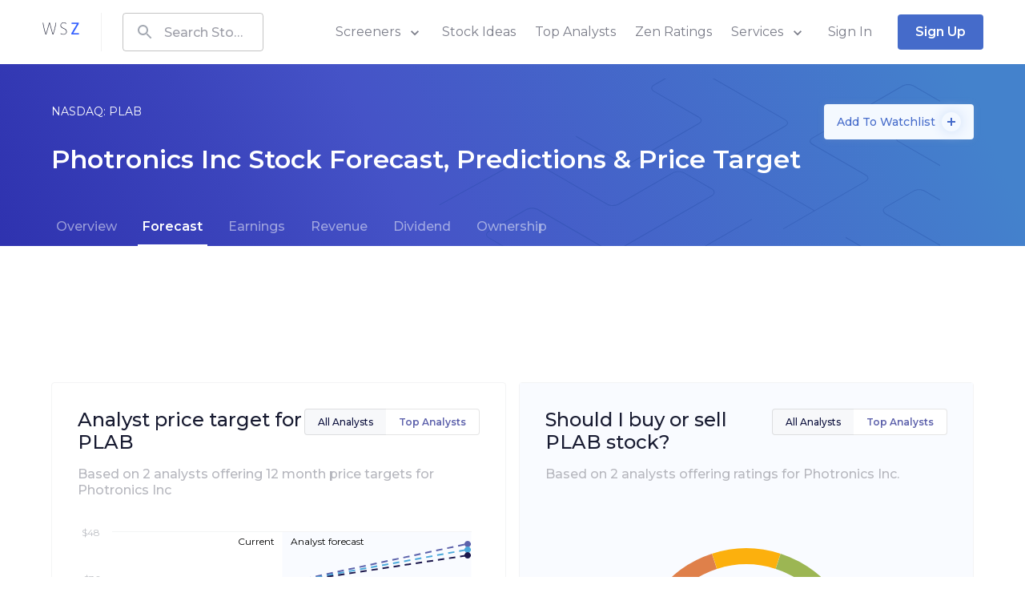

--- FILE ---
content_type: text/html; charset=utf-8
request_url: https://www.wallstreetzen.com/stocks/us/nasdaq/plab/stock-forecast
body_size: 64797
content:
<!DOCTYPE html>
<html>
  <head>
    <title>Photronics Stock Forecast &amp; Predictions: 1Y Price Target $43.50 | Buy or Sell NASDAQ: PLAB 2026 | WallStreetZen</title>
<link rel="canonical" href="https://www.wallstreetzen.com/stocks/us/nasdaq/plab/stock-forecast">
    <meta name="csrf-param" content="authenticity_token" />
<meta name="csrf-token" content="4Wp1HjsZwfDflhgkIhs0Q4cQxPBNVaJNgPlOjHr5LS9rjD5txc055zgVOqsfNGrYHQdyMKMGbIVHKkLnMU72cA==" />
    
    <meta name="viewport" content="minimum-scale=1, initial-scale=1, width=device-width" />
    <link rel="shortcut icon" href="/favicon.ico">
<link rel="icon" type="image/vnd.microsoft.icon" sizes="16x16 32x32 64x64" href="/favicon.ico">
<link rel="icon" type="image/png" sizes="196x196" href="/favicon-192.png">
<link rel="icon" type="image/png" sizes="160x160" href="/favicon-160.png">
<link rel="icon" type="image/png" sizes="96x96" href="/favicon-96.png">
<link rel="icon" type="image/png" sizes="64x64" href="/favicon-64.png">
<link rel="icon" type="image/png" sizes="32x32" href="/favicon-32.png">
<link rel="icon" type="image/png" sizes="16x16" href="/favicon-16.png">
<link rel="apple-touch-icon" href="/favicon-57.png">
<link rel="apple-touch-icon" sizes="114x114" href="/favicon-114.png">
<link rel="apple-touch-icon" sizes="72x72" href="/favicon-72.png">
<link rel="apple-touch-icon" sizes="144x144" href="/favicon-144.png">
<link rel="apple-touch-icon" sizes="60x60" href="/favicon-60.png">
<link rel="apple-touch-icon" sizes="120x120" href="/favicon-120.png">
<link rel="apple-touch-icon" sizes="76x76" href="/favicon-76.png">
<link rel="apple-touch-icon" sizes="152x152" href="/favicon-152.png">
<link rel="apple-touch-icon" sizes="180x180" href="/favicon-180.png">

      <script type="application/ld+json">
    {"@context":"http://schema.org","@type":"WebPage","headline":"Photronics Stock Forecast & Predictions: 1Y Price Target $43.50 | Buy or Sell NASDAQ: PLAB 2026","dateModified":"2026-01-24","about":{"@type":"Corporation","tickerSymbol":"NASDAQ: PLAB","name":"Photronics Inc","aggregateRating":{"@type":"AggregateRating","ratingValue":"4.5","ratingCount":"2","itemReviewed":{"@type":"Corporation","tickerSymbol":"NASDAQ: PLAB","name":"Photronics Inc"}}}}
  </script>

    <link rel="preconnect" href="https://fonts.googleapis.com">
    <link rel="preconnect" href="https://fonts.gstatic.com" crossorigin>
    <link href="https://fonts.googleapis.com/css2?family=Montserrat:wght@400;500;600;700;800&display=swap" rel="preload" as="style" onload="this.onload=null;this.rel='stylesheet'" media="all">
    <noscript><link rel="stylesheet" href="https://fonts.googleapis.com/css2?family=Montserrat:wght@400;500;600;700;800&display=swap" media="all"></noscript>
    
<script type="text/javascript">window.NREUM||(NREUM={});NREUM.info={"beacon":"bam.nr-data.net","errorBeacon":"bam.nr-data.net","licenseKey":"NRJS-7ef5af52e366ef421d0","applicationID":"995281021","transactionName":"Jl5YTUJcVV5dR01aWAhBV1dZVkodXloQXFQEQkI=","queueTime":1,"applicationTime":115,"agent":""}</script>
<script type="text/javascript">(window.NREUM||(NREUM={})).init={ajax:{deny_list:["bam.nr-data.net"]},feature_flags:["soft_nav"]};(window.NREUM||(NREUM={})).loader_config={licenseKey:"NRJS-7ef5af52e366ef421d0",applicationID:"995281021",browserID:"1133991650"};;/*! For license information please see nr-loader-rum-1.308.0.min.js.LICENSE.txt */
(()=>{var e,t,r={163:(e,t,r)=>{"use strict";r.d(t,{j:()=>E});var n=r(384),i=r(1741);var a=r(2555);r(860).K7.genericEvents;const s="experimental.resources",o="register",c=e=>{if(!e||"string"!=typeof e)return!1;try{document.createDocumentFragment().querySelector(e)}catch{return!1}return!0};var d=r(2614),u=r(944),l=r(8122);const f="[data-nr-mask]",g=e=>(0,l.a)(e,(()=>{const e={feature_flags:[],experimental:{allow_registered_children:!1,resources:!1},mask_selector:"*",block_selector:"[data-nr-block]",mask_input_options:{color:!1,date:!1,"datetime-local":!1,email:!1,month:!1,number:!1,range:!1,search:!1,tel:!1,text:!1,time:!1,url:!1,week:!1,textarea:!1,select:!1,password:!0}};return{ajax:{deny_list:void 0,block_internal:!0,enabled:!0,autoStart:!0},api:{get allow_registered_children(){return e.feature_flags.includes(o)||e.experimental.allow_registered_children},set allow_registered_children(t){e.experimental.allow_registered_children=t},duplicate_registered_data:!1},browser_consent_mode:{enabled:!1},distributed_tracing:{enabled:void 0,exclude_newrelic_header:void 0,cors_use_newrelic_header:void 0,cors_use_tracecontext_headers:void 0,allowed_origins:void 0},get feature_flags(){return e.feature_flags},set feature_flags(t){e.feature_flags=t},generic_events:{enabled:!0,autoStart:!0},harvest:{interval:30},jserrors:{enabled:!0,autoStart:!0},logging:{enabled:!0,autoStart:!0},metrics:{enabled:!0,autoStart:!0},obfuscate:void 0,page_action:{enabled:!0},page_view_event:{enabled:!0,autoStart:!0},page_view_timing:{enabled:!0,autoStart:!0},performance:{capture_marks:!1,capture_measures:!1,capture_detail:!0,resources:{get enabled(){return e.feature_flags.includes(s)||e.experimental.resources},set enabled(t){e.experimental.resources=t},asset_types:[],first_party_domains:[],ignore_newrelic:!0}},privacy:{cookies_enabled:!0},proxy:{assets:void 0,beacon:void 0},session:{expiresMs:d.wk,inactiveMs:d.BB},session_replay:{autoStart:!0,enabled:!1,preload:!1,sampling_rate:10,error_sampling_rate:100,collect_fonts:!1,inline_images:!1,fix_stylesheets:!0,mask_all_inputs:!0,get mask_text_selector(){return e.mask_selector},set mask_text_selector(t){c(t)?e.mask_selector="".concat(t,",").concat(f):""===t||null===t?e.mask_selector=f:(0,u.R)(5,t)},get block_class(){return"nr-block"},get ignore_class(){return"nr-ignore"},get mask_text_class(){return"nr-mask"},get block_selector(){return e.block_selector},set block_selector(t){c(t)?e.block_selector+=",".concat(t):""!==t&&(0,u.R)(6,t)},get mask_input_options(){return e.mask_input_options},set mask_input_options(t){t&&"object"==typeof t?e.mask_input_options={...t,password:!0}:(0,u.R)(7,t)}},session_trace:{enabled:!0,autoStart:!0},soft_navigations:{enabled:!0,autoStart:!0},spa:{enabled:!0,autoStart:!0},ssl:void 0,user_actions:{enabled:!0,elementAttributes:["id","className","tagName","type"]}}})());var p=r(6154),m=r(9324);let h=0;const v={buildEnv:m.F3,distMethod:m.Xs,version:m.xv,originTime:p.WN},b={consented:!1},y={appMetadata:{},get consented(){return this.session?.state?.consent||b.consented},set consented(e){b.consented=e},customTransaction:void 0,denyList:void 0,disabled:!1,harvester:void 0,isolatedBacklog:!1,isRecording:!1,loaderType:void 0,maxBytes:3e4,obfuscator:void 0,onerror:void 0,ptid:void 0,releaseIds:{},session:void 0,timeKeeper:void 0,registeredEntities:[],jsAttributesMetadata:{bytes:0},get harvestCount(){return++h}},_=e=>{const t=(0,l.a)(e,y),r=Object.keys(v).reduce((e,t)=>(e[t]={value:v[t],writable:!1,configurable:!0,enumerable:!0},e),{});return Object.defineProperties(t,r)};var w=r(5701);const x=e=>{const t=e.startsWith("http");e+="/",r.p=t?e:"https://"+e};var R=r(7836),k=r(3241);const A={accountID:void 0,trustKey:void 0,agentID:void 0,licenseKey:void 0,applicationID:void 0,xpid:void 0},S=e=>(0,l.a)(e,A),T=new Set;function E(e,t={},r,s){let{init:o,info:c,loader_config:d,runtime:u={},exposed:l=!0}=t;if(!c){const e=(0,n.pV)();o=e.init,c=e.info,d=e.loader_config}e.init=g(o||{}),e.loader_config=S(d||{}),c.jsAttributes??={},p.bv&&(c.jsAttributes.isWorker=!0),e.info=(0,a.D)(c);const f=e.init,m=[c.beacon,c.errorBeacon];T.has(e.agentIdentifier)||(f.proxy.assets&&(x(f.proxy.assets),m.push(f.proxy.assets)),f.proxy.beacon&&m.push(f.proxy.beacon),e.beacons=[...m],function(e){const t=(0,n.pV)();Object.getOwnPropertyNames(i.W.prototype).forEach(r=>{const n=i.W.prototype[r];if("function"!=typeof n||"constructor"===n)return;let a=t[r];e[r]&&!1!==e.exposed&&"micro-agent"!==e.runtime?.loaderType&&(t[r]=(...t)=>{const n=e[r](...t);return a?a(...t):n})})}(e),(0,n.US)("activatedFeatures",w.B)),u.denyList=[...f.ajax.deny_list||[],...f.ajax.block_internal?m:[]],u.ptid=e.agentIdentifier,u.loaderType=r,e.runtime=_(u),T.has(e.agentIdentifier)||(e.ee=R.ee.get(e.agentIdentifier),e.exposed=l,(0,k.W)({agentIdentifier:e.agentIdentifier,drained:!!w.B?.[e.agentIdentifier],type:"lifecycle",name:"initialize",feature:void 0,data:e.config})),T.add(e.agentIdentifier)}},384:(e,t,r)=>{"use strict";r.d(t,{NT:()=>s,US:()=>u,Zm:()=>o,bQ:()=>d,dV:()=>c,pV:()=>l});var n=r(6154),i=r(1863),a=r(1910);const s={beacon:"bam.nr-data.net",errorBeacon:"bam.nr-data.net"};function o(){return n.gm.NREUM||(n.gm.NREUM={}),void 0===n.gm.newrelic&&(n.gm.newrelic=n.gm.NREUM),n.gm.NREUM}function c(){let e=o();return e.o||(e.o={ST:n.gm.setTimeout,SI:n.gm.setImmediate||n.gm.setInterval,CT:n.gm.clearTimeout,XHR:n.gm.XMLHttpRequest,REQ:n.gm.Request,EV:n.gm.Event,PR:n.gm.Promise,MO:n.gm.MutationObserver,FETCH:n.gm.fetch,WS:n.gm.WebSocket},(0,a.i)(...Object.values(e.o))),e}function d(e,t){let r=o();r.initializedAgents??={},t.initializedAt={ms:(0,i.t)(),date:new Date},r.initializedAgents[e]=t}function u(e,t){o()[e]=t}function l(){return function(){let e=o();const t=e.info||{};e.info={beacon:s.beacon,errorBeacon:s.errorBeacon,...t}}(),function(){let e=o();const t=e.init||{};e.init={...t}}(),c(),function(){let e=o();const t=e.loader_config||{};e.loader_config={...t}}(),o()}},782:(e,t,r)=>{"use strict";r.d(t,{T:()=>n});const n=r(860).K7.pageViewTiming},860:(e,t,r)=>{"use strict";r.d(t,{$J:()=>u,K7:()=>c,P3:()=>d,XX:()=>i,Yy:()=>o,df:()=>a,qY:()=>n,v4:()=>s});const n="events",i="jserrors",a="browser/blobs",s="rum",o="browser/logs",c={ajax:"ajax",genericEvents:"generic_events",jserrors:i,logging:"logging",metrics:"metrics",pageAction:"page_action",pageViewEvent:"page_view_event",pageViewTiming:"page_view_timing",sessionReplay:"session_replay",sessionTrace:"session_trace",softNav:"soft_navigations",spa:"spa"},d={[c.pageViewEvent]:1,[c.pageViewTiming]:2,[c.metrics]:3,[c.jserrors]:4,[c.spa]:5,[c.ajax]:6,[c.sessionTrace]:7,[c.softNav]:8,[c.sessionReplay]:9,[c.logging]:10,[c.genericEvents]:11},u={[c.pageViewEvent]:s,[c.pageViewTiming]:n,[c.ajax]:n,[c.spa]:n,[c.softNav]:n,[c.metrics]:i,[c.jserrors]:i,[c.sessionTrace]:a,[c.sessionReplay]:a,[c.logging]:o,[c.genericEvents]:"ins"}},944:(e,t,r)=>{"use strict";r.d(t,{R:()=>i});var n=r(3241);function i(e,t){"function"==typeof console.debug&&(console.debug("New Relic Warning: https://github.com/newrelic/newrelic-browser-agent/blob/main/docs/warning-codes.md#".concat(e),t),(0,n.W)({agentIdentifier:null,drained:null,type:"data",name:"warn",feature:"warn",data:{code:e,secondary:t}}))}},1687:(e,t,r)=>{"use strict";r.d(t,{Ak:()=>d,Ze:()=>f,x3:()=>u});var n=r(3241),i=r(7836),a=r(3606),s=r(860),o=r(2646);const c={};function d(e,t){const r={staged:!1,priority:s.P3[t]||0};l(e),c[e].get(t)||c[e].set(t,r)}function u(e,t){e&&c[e]&&(c[e].get(t)&&c[e].delete(t),p(e,t,!1),c[e].size&&g(e))}function l(e){if(!e)throw new Error("agentIdentifier required");c[e]||(c[e]=new Map)}function f(e="",t="feature",r=!1){if(l(e),!e||!c[e].get(t)||r)return p(e,t);c[e].get(t).staged=!0,g(e)}function g(e){const t=Array.from(c[e]);t.every(([e,t])=>t.staged)&&(t.sort((e,t)=>e[1].priority-t[1].priority),t.forEach(([t])=>{c[e].delete(t),p(e,t)}))}function p(e,t,r=!0){const s=e?i.ee.get(e):i.ee,c=a.i.handlers;if(!s.aborted&&s.backlog&&c){if((0,n.W)({agentIdentifier:e,type:"lifecycle",name:"drain",feature:t}),r){const e=s.backlog[t],r=c[t];if(r){for(let t=0;e&&t<e.length;++t)m(e[t],r);Object.entries(r).forEach(([e,t])=>{Object.values(t||{}).forEach(t=>{t[0]?.on&&t[0]?.context()instanceof o.y&&t[0].on(e,t[1])})})}}s.isolatedBacklog||delete c[t],s.backlog[t]=null,s.emit("drain-"+t,[])}}function m(e,t){var r=e[1];Object.values(t[r]||{}).forEach(t=>{var r=e[0];if(t[0]===r){var n=t[1],i=e[3],a=e[2];n.apply(i,a)}})}},1738:(e,t,r)=>{"use strict";r.d(t,{U:()=>g,Y:()=>f});var n=r(3241),i=r(9908),a=r(1863),s=r(944),o=r(5701),c=r(3969),d=r(8362),u=r(860),l=r(4261);function f(e,t,r,a){const f=a||r;!f||f[e]&&f[e]!==d.d.prototype[e]||(f[e]=function(){(0,i.p)(c.xV,["API/"+e+"/called"],void 0,u.K7.metrics,r.ee),(0,n.W)({agentIdentifier:r.agentIdentifier,drained:!!o.B?.[r.agentIdentifier],type:"data",name:"api",feature:l.Pl+e,data:{}});try{return t.apply(this,arguments)}catch(e){(0,s.R)(23,e)}})}function g(e,t,r,n,s){const o=e.info;null===r?delete o.jsAttributes[t]:o.jsAttributes[t]=r,(s||null===r)&&(0,i.p)(l.Pl+n,[(0,a.t)(),t,r],void 0,"session",e.ee)}},1741:(e,t,r)=>{"use strict";r.d(t,{W:()=>a});var n=r(944),i=r(4261);class a{#e(e,...t){if(this[e]!==a.prototype[e])return this[e](...t);(0,n.R)(35,e)}addPageAction(e,t){return this.#e(i.hG,e,t)}register(e){return this.#e(i.eY,e)}recordCustomEvent(e,t){return this.#e(i.fF,e,t)}setPageViewName(e,t){return this.#e(i.Fw,e,t)}setCustomAttribute(e,t,r){return this.#e(i.cD,e,t,r)}noticeError(e,t){return this.#e(i.o5,e,t)}setUserId(e,t=!1){return this.#e(i.Dl,e,t)}setApplicationVersion(e){return this.#e(i.nb,e)}setErrorHandler(e){return this.#e(i.bt,e)}addRelease(e,t){return this.#e(i.k6,e,t)}log(e,t){return this.#e(i.$9,e,t)}start(){return this.#e(i.d3)}finished(e){return this.#e(i.BL,e)}recordReplay(){return this.#e(i.CH)}pauseReplay(){return this.#e(i.Tb)}addToTrace(e){return this.#e(i.U2,e)}setCurrentRouteName(e){return this.#e(i.PA,e)}interaction(e){return this.#e(i.dT,e)}wrapLogger(e,t,r){return this.#e(i.Wb,e,t,r)}measure(e,t){return this.#e(i.V1,e,t)}consent(e){return this.#e(i.Pv,e)}}},1863:(e,t,r)=>{"use strict";function n(){return Math.floor(performance.now())}r.d(t,{t:()=>n})},1910:(e,t,r)=>{"use strict";r.d(t,{i:()=>a});var n=r(944);const i=new Map;function a(...e){return e.every(e=>{if(i.has(e))return i.get(e);const t="function"==typeof e?e.toString():"",r=t.includes("[native code]"),a=t.includes("nrWrapper");return r||a||(0,n.R)(64,e?.name||t),i.set(e,r),r})}},2555:(e,t,r)=>{"use strict";r.d(t,{D:()=>o,f:()=>s});var n=r(384),i=r(8122);const a={beacon:n.NT.beacon,errorBeacon:n.NT.errorBeacon,licenseKey:void 0,applicationID:void 0,sa:void 0,queueTime:void 0,applicationTime:void 0,ttGuid:void 0,user:void 0,account:void 0,product:void 0,extra:void 0,jsAttributes:{},userAttributes:void 0,atts:void 0,transactionName:void 0,tNamePlain:void 0};function s(e){try{return!!e.licenseKey&&!!e.errorBeacon&&!!e.applicationID}catch(e){return!1}}const o=e=>(0,i.a)(e,a)},2614:(e,t,r)=>{"use strict";r.d(t,{BB:()=>s,H3:()=>n,g:()=>d,iL:()=>c,tS:()=>o,uh:()=>i,wk:()=>a});const n="NRBA",i="SESSION",a=144e5,s=18e5,o={STARTED:"session-started",PAUSE:"session-pause",RESET:"session-reset",RESUME:"session-resume",UPDATE:"session-update"},c={SAME_TAB:"same-tab",CROSS_TAB:"cross-tab"},d={OFF:0,FULL:1,ERROR:2}},2646:(e,t,r)=>{"use strict";r.d(t,{y:()=>n});class n{constructor(e){this.contextId=e}}},2843:(e,t,r)=>{"use strict";r.d(t,{G:()=>a,u:()=>i});var n=r(3878);function i(e,t=!1,r,i){(0,n.DD)("visibilitychange",function(){if(t)return void("hidden"===document.visibilityState&&e());e(document.visibilityState)},r,i)}function a(e,t,r){(0,n.sp)("pagehide",e,t,r)}},3241:(e,t,r)=>{"use strict";r.d(t,{W:()=>a});var n=r(6154);const i="newrelic";function a(e={}){try{n.gm.dispatchEvent(new CustomEvent(i,{detail:e}))}catch(e){}}},3606:(e,t,r)=>{"use strict";r.d(t,{i:()=>a});var n=r(9908);a.on=s;var i=a.handlers={};function a(e,t,r,a){s(a||n.d,i,e,t,r)}function s(e,t,r,i,a){a||(a="feature"),e||(e=n.d);var s=t[a]=t[a]||{};(s[r]=s[r]||[]).push([e,i])}},3878:(e,t,r)=>{"use strict";function n(e,t){return{capture:e,passive:!1,signal:t}}function i(e,t,r=!1,i){window.addEventListener(e,t,n(r,i))}function a(e,t,r=!1,i){document.addEventListener(e,t,n(r,i))}r.d(t,{DD:()=>a,jT:()=>n,sp:()=>i})},3969:(e,t,r)=>{"use strict";r.d(t,{TZ:()=>n,XG:()=>o,rs:()=>i,xV:()=>s,z_:()=>a});const n=r(860).K7.metrics,i="sm",a="cm",s="storeSupportabilityMetrics",o="storeEventMetrics"},4234:(e,t,r)=>{"use strict";r.d(t,{W:()=>a});var n=r(7836),i=r(1687);class a{constructor(e,t){this.agentIdentifier=e,this.ee=n.ee.get(e),this.featureName=t,this.blocked=!1}deregisterDrain(){(0,i.x3)(this.agentIdentifier,this.featureName)}}},4261:(e,t,r)=>{"use strict";r.d(t,{$9:()=>d,BL:()=>o,CH:()=>g,Dl:()=>_,Fw:()=>y,PA:()=>h,Pl:()=>n,Pv:()=>k,Tb:()=>l,U2:()=>a,V1:()=>R,Wb:()=>x,bt:()=>b,cD:()=>v,d3:()=>w,dT:()=>c,eY:()=>p,fF:()=>f,hG:()=>i,k6:()=>s,nb:()=>m,o5:()=>u});const n="api-",i="addPageAction",a="addToTrace",s="addRelease",o="finished",c="interaction",d="log",u="noticeError",l="pauseReplay",f="recordCustomEvent",g="recordReplay",p="register",m="setApplicationVersion",h="setCurrentRouteName",v="setCustomAttribute",b="setErrorHandler",y="setPageViewName",_="setUserId",w="start",x="wrapLogger",R="measure",k="consent"},5289:(e,t,r)=>{"use strict";r.d(t,{GG:()=>s,Qr:()=>c,sB:()=>o});var n=r(3878),i=r(6389);function a(){return"undefined"==typeof document||"complete"===document.readyState}function s(e,t){if(a())return e();const r=(0,i.J)(e),s=setInterval(()=>{a()&&(clearInterval(s),r())},500);(0,n.sp)("load",r,t)}function o(e){if(a())return e();(0,n.DD)("DOMContentLoaded",e)}function c(e){if(a())return e();(0,n.sp)("popstate",e)}},5607:(e,t,r)=>{"use strict";r.d(t,{W:()=>n});const n=(0,r(9566).bz)()},5701:(e,t,r)=>{"use strict";r.d(t,{B:()=>a,t:()=>s});var n=r(3241);const i=new Set,a={};function s(e,t){const r=t.agentIdentifier;a[r]??={},e&&"object"==typeof e&&(i.has(r)||(t.ee.emit("rumresp",[e]),a[r]=e,i.add(r),(0,n.W)({agentIdentifier:r,loaded:!0,drained:!0,type:"lifecycle",name:"load",feature:void 0,data:e})))}},6154:(e,t,r)=>{"use strict";r.d(t,{OF:()=>c,RI:()=>i,WN:()=>u,bv:()=>a,eN:()=>l,gm:()=>s,mw:()=>o,sb:()=>d});var n=r(1863);const i="undefined"!=typeof window&&!!window.document,a="undefined"!=typeof WorkerGlobalScope&&("undefined"!=typeof self&&self instanceof WorkerGlobalScope&&self.navigator instanceof WorkerNavigator||"undefined"!=typeof globalThis&&globalThis instanceof WorkerGlobalScope&&globalThis.navigator instanceof WorkerNavigator),s=i?window:"undefined"!=typeof WorkerGlobalScope&&("undefined"!=typeof self&&self instanceof WorkerGlobalScope&&self||"undefined"!=typeof globalThis&&globalThis instanceof WorkerGlobalScope&&globalThis),o=Boolean("hidden"===s?.document?.visibilityState),c=/iPad|iPhone|iPod/.test(s.navigator?.userAgent),d=c&&"undefined"==typeof SharedWorker,u=((()=>{const e=s.navigator?.userAgent?.match(/Firefox[/\s](\d+\.\d+)/);Array.isArray(e)&&e.length>=2&&e[1]})(),Date.now()-(0,n.t)()),l=()=>"undefined"!=typeof PerformanceNavigationTiming&&s?.performance?.getEntriesByType("navigation")?.[0]?.responseStart},6389:(e,t,r)=>{"use strict";function n(e,t=500,r={}){const n=r?.leading||!1;let i;return(...r)=>{n&&void 0===i&&(e.apply(this,r),i=setTimeout(()=>{i=clearTimeout(i)},t)),n||(clearTimeout(i),i=setTimeout(()=>{e.apply(this,r)},t))}}function i(e){let t=!1;return(...r)=>{t||(t=!0,e.apply(this,r))}}r.d(t,{J:()=>i,s:()=>n})},6630:(e,t,r)=>{"use strict";r.d(t,{T:()=>n});const n=r(860).K7.pageViewEvent},7699:(e,t,r)=>{"use strict";r.d(t,{It:()=>a,KC:()=>o,No:()=>i,qh:()=>s});var n=r(860);const i=16e3,a=1e6,s="SESSION_ERROR",o={[n.K7.logging]:!0,[n.K7.genericEvents]:!1,[n.K7.jserrors]:!1,[n.K7.ajax]:!1}},7836:(e,t,r)=>{"use strict";r.d(t,{P:()=>o,ee:()=>c});var n=r(384),i=r(8990),a=r(2646),s=r(5607);const o="nr@context:".concat(s.W),c=function e(t,r){var n={},s={},u={},l=!1;try{l=16===r.length&&d.initializedAgents?.[r]?.runtime.isolatedBacklog}catch(e){}var f={on:p,addEventListener:p,removeEventListener:function(e,t){var r=n[e];if(!r)return;for(var i=0;i<r.length;i++)r[i]===t&&r.splice(i,1)},emit:function(e,r,n,i,a){!1!==a&&(a=!0);if(c.aborted&&!i)return;t&&a&&t.emit(e,r,n);var o=g(n);m(e).forEach(e=>{e.apply(o,r)});var d=v()[s[e]];d&&d.push([f,e,r,o]);return o},get:h,listeners:m,context:g,buffer:function(e,t){const r=v();if(t=t||"feature",f.aborted)return;Object.entries(e||{}).forEach(([e,n])=>{s[n]=t,t in r||(r[t]=[])})},abort:function(){f._aborted=!0,Object.keys(f.backlog).forEach(e=>{delete f.backlog[e]})},isBuffering:function(e){return!!v()[s[e]]},debugId:r,backlog:l?{}:t&&"object"==typeof t.backlog?t.backlog:{},isolatedBacklog:l};return Object.defineProperty(f,"aborted",{get:()=>{let e=f._aborted||!1;return e||(t&&(e=t.aborted),e)}}),f;function g(e){return e&&e instanceof a.y?e:e?(0,i.I)(e,o,()=>new a.y(o)):new a.y(o)}function p(e,t){n[e]=m(e).concat(t)}function m(e){return n[e]||[]}function h(t){return u[t]=u[t]||e(f,t)}function v(){return f.backlog}}(void 0,"globalEE"),d=(0,n.Zm)();d.ee||(d.ee=c)},8122:(e,t,r)=>{"use strict";r.d(t,{a:()=>i});var n=r(944);function i(e,t){try{if(!e||"object"!=typeof e)return(0,n.R)(3);if(!t||"object"!=typeof t)return(0,n.R)(4);const r=Object.create(Object.getPrototypeOf(t),Object.getOwnPropertyDescriptors(t)),a=0===Object.keys(r).length?e:r;for(let s in a)if(void 0!==e[s])try{if(null===e[s]){r[s]=null;continue}Array.isArray(e[s])&&Array.isArray(t[s])?r[s]=Array.from(new Set([...e[s],...t[s]])):"object"==typeof e[s]&&"object"==typeof t[s]?r[s]=i(e[s],t[s]):r[s]=e[s]}catch(e){r[s]||(0,n.R)(1,e)}return r}catch(e){(0,n.R)(2,e)}}},8362:(e,t,r)=>{"use strict";r.d(t,{d:()=>a});var n=r(9566),i=r(1741);class a extends i.W{agentIdentifier=(0,n.LA)(16)}},8374:(e,t,r)=>{r.nc=(()=>{try{return document?.currentScript?.nonce}catch(e){}return""})()},8990:(e,t,r)=>{"use strict";r.d(t,{I:()=>i});var n=Object.prototype.hasOwnProperty;function i(e,t,r){if(n.call(e,t))return e[t];var i=r();if(Object.defineProperty&&Object.keys)try{return Object.defineProperty(e,t,{value:i,writable:!0,enumerable:!1}),i}catch(e){}return e[t]=i,i}},9324:(e,t,r)=>{"use strict";r.d(t,{F3:()=>i,Xs:()=>a,xv:()=>n});const n="1.308.0",i="PROD",a="CDN"},9566:(e,t,r)=>{"use strict";r.d(t,{LA:()=>o,bz:()=>s});var n=r(6154);const i="xxxxxxxx-xxxx-4xxx-yxxx-xxxxxxxxxxxx";function a(e,t){return e?15&e[t]:16*Math.random()|0}function s(){const e=n.gm?.crypto||n.gm?.msCrypto;let t,r=0;return e&&e.getRandomValues&&(t=e.getRandomValues(new Uint8Array(30))),i.split("").map(e=>"x"===e?a(t,r++).toString(16):"y"===e?(3&a()|8).toString(16):e).join("")}function o(e){const t=n.gm?.crypto||n.gm?.msCrypto;let r,i=0;t&&t.getRandomValues&&(r=t.getRandomValues(new Uint8Array(e)));const s=[];for(var o=0;o<e;o++)s.push(a(r,i++).toString(16));return s.join("")}},9908:(e,t,r)=>{"use strict";r.d(t,{d:()=>n,p:()=>i});var n=r(7836).ee.get("handle");function i(e,t,r,i,a){a?(a.buffer([e],i),a.emit(e,t,r)):(n.buffer([e],i),n.emit(e,t,r))}}},n={};function i(e){var t=n[e];if(void 0!==t)return t.exports;var a=n[e]={exports:{}};return r[e](a,a.exports,i),a.exports}i.m=r,i.d=(e,t)=>{for(var r in t)i.o(t,r)&&!i.o(e,r)&&Object.defineProperty(e,r,{enumerable:!0,get:t[r]})},i.f={},i.e=e=>Promise.all(Object.keys(i.f).reduce((t,r)=>(i.f[r](e,t),t),[])),i.u=e=>"nr-rum-1.308.0.min.js",i.o=(e,t)=>Object.prototype.hasOwnProperty.call(e,t),e={},t="NRBA-1.308.0.PROD:",i.l=(r,n,a,s)=>{if(e[r])e[r].push(n);else{var o,c;if(void 0!==a)for(var d=document.getElementsByTagName("script"),u=0;u<d.length;u++){var l=d[u];if(l.getAttribute("src")==r||l.getAttribute("data-webpack")==t+a){o=l;break}}if(!o){c=!0;var f={296:"sha512-+MIMDsOcckGXa1EdWHqFNv7P+JUkd5kQwCBr3KE6uCvnsBNUrdSt4a/3/L4j4TxtnaMNjHpza2/erNQbpacJQA=="};(o=document.createElement("script")).charset="utf-8",i.nc&&o.setAttribute("nonce",i.nc),o.setAttribute("data-webpack",t+a),o.src=r,0!==o.src.indexOf(window.location.origin+"/")&&(o.crossOrigin="anonymous"),f[s]&&(o.integrity=f[s])}e[r]=[n];var g=(t,n)=>{o.onerror=o.onload=null,clearTimeout(p);var i=e[r];if(delete e[r],o.parentNode&&o.parentNode.removeChild(o),i&&i.forEach(e=>e(n)),t)return t(n)},p=setTimeout(g.bind(null,void 0,{type:"timeout",target:o}),12e4);o.onerror=g.bind(null,o.onerror),o.onload=g.bind(null,o.onload),c&&document.head.appendChild(o)}},i.r=e=>{"undefined"!=typeof Symbol&&Symbol.toStringTag&&Object.defineProperty(e,Symbol.toStringTag,{value:"Module"}),Object.defineProperty(e,"__esModule",{value:!0})},i.p="https://js-agent.newrelic.com/",(()=>{var e={374:0,840:0};i.f.j=(t,r)=>{var n=i.o(e,t)?e[t]:void 0;if(0!==n)if(n)r.push(n[2]);else{var a=new Promise((r,i)=>n=e[t]=[r,i]);r.push(n[2]=a);var s=i.p+i.u(t),o=new Error;i.l(s,r=>{if(i.o(e,t)&&(0!==(n=e[t])&&(e[t]=void 0),n)){var a=r&&("load"===r.type?"missing":r.type),s=r&&r.target&&r.target.src;o.message="Loading chunk "+t+" failed: ("+a+": "+s+")",o.name="ChunkLoadError",o.type=a,o.request=s,n[1](o)}},"chunk-"+t,t)}};var t=(t,r)=>{var n,a,[s,o,c]=r,d=0;if(s.some(t=>0!==e[t])){for(n in o)i.o(o,n)&&(i.m[n]=o[n]);if(c)c(i)}for(t&&t(r);d<s.length;d++)a=s[d],i.o(e,a)&&e[a]&&e[a][0](),e[a]=0},r=self["webpackChunk:NRBA-1.308.0.PROD"]=self["webpackChunk:NRBA-1.308.0.PROD"]||[];r.forEach(t.bind(null,0)),r.push=t.bind(null,r.push.bind(r))})(),(()=>{"use strict";i(8374);var e=i(8362),t=i(860);const r=Object.values(t.K7);var n=i(163);var a=i(9908),s=i(1863),o=i(4261),c=i(1738);var d=i(1687),u=i(4234),l=i(5289),f=i(6154),g=i(944),p=i(384);const m=e=>f.RI&&!0===e?.privacy.cookies_enabled;function h(e){return!!(0,p.dV)().o.MO&&m(e)&&!0===e?.session_trace.enabled}var v=i(6389),b=i(7699);class y extends u.W{constructor(e,t){super(e.agentIdentifier,t),this.agentRef=e,this.abortHandler=void 0,this.featAggregate=void 0,this.loadedSuccessfully=void 0,this.onAggregateImported=new Promise(e=>{this.loadedSuccessfully=e}),this.deferred=Promise.resolve(),!1===e.init[this.featureName].autoStart?this.deferred=new Promise((t,r)=>{this.ee.on("manual-start-all",(0,v.J)(()=>{(0,d.Ak)(e.agentIdentifier,this.featureName),t()}))}):(0,d.Ak)(e.agentIdentifier,t)}importAggregator(e,t,r={}){if(this.featAggregate)return;const n=async()=>{let n;await this.deferred;try{if(m(e.init)){const{setupAgentSession:t}=await i.e(296).then(i.bind(i,3305));n=t(e)}}catch(e){(0,g.R)(20,e),this.ee.emit("internal-error",[e]),(0,a.p)(b.qh,[e],void 0,this.featureName,this.ee)}try{if(!this.#t(this.featureName,n,e.init))return(0,d.Ze)(this.agentIdentifier,this.featureName),void this.loadedSuccessfully(!1);const{Aggregate:i}=await t();this.featAggregate=new i(e,r),e.runtime.harvester.initializedAggregates.push(this.featAggregate),this.loadedSuccessfully(!0)}catch(e){(0,g.R)(34,e),this.abortHandler?.(),(0,d.Ze)(this.agentIdentifier,this.featureName,!0),this.loadedSuccessfully(!1),this.ee&&this.ee.abort()}};f.RI?(0,l.GG)(()=>n(),!0):n()}#t(e,r,n){if(this.blocked)return!1;switch(e){case t.K7.sessionReplay:return h(n)&&!!r;case t.K7.sessionTrace:return!!r;default:return!0}}}var _=i(6630),w=i(2614),x=i(3241);class R extends y{static featureName=_.T;constructor(e){var t;super(e,_.T),this.setupInspectionEvents(e.agentIdentifier),t=e,(0,c.Y)(o.Fw,function(e,r){"string"==typeof e&&("/"!==e.charAt(0)&&(e="/"+e),t.runtime.customTransaction=(r||"http://custom.transaction")+e,(0,a.p)(o.Pl+o.Fw,[(0,s.t)()],void 0,void 0,t.ee))},t),this.importAggregator(e,()=>i.e(296).then(i.bind(i,3943)))}setupInspectionEvents(e){const t=(t,r)=>{t&&(0,x.W)({agentIdentifier:e,timeStamp:t.timeStamp,loaded:"complete"===t.target.readyState,type:"window",name:r,data:t.target.location+""})};(0,l.sB)(e=>{t(e,"DOMContentLoaded")}),(0,l.GG)(e=>{t(e,"load")}),(0,l.Qr)(e=>{t(e,"navigate")}),this.ee.on(w.tS.UPDATE,(t,r)=>{(0,x.W)({agentIdentifier:e,type:"lifecycle",name:"session",data:r})})}}class k extends e.d{constructor(e){var t;(super(),f.gm)?(this.features={},(0,p.bQ)(this.agentIdentifier,this),this.desiredFeatures=new Set(e.features||[]),this.desiredFeatures.add(R),(0,n.j)(this,e,e.loaderType||"agent"),t=this,(0,c.Y)(o.cD,function(e,r,n=!1){if("string"==typeof e){if(["string","number","boolean"].includes(typeof r)||null===r)return(0,c.U)(t,e,r,o.cD,n);(0,g.R)(40,typeof r)}else(0,g.R)(39,typeof e)},t),function(e){(0,c.Y)(o.Dl,function(t,r=!1){if("string"!=typeof t&&null!==t)return void(0,g.R)(41,typeof t);const n=e.info.jsAttributes["enduser.id"];r&&null!=n&&n!==t?(0,a.p)(o.Pl+"setUserIdAndResetSession",[t],void 0,"session",e.ee):(0,c.U)(e,"enduser.id",t,o.Dl,!0)},e)}(this),function(e){(0,c.Y)(o.nb,function(t){if("string"==typeof t||null===t)return(0,c.U)(e,"application.version",t,o.nb,!1);(0,g.R)(42,typeof t)},e)}(this),function(e){(0,c.Y)(o.d3,function(){e.ee.emit("manual-start-all")},e)}(this),function(e){(0,c.Y)(o.Pv,function(t=!0){if("boolean"==typeof t){if((0,a.p)(o.Pl+o.Pv,[t],void 0,"session",e.ee),e.runtime.consented=t,t){const t=e.features.page_view_event;t.onAggregateImported.then(e=>{const r=t.featAggregate;e&&!r.sentRum&&r.sendRum()})}}else(0,g.R)(65,typeof t)},e)}(this),this.run()):(0,g.R)(21)}get config(){return{info:this.info,init:this.init,loader_config:this.loader_config,runtime:this.runtime}}get api(){return this}run(){try{const e=function(e){const t={};return r.forEach(r=>{t[r]=!!e[r]?.enabled}),t}(this.init),n=[...this.desiredFeatures];n.sort((e,r)=>t.P3[e.featureName]-t.P3[r.featureName]),n.forEach(r=>{if(!e[r.featureName]&&r.featureName!==t.K7.pageViewEvent)return;if(r.featureName===t.K7.spa)return void(0,g.R)(67);const n=function(e){switch(e){case t.K7.ajax:return[t.K7.jserrors];case t.K7.sessionTrace:return[t.K7.ajax,t.K7.pageViewEvent];case t.K7.sessionReplay:return[t.K7.sessionTrace];case t.K7.pageViewTiming:return[t.K7.pageViewEvent];default:return[]}}(r.featureName).filter(e=>!(e in this.features));n.length>0&&(0,g.R)(36,{targetFeature:r.featureName,missingDependencies:n}),this.features[r.featureName]=new r(this)})}catch(e){(0,g.R)(22,e);for(const e in this.features)this.features[e].abortHandler?.();const t=(0,p.Zm)();delete t.initializedAgents[this.agentIdentifier]?.features,delete this.sharedAggregator;return t.ee.get(this.agentIdentifier).abort(),!1}}}var A=i(2843),S=i(782);class T extends y{static featureName=S.T;constructor(e){super(e,S.T),f.RI&&((0,A.u)(()=>(0,a.p)("docHidden",[(0,s.t)()],void 0,S.T,this.ee),!0),(0,A.G)(()=>(0,a.p)("winPagehide",[(0,s.t)()],void 0,S.T,this.ee)),this.importAggregator(e,()=>i.e(296).then(i.bind(i,2117))))}}var E=i(3969);class I extends y{static featureName=E.TZ;constructor(e){super(e,E.TZ),f.RI&&document.addEventListener("securitypolicyviolation",e=>{(0,a.p)(E.xV,["Generic/CSPViolation/Detected"],void 0,this.featureName,this.ee)}),this.importAggregator(e,()=>i.e(296).then(i.bind(i,9623)))}}new k({features:[R,T,I],loaderType:"lite"})})()})();</script>
    
    <script>
  // Update target element based on head structure - this is just a rough target
  const targetEl = document.getElementsByTagName('noscript')[0];
  const headEl = document.getElementsByTagName('head')[0];
  const headObserver = new MutationObserver(function(mutations) {
    mutations.forEach(function(mutation) {
      mutation.addedNodes.forEach(function(node) {
        // skip check if last element
        if (node.nextElementSibling === null) return;

        // move if above target element
        let prevEl = node.previousElementSibling;
        while (prevEl !== null) {
          if (prevEl === targetEl) {
            break;
          }
          prevEl = prevEl.previousElementSibling;
        }
        // couldn't find target element, i.e., target is after added node
        if (prevEl === null) {
          // move to bottom of head; keep same parent just in case
          headEl.appendChild(node);
        }
      });
    });
  });
  headObserver.observe(headEl, {
      childList: true
  });
  var htmlEl = document.getElementsByTagName('html')[0];
  var htmlObserver = new MutationObserver(function(mutations) {
    mutations.forEach(function(mutation) {
      mutation.addedNodes.forEach(function(node) {
          // limit check to scripts
          if (node.localName !== 'script') return;

          // skip check if last element
          if (node.nextElementSibling === null) return;

          // move if above head
          let prevEl = node.previousElementSibling;
          while (prevEl !== null) {
            if (prevEl === headEl) {
              break;
            }
            prevEl = prevEl.previousElementSibling;
          }
          // couldn't find head element, i.e., head is after added node
          if (prevEl === null) {
            // move to bottom of html; keep same parent just in case
            htmlEl.appendChild(node);
          }
      });
    });
  });
  htmlObserver.observe(htmlEl, {
      childList: true
  });
</script>
<script>
window.passiveSupported = false;

try {
  const options = {
    get passive() { // This function will be called when the browser
                    //   attempts to access the passive property.
      window.passiveSupported = true;
      return false;
    }
  };

  window.addEventListener("test", null, options);
  window.removeEventListener("test", null, options);
} catch(err) {
  window.passiveSupported = false;
}
</script>

<script>
var _rollbarConfig = {
  accessToken: "bd12c776bc774c6682229be0406196ff",
  captureUncaught: true,
  captureUnhandledRejections: true,
  logLevel: 'error',
  enabled: true,
  hostSafeList: ["www.wallstreetzen.com", "wallstreetzen.com"],
  hostBlockList: ["yieldmo.com", "flashtalking.com", "p.ad.gt", "translated.turbopages.org", "sharethrough.com", "adlightning.com", "browsiprod.com", "ay.delivery"],
  payload: {
    environment: "production",
    client: {
      javascript: {
        source_map_enabled: true,
        code_version: "14c78b0a23cec2afef788824980361efc2c8130b",
        guess_uncaught_frames: true,
      },
    },
  },
  ignoredMessages: [
    // push notification/service work errors
    "Registration failed - ",
    "User denied permission to use the Push API",
    "Failed to register a ServiceWorker",
    "NotAllowedError",
    "Script error", // https://docs.rollbar.com/docs/unknown-script-error
  ],
  checkIgnore: function(isUncaught, args, payload) {
    if (window.navigator && window.navigator.userAgent) {
      if (window.navigator.userAgent.indexOf('Yahoo! Slurp') !== -1) {
        return true;
      }
    }

    return false;
  },
};
var rollbarLoaded = false;
var rollbarListenerOptions = window.passiveSupported ? { passive: true, once: true } : false;

function loadRollbar() {
  if (rollbarLoaded) return;
  rollbarLoaded = true;

  window.removeEventListener('scroll', loadRollbar, rollbarListenerOptions);
  window.removeEventListener('touchstart', loadRollbar, rollbarListenerOptions);
  window.removeEventListener('mousedown', loadRollbar, rollbarListenerOptions);

  setTimeout(function() {
    // Rollbar Snippet
    !function(r){var e={};function o(n){if(e[n])return e[n].exports;var t=e[n]={i:n,l:!1,exports:{}};return r[n].call(t.exports,t,t.exports,o),t.l=!0,t.exports}o.m=r,o.c=e,o.d=function(r,e,n){o.o(r,e)||Object.defineProperty(r,e,{enumerable:!0,get:n})},o.r=function(r){"undefined"!=typeof Symbol&&Symbol.toStringTag&&Object.defineProperty(r,Symbol.toStringTag,{value:"Module"}),Object.defineProperty(r,"__esModule",{value:!0})},o.t=function(r,e){if(1&e&&(r=o(r)),8&e)return r;if(4&e&&"object"==typeof r&&r&&r.__esModule)return r;var n=Object.create(null);if(o.r(n),Object.defineProperty(n,"default",{enumerable:!0,value:r}),2&e&&"string"!=typeof r)for(var t in r)o.d(n,t,function(e){return r[e]}.bind(null,t));return n},o.n=function(r){var e=r&&r.__esModule?function(){return r.default}:function(){return r};return o.d(e,"a",e),e},o.o=function(r,e){return Object.prototype.hasOwnProperty.call(r,e)},o.p="",o(o.s=0)}([function(r,e,o){"use strict";var n=o(1),t=o(4);_rollbarConfig=_rollbarConfig||{},_rollbarConfig.rollbarJsUrl=_rollbarConfig.rollbarJsUrl||"https://cdn.rollbar.com/rollbarjs/refs/tags/v2.26.4/rollbar.min.js",_rollbarConfig.async=void 0===_rollbarConfig.async||_rollbarConfig.async;var a=n.setupShim(window,_rollbarConfig),l=t(_rollbarConfig);window.rollbar=n.Rollbar,a.loadFull(window,document,!_rollbarConfig.async,_rollbarConfig,l)},function(r,e,o){"use strict";var n=o(2);function t(r){return function(){try{return r.apply(this,arguments)}catch(r){try{console.error("[Rollbar]: Internal error",r)}catch(r){}}}}var a=0;function l(r,e){this.options=r,this._rollbarOldOnError=null;var o=a++;this.shimId=function(){return o},"undefined"!=typeof window&&window._rollbarShims&&(window._rollbarShims[o]={handler:e,messages:[]})}var i=o(3),s=function(r,e){return new l(r,e)},d=function(r){return new i(s,r)};function c(r){return t((function(){var e=this,o=Array.prototype.slice.call(arguments,0),n={shim:e,method:r,args:o,ts:new Date};window._rollbarShims[this.shimId()].messages.push(n)}))}l.prototype.loadFull=function(r,e,o,n,a){var l=!1,i=e.createElement("script"),s=e.getElementsByTagName("script")[0],d=s.parentNode;i.crossOrigin="",i.src=n.rollbarJsUrl,o||(i.async=!0),i.onload=i.onreadystatechange=t((function(){if(!(l||this.readyState&&"loaded"!==this.readyState&&"complete"!==this.readyState)){i.onload=i.onreadystatechange=null;try{d.removeChild(i)}catch(r){}l=!0,function(){var e;if(void 0===r._rollbarDidLoad){e=new Error("rollbar.js did not load");for(var o,n,t,l,i=0;o=r._rollbarShims[i++];)for(o=o.messages||[];n=o.shift();)for(t=n.args||[],i=0;i<t.length;++i)if("function"==typeof(l=t[i])){l(e);break}}"function"==typeof a&&a(e)}()}})),d.insertBefore(i,s.nextSibling)},l.prototype.wrap=function(r,e,o){try{var n;if(n="function"==typeof e?e:function(){return e||{}},"function"!=typeof r)return r;if(r._isWrap)return r;if(!r._rollbar_wrapped&&(r._rollbar_wrapped=function(){o&&"function"==typeof o&&o.apply(this,arguments);try{return r.apply(this,arguments)}catch(o){var e=o;throw e&&("string"==typeof e&&(e=new String(e)),e._rollbarContext=n()||{},e._rollbarContext._wrappedSource=r.toString(),window._rollbarWrappedError=e),e}},r._rollbar_wrapped._isWrap=!0,r.hasOwnProperty))for(var t in r)r.hasOwnProperty(t)&&(r._rollbar_wrapped[t]=r[t]);return r._rollbar_wrapped}catch(e){return r}};for(var u="log,debug,info,warn,warning,error,critical,global,configure,handleUncaughtException,handleAnonymousErrors,handleUnhandledRejection,captureEvent,captureDomContentLoaded,captureLoad".split(","),p=0;p<u.length;++p)l.prototype[u[p]]=c(u[p]);r.exports={setupShim:function(r,e){if(r){var o=e.globalAlias||"Rollbar";if("object"==typeof r[o])return r[o];r._rollbarShims={},r._rollbarWrappedError=null;var a=new d(e);return t((function(){e.captureUncaught&&(a._rollbarOldOnError=r.onerror,n.captureUncaughtExceptions(r,a,!0),e.wrapGlobalEventHandlers&&n.wrapGlobals(r,a,!0)),e.captureUnhandledRejections&&n.captureUnhandledRejections(r,a,!0);var t=e.autoInstrument;return!1!==e.enabled&&(void 0===t||!0===t||"object"==typeof t&&t.network)&&r.addEventListener&&(r.addEventListener("load",a.captureLoad.bind(a)),r.addEventListener("DOMContentLoaded",a.captureDomContentLoaded.bind(a))),r[o]=a,a}))()}},Rollbar:d}},function(r,e,o){"use strict";function n(r,e,o,n){r._rollbarWrappedError&&(n[4]||(n[4]=r._rollbarWrappedError),n[5]||(n[5]=r._rollbarWrappedError._rollbarContext),r._rollbarWrappedError=null);var t=e.handleUncaughtException.apply(e,n);o&&o.apply(r,n),"anonymous"===t&&(e.anonymousErrorsPending+=1)}function t(r,e,o){if(e.hasOwnProperty&&e.hasOwnProperty("addEventListener")){for(var n=e.addEventListener;n._rollbarOldAdd&&n.belongsToShim;)n=n._rollbarOldAdd;var t=function(e,o,t){n.call(this,e,r.wrap(o),t)};t._rollbarOldAdd=n,t.belongsToShim=o,e.addEventListener=t;for(var a=e.removeEventListener;a._rollbarOldRemove&&a.belongsToShim;)a=a._rollbarOldRemove;var l=function(r,e,o){a.call(this,r,e&&e._rollbar_wrapped||e,o)};l._rollbarOldRemove=a,l.belongsToShim=o,e.removeEventListener=l}}r.exports={captureUncaughtExceptions:function(r,e,o){if(r){var t;if("function"==typeof e._rollbarOldOnError)t=e._rollbarOldOnError;else if(r.onerror){for(t=r.onerror;t._rollbarOldOnError;)t=t._rollbarOldOnError;e._rollbarOldOnError=t}e.handleAnonymousErrors();var a=function(){var o=Array.prototype.slice.call(arguments,0);n(r,e,t,o)};o&&(a._rollbarOldOnError=t),r.onerror=a}},captureUnhandledRejections:function(r,e,o){if(r){"function"==typeof r._rollbarURH&&r._rollbarURH.belongsToShim&&r.removeEventListener("unhandledrejection",r._rollbarURH);var n=function(r){var o,n,t;try{o=r.reason}catch(r){o=void 0}try{n=r.promise}catch(r){n="[unhandledrejection] error getting `promise` from event"}try{t=r.detail,!o&&t&&(o=t.reason,n=t.promise)}catch(r){}o||(o="[unhandledrejection] error getting `reason` from event"),e&&e.handleUnhandledRejection&&e.handleUnhandledRejection(o,n)};n.belongsToShim=o,r._rollbarURH=n,r.addEventListener("unhandledrejection",n)}},wrapGlobals:function(r,e,o){if(r){var n,a,l="EventTarget,Window,Node,ApplicationCache,AudioTrackList,ChannelMergerNode,CryptoOperation,EventSource,FileReader,HTMLUnknownElement,IDBDatabase,IDBRequest,IDBTransaction,KeyOperation,MediaController,MessagePort,ModalWindow,Notification,SVGElementInstance,Screen,TextTrack,TextTrackCue,TextTrackList,WebSocket,WebSocketWorker,Worker,XMLHttpRequest,XMLHttpRequestEventTarget,XMLHttpRequestUpload".split(",");for(n=0;n<l.length;++n)r[a=l[n]]&&r[a].prototype&&t(e,r[a].prototype,o)}}}},function(r,e,o){"use strict";function n(r,e){this.impl=r(e,this),this.options=e,function(r){for(var e=function(r){return function(){var e=Array.prototype.slice.call(arguments,0);if(this.impl[r])return this.impl[r].apply(this.impl,e)}},o="log,debug,info,warn,warning,error,critical,global,configure,handleUncaughtException,handleAnonymousErrors,handleUnhandledRejection,_createItem,wrap,loadFull,shimId,captureEvent,captureDomContentLoaded,captureLoad".split(","),n=0;n<o.length;n++)r[o[n]]=e(o[n])}(n.prototype)}n.prototype._swapAndProcessMessages=function(r,e){var o,n,t;for(this.impl=r(this.options);o=e.shift();)n=o.method,t=o.args,this[n]&&"function"==typeof this[n]&&("captureDomContentLoaded"===n||"captureLoad"===n?this[n].apply(this,[t[0],o.ts]):this[n].apply(this,t));return this},r.exports=n},function(r,e,o){"use strict";r.exports=function(r){return function(e){if(!e&&!window._rollbarInitialized){for(var o,n,t=(r=r||{}).globalAlias||"Rollbar",a=window.rollbar,l=function(r){return new a(r)},i=0;o=window._rollbarShims[i++];)n||(n=o.handler),o.handler._swapAndProcessMessages(l,o.messages);window[t]=n,window._rollbarInitialized=!0}}}}]);
    // End Rollbar Snippet

  }, 500);
}

window.addEventListener('scroll', loadRollbar, rollbarListenerOptions);
window.addEventListener('touchstart', loadRollbar, rollbarListenerOptions);
window.addEventListener('mousedown', loadRollbar, rollbarListenerOptions);

window.loadRollbar = loadRollbar;
</script>

<!-- Mixpanel -->
<script type="text/javascript">
  const MIXPANEL_CUSTOM_LIB_URL = "https://mixpanel.wallstreetzen.com/libs/mixpanel-2-latest.min.js";
  (function (f, b) { if (!b.__SV) { var e, g, i, h; window.mixpanel = b; b._i = []; b.init = function (e, f, c) { function g(a, d) { var b = d.split("."); 2 == b.length && ((a = a[b[0]]), (d = b[1])); a[d] = function () { a.push([d].concat(Array.prototype.slice.call(arguments, 0))); }; } var a = b; "undefined" !== typeof c ? (a = b[c] = []) : (c = "mixpanel"); a.people = a.people || []; a.toString = function (a) { var d = "mixpanel"; "mixpanel" !== c && (d += "." + c); a || (d += " (stub)"); return d; }; a.people.toString = function () { return a.toString(1) + ".people (stub)"; }; i = "disable time_event track track_pageview track_links track_forms track_with_groups add_group set_group remove_group register register_once alias unregister identify name_tag set_config reset opt_in_tracking opt_out_tracking has_opted_in_tracking has_opted_out_tracking clear_opt_in_out_tracking start_batch_senders people.set people.set_once people.unset people.increment people.append people.union people.track_charge people.clear_charges people.delete_user people.remove".split( " "); for (h = 0; h < i.length; h++) g(a, i[h]); var j = "set set_once union unset remove delete".split(" "); a.get_group = function () { function b(c) { d[c] = function () { call2_args = arguments; call2 = [c].concat(Array.prototype.slice.call(call2_args, 0)); a.push([e, call2]); }; } for ( var d = {}, e = ["get_group"].concat( Array.prototype.slice.call(arguments, 0)), c = 0; c < j.length; c++) b(j[c]); return d; }; b._i.push([e, f, c]); }; b.__SV = 1.2; e = f.createElement("script"); e.type = "text/javascript"; e.async = !0; e.src = "undefined" !== typeof MIXPANEL_CUSTOM_LIB_URL ? MIXPANEL_CUSTOM_LIB_URL : "file:" === f.location.protocol && "//cdn.mxpnl.com/libs/mixpanel-2-latest.min.js".match(/^\/\//) ? "https://cdn.mxpnl.com/libs/mixpanel-2-latest.min.js" : "//cdn.mxpnl.com/libs/mixpanel-2-latest.min.js"; g = f.getElementsByTagName("script")[0]; g.parentNode.insertBefore(e, g.nextSibling); } })(document, window.mixpanel || []);
  mixpanel.init('b85c3847f0747a517c100b78099c5860', {
      api_host: 'https://mixpanel.wallstreetzen.com',
    debug: false,
    ignore_dnt: false,
    track_pageview: "url-with-path-and-query-string",
    stop_utm_persistence: true,
    loaded: onMixpanelLoad,
  });

  function onMixpanelLoad() {
  }
</script>

<script async src="https://www.googletagmanager.com/gtag/js?id=G-TSVBT6E5PG"></script>
<script>
  window.dataLayer = window.dataLayer || [];
  function gtag(){dataLayer.push(arguments);}
  gtag('js', new Date());

  const config = {
    'linker': {
      'domains': ['wallstreetzen.kinsta.cloud']
    },
    'user_id': '' || null,
    'page_path': location.pathname + location.search + location.hash,
  };

  gtag('config', 'G-TSVBT6E5PG', config);


</script>

<!-- Google Tag Manager -->
<script>(function(w,d,s,l,i){w[l]=w[l]||[];w[l].push({'gtm.start':
new Date().getTime(),event:'gtm.js'});var f=d.getElementsByTagName(s)[0],
j=d.createElement(s),dl=l!='dataLayer'?'&l='+l:'';j.async=true;j.src=
'https://www.googletagmanager.com/gtm.js?id='+i+dl;f.parentNode.insertBefore(j,f.nextSibling);
})(window,document,'script','dataLayer','GTM-WJ988M2');</script>
<!-- End Google Tag Manager -->
<script async src="https://www.googleoptimize.com/optimize.js?id=OPT-5HWRGV6"></script>

<script type="text/javascript">
var _cio = _cio || [];

var cioLoaded = false;
var cioListenerOptions = window.passiveSupported ? { passive: true, once: true } : false;

function loadCio() {
  if (cioLoaded) return;
  cioLoaded = true;

  window.removeEventListener('scroll', loadCio, cioListenerOptions);
  window.removeEventListener('touchstart', loadCio, cioListenerOptions);
  window.removeEventListener('mousedown', loadCio, cioListenerOptions);

  setTimeout(function() {
    // Start customer.io script
    // https://customer.io/docs/sdk/web/getting-started/
    (function() {
        var a,b,c;a=function(f){return function(){_cio.push([f].
        concat(Array.prototype.slice.call(arguments,0)))}};b=["load","identify",
        "sidentify","track","page","on","off"];for(c=0;c<b.length;c++){_cio[b[c]]=a(b[c])};
        var t = document.createElement('script'),
            s = document.getElementsByTagName('script')[0];
        t.async = true;
        t.id    = 'cio-tracker';
        t.setAttribute('data-site-id', '2339ffc5ad3189afa9a4');
        t.setAttribute('data-use-array-params', 'true');
        t.src = 'https://assets.customer.io/assets/track.js';
        s.parentNode.insertBefore(t, s.nextSibling);
    })();
    // End customer.io script

  }, 500);
}

window.addEventListener('scroll', loadCio, cioListenerOptions);
window.addEventListener('touchstart', loadCio, cioListenerOptions);
window.addEventListener('mousedown', loadCio, cioListenerOptions);
</script>

  <script type="text/javascript">
      (function(c,l,a,r,i,t,y){
          c[a]=c[a]||function(){(c[a].q=c[a].q||[]).push(arguments)};
          t=l.createElement(r);t.async=1;t.src="https://www.clarity.ms/tag/"+i;
          y=l.getElementsByTagName(r)[0];y.parentNode.insertBefore(t,y);
      })(window, document, "clarity", "script", "exl8l1xojx");
  </script>

<script>
var omLoaded = false;
var omListenerOptions = window.passiveSupported ? { passive: true, once: true } : false;

function loadOm() {
  if (omLoaded) return;
  omLoaded = true;

  window.removeEventListener('scroll', loadOm, omListenerOptions);
  window.removeEventListener('touchstart', loadOm, omListenerOptions);
  window.removeEventListener('mousedown', loadOm, omListenerOptions);

  setTimeout(function() {
    // Load OptInMonster Script
    var s = document.createElement('script'),
        h = document.getElementsByTagName('head')['0'];
    s.async = true;
    s.type = "text/javascript";
    s.src = "https://a.omappapi.com/app/js/api.min.js";
    s.setAttribute('data-account', '88134');
    s.setAttribute('data-user', '78380');
    h.appendChild(s);

  }, 500);

  // Prevent multiple campaigns from showing at the same time
  let omCampaignShowing = null;
  // set current campaign
  document.addEventListener('om.Campaign.show', function(event) {
    if (omCampaignShowing === null) {
      omCampaignShowing = event.detail.Campaign.id;
    }
  });
  // unset current campaign
  document.addEventListener('om.Campaign.close', function(event) {
    if (omCampaignShowing == event.detail.Campaign.id) {
      omCampaignShowing = null;
    }
  });
  // stop other campaigns from showing
  // NOTE: the next campaign will show the moment the previous one is closed though
  document.addEventListener('om.DisplayRules.afterRun', function(event) {
    var DisplayRules = event.detail.DisplayRules;
    var Campaign = event.detail.Campaign;
    if (omCampaignShowing !== null && Campaign.id !== omCampaignShowing) {
      DisplayRules.show = false;
    }
  });
}


window.addEventListener('scroll', loadOm, omListenerOptions);
window.addEventListener('touchstart', loadOm, omListenerOptions);
window.addEventListener('mousedown', loadOm, omListenerOptions);
</script>

<script async id="profitwell-js" data-pw-auth="b0775f6ad465394633e1f01939932f5a">
var pwLoaded = false;
var pwListenerOptions = window.passiveSupported ? { passive: true, once: true } : false;

function loadPw() {
  if (pwLoaded) return;
  pwLoaded = true;

  window.removeEventListener('scroll', loadPw, pwListenerOptions);
  window.removeEventListener('touchstart', loadPw, pwListenerOptions);
  window.removeEventListener('mousedown', loadPw, pwListenerOptions);

  setTimeout(function() {
    // Start ProfitWell script
    (function(i,s,o,g,r,a,m){i[o]=i[o]||function(){(i[o].q=i[o].q||[]).push(arguments)};
    a=s.createElement(g);m=s.getElementsByTagName(g)[0];a.async=1;a.src=r+'?auth='+
    s.getElementById(o+'-js').getAttribute('data-pw-auth');m.parentNode.insertBefore(a,m.nextSibling);
    })(window,document,'profitwell','script','https://public.profitwell.com/js/profitwell.js');
    // End ProfitWell script

    try {
        profitwell('start', {});
    } catch (error) {
      console.error(error);
    }
  }, 500);
}

window.addEventListener('scroll', loadPw, pwListenerOptions);
window.addEventListener('touchstart', loadPw, pwListenerOptions);
window.addEventListener('mousedown', loadPw, pwListenerOptions);
</script>

<link rel="preload" href="https://wct-2.com/wct.js" as="script">
<script type="text/javascript">
(function(w, c, t, u) {
    w._wct = w._wct || {}; w._wct = u;
    var s = c.createElement(t);
    s.type = 'text/javascript'; s.async = true; s.src = 'https://wct-2.com/wct.js?type=session';
    var r = c.getElementsByTagName(t)[0];
    r.parentNode.insertBefore(s, r.nextSibling);
}(window, document, 'script', {
    'uid' : 'LmHGxV',
    'proxy' : 'https://wct-2.com',
    'auto_tagging' : false
}));
</script>
<script>
window.STRIPE_API_KEY = 'pk_live_51IRZISJ8YMxY7z7Sf0wGiHKYcbb6bFTbJ37tYeywO00qhA7Rg8OjygwYeJpoA2HCdGUodvFP0SFHV5hQKfZfWhmY00L7n7KaXD';

var stripeLoaded = false;
var stripeListenerOptions = window.passiveSupported ? { passive: true, once: true } : false;

function loadStripe() {
  if (stripeLoaded) return;
  stripeLoaded = true;

  window.removeEventListener('scroll', loadStripe, stripeListenerOptions);
  window.removeEventListener('touchstart', loadStripe, stripeListenerOptions);
  window.removeEventListener('mousedown', loadStripe, stripeListenerOptions);

  setTimeout(function() {
    const stripeSrc = "https://js.stripe.com/v3";
    // Stripe may already be loaded by @stripe/stripe-js
    if (!document.querySelectorAll || document.querySelectorAll('[src="' + stripeSrc + '"]').length === 0) {
      // Load Stripe Script
      var s = document.createElement('script'),
          h = document.getElementsByTagName('head')['0'];
      s.async = true;
      s.src = stripeSrc;
      h.appendChild(s);
    }
  }, 500);
}

window.addEventListener('scroll', loadStripe, stripeListenerOptions);
window.addEventListener('touchstart', loadStripe, stripeListenerOptions);
window.addEventListener('mousedown', loadStripe, stripeListenerOptions);
</script>

<script>(function(w,r){w._rwq=r;w[r]=w[r]||function(){(w[r].q=w[r].q||[]).push(arguments)}})(window,'rewardful');</script>
<script async src='https://r.wdfl.co/rw.js' data-rewardful='a3cf3c'></script>

<script>InvestingChannelQueue = window.InvestingChannelQueue || [];</script>
<script async src="https://u5.investingchannel.com/static/uat.js"></script>

      
        <style id="jss-server-side">
          .MuiGrid-container {
  width: 100%;
  display: flex;
  flex-wrap: wrap;
  box-sizing: border-box;
}
.MuiGrid-item {
  margin: 0;
  box-sizing: border-box;
}
.MuiGrid-zeroMinWidth {
  min-width: 0;
}
.MuiGrid-direction-xs-column {
  flex-direction: column;
}
.MuiGrid-direction-xs-column-reverse {
  flex-direction: column-reverse;
}
.MuiGrid-direction-xs-row-reverse {
  flex-direction: row-reverse;
}
.MuiGrid-wrap-xs-nowrap {
  flex-wrap: nowrap;
}
.MuiGrid-wrap-xs-wrap-reverse {
  flex-wrap: wrap-reverse;
}
.MuiGrid-align-items-xs-center {
  align-items: center;
}
.MuiGrid-align-items-xs-flex-start {
  align-items: flex-start;
}
.MuiGrid-align-items-xs-flex-end {
  align-items: flex-end;
}
.MuiGrid-align-items-xs-baseline {
  align-items: baseline;
}
.MuiGrid-align-content-xs-center {
  align-content: center;
}
.MuiGrid-align-content-xs-flex-start {
  align-content: flex-start;
}
.MuiGrid-align-content-xs-flex-end {
  align-content: flex-end;
}
.MuiGrid-align-content-xs-space-between {
  align-content: space-between;
}
.MuiGrid-align-content-xs-space-around {
  align-content: space-around;
}
.MuiGrid-justify-xs-center {
  justify-content: center;
}
.MuiGrid-justify-xs-flex-end {
  justify-content: flex-end;
}
.MuiGrid-justify-xs-space-between {
  justify-content: space-between;
}
.MuiGrid-justify-xs-space-around {
  justify-content: space-around;
}
.MuiGrid-justify-xs-space-evenly {
  justify-content: space-evenly;
}
.MuiGrid-spacing-xs-1 {
  width: calc(100% + 8px);
  margin: -4px;
}
.MuiGrid-spacing-xs-1 > .MuiGrid-item {
  padding: 4px;
}
.MuiGrid-spacing-xs-2 {
  width: calc(100% + 16px);
  margin: -8px;
}
.MuiGrid-spacing-xs-2 > .MuiGrid-item {
  padding: 8px;
}
.MuiGrid-spacing-xs-3 {
  width: calc(100% + 24px);
  margin: -12px;
}
.MuiGrid-spacing-xs-3 > .MuiGrid-item {
  padding: 12px;
}
.MuiGrid-spacing-xs-4 {
  width: calc(100% + 32px);
  margin: -16px;
}
.MuiGrid-spacing-xs-4 > .MuiGrid-item {
  padding: 16px;
}
.MuiGrid-spacing-xs-5 {
  width: calc(100% + 40px);
  margin: -20px;
}
.MuiGrid-spacing-xs-5 > .MuiGrid-item {
  padding: 20px;
}
.MuiGrid-spacing-xs-6 {
  width: calc(100% + 48px);
  margin: -24px;
}
.MuiGrid-spacing-xs-6 > .MuiGrid-item {
  padding: 24px;
}
.MuiGrid-spacing-xs-7 {
  width: calc(100% + 56px);
  margin: -28px;
}
.MuiGrid-spacing-xs-7 > .MuiGrid-item {
  padding: 28px;
}
.MuiGrid-spacing-xs-8 {
  width: calc(100% + 64px);
  margin: -32px;
}
.MuiGrid-spacing-xs-8 > .MuiGrid-item {
  padding: 32px;
}
.MuiGrid-spacing-xs-9 {
  width: calc(100% + 72px);
  margin: -36px;
}
.MuiGrid-spacing-xs-9 > .MuiGrid-item {
  padding: 36px;
}
.MuiGrid-spacing-xs-10 {
  width: calc(100% + 80px);
  margin: -40px;
}
.MuiGrid-spacing-xs-10 > .MuiGrid-item {
  padding: 40px;
}
.MuiGrid-grid-xs-auto {
  flex-grow: 0;
  max-width: none;
  flex-basis: auto;
}
.MuiGrid-grid-xs-true {
  flex-grow: 1;
  max-width: 100%;
  flex-basis: 0;
}
.MuiGrid-grid-xs-1 {
  flex-grow: 0;
  max-width: 8.333333%;
  flex-basis: 8.333333%;
}
.MuiGrid-grid-xs-2 {
  flex-grow: 0;
  max-width: 16.666667%;
  flex-basis: 16.666667%;
}
.MuiGrid-grid-xs-3 {
  flex-grow: 0;
  max-width: 25%;
  flex-basis: 25%;
}
.MuiGrid-grid-xs-4 {
  flex-grow: 0;
  max-width: 33.333333%;
  flex-basis: 33.333333%;
}
.MuiGrid-grid-xs-5 {
  flex-grow: 0;
  max-width: 41.666667%;
  flex-basis: 41.666667%;
}
.MuiGrid-grid-xs-6 {
  flex-grow: 0;
  max-width: 50%;
  flex-basis: 50%;
}
.MuiGrid-grid-xs-7 {
  flex-grow: 0;
  max-width: 58.333333%;
  flex-basis: 58.333333%;
}
.MuiGrid-grid-xs-8 {
  flex-grow: 0;
  max-width: 66.666667%;
  flex-basis: 66.666667%;
}
.MuiGrid-grid-xs-9 {
  flex-grow: 0;
  max-width: 75%;
  flex-basis: 75%;
}
.MuiGrid-grid-xs-10 {
  flex-grow: 0;
  max-width: 83.333333%;
  flex-basis: 83.333333%;
}
.MuiGrid-grid-xs-11 {
  flex-grow: 0;
  max-width: 91.666667%;
  flex-basis: 91.666667%;
}
.MuiGrid-grid-xs-12 {
  flex-grow: 0;
  max-width: 100%;
  flex-basis: 100%;
}
@media (min-width:768px) {
  .MuiGrid-grid-sm-auto {
    flex-grow: 0;
    max-width: none;
    flex-basis: auto;
  }
  .MuiGrid-grid-sm-true {
    flex-grow: 1;
    max-width: 100%;
    flex-basis: 0;
  }
  .MuiGrid-grid-sm-1 {
    flex-grow: 0;
    max-width: 8.333333%;
    flex-basis: 8.333333%;
  }
  .MuiGrid-grid-sm-2 {
    flex-grow: 0;
    max-width: 16.666667%;
    flex-basis: 16.666667%;
  }
  .MuiGrid-grid-sm-3 {
    flex-grow: 0;
    max-width: 25%;
    flex-basis: 25%;
  }
  .MuiGrid-grid-sm-4 {
    flex-grow: 0;
    max-width: 33.333333%;
    flex-basis: 33.333333%;
  }
  .MuiGrid-grid-sm-5 {
    flex-grow: 0;
    max-width: 41.666667%;
    flex-basis: 41.666667%;
  }
  .MuiGrid-grid-sm-6 {
    flex-grow: 0;
    max-width: 50%;
    flex-basis: 50%;
  }
  .MuiGrid-grid-sm-7 {
    flex-grow: 0;
    max-width: 58.333333%;
    flex-basis: 58.333333%;
  }
  .MuiGrid-grid-sm-8 {
    flex-grow: 0;
    max-width: 66.666667%;
    flex-basis: 66.666667%;
  }
  .MuiGrid-grid-sm-9 {
    flex-grow: 0;
    max-width: 75%;
    flex-basis: 75%;
  }
  .MuiGrid-grid-sm-10 {
    flex-grow: 0;
    max-width: 83.333333%;
    flex-basis: 83.333333%;
  }
  .MuiGrid-grid-sm-11 {
    flex-grow: 0;
    max-width: 91.666667%;
    flex-basis: 91.666667%;
  }
  .MuiGrid-grid-sm-12 {
    flex-grow: 0;
    max-width: 100%;
    flex-basis: 100%;
  }
}
@media (min-width:1024px) {
  .MuiGrid-grid-md-auto {
    flex-grow: 0;
    max-width: none;
    flex-basis: auto;
  }
  .MuiGrid-grid-md-true {
    flex-grow: 1;
    max-width: 100%;
    flex-basis: 0;
  }
  .MuiGrid-grid-md-1 {
    flex-grow: 0;
    max-width: 8.333333%;
    flex-basis: 8.333333%;
  }
  .MuiGrid-grid-md-2 {
    flex-grow: 0;
    max-width: 16.666667%;
    flex-basis: 16.666667%;
  }
  .MuiGrid-grid-md-3 {
    flex-grow: 0;
    max-width: 25%;
    flex-basis: 25%;
  }
  .MuiGrid-grid-md-4 {
    flex-grow: 0;
    max-width: 33.333333%;
    flex-basis: 33.333333%;
  }
  .MuiGrid-grid-md-5 {
    flex-grow: 0;
    max-width: 41.666667%;
    flex-basis: 41.666667%;
  }
  .MuiGrid-grid-md-6 {
    flex-grow: 0;
    max-width: 50%;
    flex-basis: 50%;
  }
  .MuiGrid-grid-md-7 {
    flex-grow: 0;
    max-width: 58.333333%;
    flex-basis: 58.333333%;
  }
  .MuiGrid-grid-md-8 {
    flex-grow: 0;
    max-width: 66.666667%;
    flex-basis: 66.666667%;
  }
  .MuiGrid-grid-md-9 {
    flex-grow: 0;
    max-width: 75%;
    flex-basis: 75%;
  }
  .MuiGrid-grid-md-10 {
    flex-grow: 0;
    max-width: 83.333333%;
    flex-basis: 83.333333%;
  }
  .MuiGrid-grid-md-11 {
    flex-grow: 0;
    max-width: 91.666667%;
    flex-basis: 91.666667%;
  }
  .MuiGrid-grid-md-12 {
    flex-grow: 0;
    max-width: 100%;
    flex-basis: 100%;
  }
}
@media (min-width:1280px) {
  .MuiGrid-grid-lg-auto {
    flex-grow: 0;
    max-width: none;
    flex-basis: auto;
  }
  .MuiGrid-grid-lg-true {
    flex-grow: 1;
    max-width: 100%;
    flex-basis: 0;
  }
  .MuiGrid-grid-lg-1 {
    flex-grow: 0;
    max-width: 8.333333%;
    flex-basis: 8.333333%;
  }
  .MuiGrid-grid-lg-2 {
    flex-grow: 0;
    max-width: 16.666667%;
    flex-basis: 16.666667%;
  }
  .MuiGrid-grid-lg-3 {
    flex-grow: 0;
    max-width: 25%;
    flex-basis: 25%;
  }
  .MuiGrid-grid-lg-4 {
    flex-grow: 0;
    max-width: 33.333333%;
    flex-basis: 33.333333%;
  }
  .MuiGrid-grid-lg-5 {
    flex-grow: 0;
    max-width: 41.666667%;
    flex-basis: 41.666667%;
  }
  .MuiGrid-grid-lg-6 {
    flex-grow: 0;
    max-width: 50%;
    flex-basis: 50%;
  }
  .MuiGrid-grid-lg-7 {
    flex-grow: 0;
    max-width: 58.333333%;
    flex-basis: 58.333333%;
  }
  .MuiGrid-grid-lg-8 {
    flex-grow: 0;
    max-width: 66.666667%;
    flex-basis: 66.666667%;
  }
  .MuiGrid-grid-lg-9 {
    flex-grow: 0;
    max-width: 75%;
    flex-basis: 75%;
  }
  .MuiGrid-grid-lg-10 {
    flex-grow: 0;
    max-width: 83.333333%;
    flex-basis: 83.333333%;
  }
  .MuiGrid-grid-lg-11 {
    flex-grow: 0;
    max-width: 91.666667%;
    flex-basis: 91.666667%;
  }
  .MuiGrid-grid-lg-12 {
    flex-grow: 0;
    max-width: 100%;
    flex-basis: 100%;
  }
}
@media (min-width:1440px) {
  .MuiGrid-grid-xl-auto {
    flex-grow: 0;
    max-width: none;
    flex-basis: auto;
  }
  .MuiGrid-grid-xl-true {
    flex-grow: 1;
    max-width: 100%;
    flex-basis: 0;
  }
  .MuiGrid-grid-xl-1 {
    flex-grow: 0;
    max-width: 8.333333%;
    flex-basis: 8.333333%;
  }
  .MuiGrid-grid-xl-2 {
    flex-grow: 0;
    max-width: 16.666667%;
    flex-basis: 16.666667%;
  }
  .MuiGrid-grid-xl-3 {
    flex-grow: 0;
    max-width: 25%;
    flex-basis: 25%;
  }
  .MuiGrid-grid-xl-4 {
    flex-grow: 0;
    max-width: 33.333333%;
    flex-basis: 33.333333%;
  }
  .MuiGrid-grid-xl-5 {
    flex-grow: 0;
    max-width: 41.666667%;
    flex-basis: 41.666667%;
  }
  .MuiGrid-grid-xl-6 {
    flex-grow: 0;
    max-width: 50%;
    flex-basis: 50%;
  }
  .MuiGrid-grid-xl-7 {
    flex-grow: 0;
    max-width: 58.333333%;
    flex-basis: 58.333333%;
  }
  .MuiGrid-grid-xl-8 {
    flex-grow: 0;
    max-width: 66.666667%;
    flex-basis: 66.666667%;
  }
  .MuiGrid-grid-xl-9 {
    flex-grow: 0;
    max-width: 75%;
    flex-basis: 75%;
  }
  .MuiGrid-grid-xl-10 {
    flex-grow: 0;
    max-width: 83.333333%;
    flex-basis: 83.333333%;
  }
  .MuiGrid-grid-xl-11 {
    flex-grow: 0;
    max-width: 91.666667%;
    flex-basis: 91.666667%;
  }
  .MuiGrid-grid-xl-12 {
    flex-grow: 0;
    max-width: 100%;
    flex-basis: 100%;
  }
}
@keyframes mui-auto-fill {}
@keyframes mui-auto-fill-cancel {}
  .MuiInputBase-root {
    color: #181B31;
    cursor: text;
    display: inline-flex;
    position: relative;
    font-size: 1rem;
    box-sizing: border-box;
    align-items: center;
    font-family: Montserrat, Montserrat-fallback, Verdana, sans-serif;
    font-weight: 500;
    line-height: 1.1876em;
  }
  .MuiInputBase-root.Mui-disabled {
    color: rgba(0, 0, 0, 0.38);
    cursor: default;
  }
  .MuiInputBase-multiline {
    padding: 6px 0 7px;
  }
  .MuiInputBase-multiline.MuiInputBase-marginDense {
    padding-top: 3px;
  }
  .MuiInputBase-fullWidth {
    width: 100%;
  }
  .MuiInputBase-input {
    font: inherit;
    color: currentColor;
    width: 100%;
    border: 0;
    height: 1.1876em;
    margin: 0;
    display: block;
    padding: 6px 0 7px;
    min-width: 0;
    background: none;
    box-sizing: content-box;
    animation-name: mui-auto-fill-cancel;
    letter-spacing: inherit;
    -webkit-tap-highlight-color: transparent;
  }
  .MuiInputBase-input::-webkit-input-placeholder {
    color: currentColor;
    opacity: 0.42;
    transition: opacity 200ms cubic-bezier(0.4, 0, 0.2, 1) 0ms;
  }
  .MuiInputBase-input::-moz-placeholder {
    color: currentColor;
    opacity: 0.42;
    transition: opacity 200ms cubic-bezier(0.4, 0, 0.2, 1) 0ms;
  }
  .MuiInputBase-input:-ms-input-placeholder {
    color: currentColor;
    opacity: 0.42;
    transition: opacity 200ms cubic-bezier(0.4, 0, 0.2, 1) 0ms;
  }
  .MuiInputBase-input::-ms-input-placeholder {
    color: currentColor;
    opacity: 0.42;
    transition: opacity 200ms cubic-bezier(0.4, 0, 0.2, 1) 0ms;
  }
  .MuiInputBase-input:focus {
    outline: 0;
  }
  .MuiInputBase-input:invalid {
    box-shadow: none;
  }
  .MuiInputBase-input::-webkit-search-decoration {
    -webkit-appearance: none;
  }
  .MuiInputBase-input.Mui-disabled {
    opacity: 1;
  }
  .MuiInputBase-input:-webkit-autofill {
    animation-name: mui-auto-fill;
    animation-duration: 5000s;
  }
  label[data-shrink=false] + .MuiInputBase-formControl .MuiInputBase-input::-webkit-input-placeholder {
    opacity: 0 !important;
  }
  label[data-shrink=false] + .MuiInputBase-formControl .MuiInputBase-input::-moz-placeholder {
    opacity: 0 !important;
  }
  label[data-shrink=false] + .MuiInputBase-formControl .MuiInputBase-input:-ms-input-placeholder {
    opacity: 0 !important;
  }
  label[data-shrink=false] + .MuiInputBase-formControl .MuiInputBase-input::-ms-input-placeholder {
    opacity: 0 !important;
  }
  label[data-shrink=false] + .MuiInputBase-formControl .MuiInputBase-input:focus::-webkit-input-placeholder {
    opacity: 0.42;
  }
  label[data-shrink=false] + .MuiInputBase-formControl .MuiInputBase-input:focus::-moz-placeholder {
    opacity: 0.42;
  }
  label[data-shrink=false] + .MuiInputBase-formControl .MuiInputBase-input:focus:-ms-input-placeholder {
    opacity: 0.42;
  }
  label[data-shrink=false] + .MuiInputBase-formControl .MuiInputBase-input:focus::-ms-input-placeholder {
    opacity: 0.42;
  }
  .MuiInputBase-inputMarginDense {
    padding-top: 3px;
  }
  .MuiInputBase-inputMultiline {
    height: auto;
    resize: none;
    padding: 0;
  }
  .MuiInputBase-inputTypeSearch {
    -moz-appearance: textfield;
    -webkit-appearance: textfield;
  }
  .jss62 {
    top: -5px;
    left: 0;
    right: 0;
    bottom: 0;
    margin: 0;
    padding: 0 8px;
    overflow: hidden;
    position: absolute;
    border-style: solid;
    border-width: 1px;
    border-radius: inherit;
    pointer-events: none;
  }
  .jss63 {
    padding: 0;
    text-align: left;
    transition: width 150ms cubic-bezier(0.0, 0, 0.2, 1) 0ms;
    line-height: 11px;
  }
  .jss64 {
    width: auto;
    height: 11px;
    display: block;
    padding: 0;
    font-size: 0.75em;
    max-width: 0.01px;
    text-align: left;
    transition: max-width 50ms cubic-bezier(0.0, 0, 0.2, 1) 0ms;
    visibility: hidden;
  }
  .jss64 > span {
    display: inline-block;
    padding-left: 5px;
    padding-right: 5px;
  }
  .jss65 {
    max-width: 1000px;
    transition: max-width 100ms cubic-bezier(0.0, 0, 0.2, 1) 50ms;
  }
  .MuiOutlinedInput-root {
    position: relative;
    border-radius: 4px;
  }
  .MuiOutlinedInput-root:hover .MuiOutlinedInput-notchedOutline {
    border-color: #181B31;
  }
@media (hover: none) {
  .MuiOutlinedInput-root:hover .MuiOutlinedInput-notchedOutline {
    border-color: rgba(0, 0, 0, 0.23);
  }
}
  .MuiOutlinedInput-root.Mui-focused .MuiOutlinedInput-notchedOutline {
    border-color: #456BCA;
    border-width: 2px;
  }
  .MuiOutlinedInput-root.Mui-error .MuiOutlinedInput-notchedOutline {
    border-color: #DF5B4A;
  }
  .MuiOutlinedInput-root.Mui-disabled .MuiOutlinedInput-notchedOutline {
    border-color: rgba(0, 0, 0, 0.26);
  }
  .MuiOutlinedInput-colorSecondary.Mui-focused .MuiOutlinedInput-notchedOutline {
    border-color: #F7F8FA;
  }
  .MuiOutlinedInput-adornedStart {
    padding-left: 14px;
  }
  .MuiOutlinedInput-adornedEnd {
    padding-right: 14px;
  }
  .MuiOutlinedInput-multiline {
    padding: 18.5px 14px;
  }
  .MuiOutlinedInput-multiline.MuiOutlinedInput-marginDense {
    padding-top: 10.5px;
    padding-bottom: 10.5px;
  }
  .MuiOutlinedInput-notchedOutline {
    border-color: rgba(0, 0, 0, 0.23);
  }
  .MuiOutlinedInput-input {
    padding: 18.5px 14px;
  }
  .MuiOutlinedInput-input:-webkit-autofill {
    border-radius: inherit;
  }
  .MuiOutlinedInput-inputMarginDense {
    padding-top: 10.5px;
    padding-bottom: 10.5px;
  }
  .MuiOutlinedInput-inputMultiline {
    padding: 0;
  }
  .MuiOutlinedInput-inputAdornedStart {
    padding-left: 0;
  }
  .MuiOutlinedInput-inputAdornedEnd {
    padding-right: 0;
  }
  .MuiFormControl-root {
    border: 0;
    margin: 0;
    display: inline-flex;
    padding: 0;
    position: relative;
    min-width: 0;
    flex-direction: column;
    vertical-align: top;
  }
  .MuiFormControl-marginNormal {
    margin-top: 16px;
    margin-bottom: 8px;
  }
  .MuiFormControl-marginDense {
    margin-top: 8px;
    margin-bottom: 4px;
  }
  .MuiFormControl-fullWidth {
    width: 100%;
  }
  .MuiPaper-root {
    color: #181B31;
    transition: box-shadow 300ms cubic-bezier(0.4, 0, 0.2, 1) 0ms;
    background-color: #fff;
  }
  .MuiPaper-rounded {
    border-radius: 4px;
  }
  .MuiPaper-outlined {
    border: 1px solid #F3F4F5;
  }
  .MuiPaper-elevation0 {
    box-shadow: none;
  }
  .MuiPaper-elevation1 {
    box-shadow: 0px 2px 1px -1px rgba(0,0,0,0.2),0px 1px 1px 0px rgba(0,0,0,0.14),0px 1px 3px 0px rgba(0,0,0,0.12);
  }
  .MuiPaper-elevation2 {
    box-shadow: 0px 3px 1px -2px rgba(0,0,0,0.2),0px 2px 2px 0px rgba(0,0,0,0.14),0px 1px 5px 0px rgba(0,0,0,0.12);
  }
  .MuiPaper-elevation3 {
    box-shadow: 0px 3px 3px -2px rgba(0,0,0,0.2),0px 3px 4px 0px rgba(0,0,0,0.14),0px 1px 8px 0px rgba(0,0,0,0.12);
  }
  .MuiPaper-elevation4 {
    box-shadow: 0px 2px 4px -1px rgba(0,0,0,0.2),0px 4px 5px 0px rgba(0,0,0,0.14),0px 1px 10px 0px rgba(0,0,0,0.12);
  }
  .MuiPaper-elevation5 {
    box-shadow: 0px 3px 5px -1px rgba(0,0,0,0.2),0px 5px 8px 0px rgba(0,0,0,0.14),0px 1px 14px 0px rgba(0,0,0,0.12);
  }
  .MuiPaper-elevation6 {
    box-shadow: 0px 3px 5px -1px rgba(0,0,0,0.2),0px 6px 10px 0px rgba(0,0,0,0.14),0px 1px 18px 0px rgba(0,0,0,0.12);
  }
  .MuiPaper-elevation7 {
    box-shadow: 0px 4px 5px -2px rgba(0,0,0,0.2),0px 7px 10px 1px rgba(0,0,0,0.14),0px 2px 16px 1px rgba(0,0,0,0.12);
  }
  .MuiPaper-elevation8 {
    box-shadow: 0px 5px 5px -3px rgba(0,0,0,0.2),0px 8px 10px 1px rgba(0,0,0,0.14),0px 3px 14px 2px rgba(0,0,0,0.12);
  }
  .MuiPaper-elevation9 {
    box-shadow: 0px 5px 6px -3px rgba(0,0,0,0.2),0px 9px 12px 1px rgba(0,0,0,0.14),0px 3px 16px 2px rgba(0,0,0,0.12);
  }
  .MuiPaper-elevation10 {
    box-shadow: 0px 6px 6px -3px rgba(0,0,0,0.2),0px 10px 14px 1px rgba(0,0,0,0.14),0px 4px 18px 3px rgba(0,0,0,0.12);
  }
  .MuiPaper-elevation11 {
    box-shadow: 0px 6px 7px -4px rgba(0,0,0,0.2),0px 11px 15px 1px rgba(0,0,0,0.14),0px 4px 20px 3px rgba(0,0,0,0.12);
  }
  .MuiPaper-elevation12 {
    box-shadow: 0px 7px 8px -4px rgba(0,0,0,0.2),0px 12px 17px 2px rgba(0,0,0,0.14),0px 5px 22px 4px rgba(0,0,0,0.12);
  }
  .MuiPaper-elevation13 {
    box-shadow: 0px 7px 8px -4px rgba(0,0,0,0.2),0px 13px 19px 2px rgba(0,0,0,0.14),0px 5px 24px 4px rgba(0,0,0,0.12);
  }
  .MuiPaper-elevation14 {
    box-shadow: 0px 7px 9px -4px rgba(0,0,0,0.2),0px 14px 21px 2px rgba(0,0,0,0.14),0px 5px 26px 4px rgba(0,0,0,0.12);
  }
  .MuiPaper-elevation15 {
    box-shadow: 0px 8px 9px -5px rgba(0,0,0,0.2),0px 15px 22px 2px rgba(0,0,0,0.14),0px 6px 28px 5px rgba(0,0,0,0.12);
  }
  .MuiPaper-elevation16 {
    box-shadow: 0px 8px 10px -5px rgba(0,0,0,0.2),0px 16px 24px 2px rgba(0,0,0,0.14),0px 6px 30px 5px rgba(0,0,0,0.12);
  }
  .MuiPaper-elevation17 {
    box-shadow: 0px 8px 11px -5px rgba(0,0,0,0.2),0px 17px 26px 2px rgba(0,0,0,0.14),0px 6px 32px 5px rgba(0,0,0,0.12);
  }
  .MuiPaper-elevation18 {
    box-shadow: 0px 9px 11px -5px rgba(0,0,0,0.2),0px 18px 28px 2px rgba(0,0,0,0.14),0px 7px 34px 6px rgba(0,0,0,0.12);
  }
  .MuiPaper-elevation19 {
    box-shadow: 0px 9px 12px -6px rgba(0,0,0,0.2),0px 19px 29px 2px rgba(0,0,0,0.14),0px 7px 36px 6px rgba(0,0,0,0.12);
  }
  .MuiPaper-elevation20 {
    box-shadow: 0px 10px 13px -6px rgba(0,0,0,0.2),0px 20px 31px 3px rgba(0,0,0,0.14),0px 8px 38px 7px rgba(0,0,0,0.12);
  }
  .MuiPaper-elevation21 {
    box-shadow: 0px 10px 13px -6px rgba(0,0,0,0.2),0px 21px 33px 3px rgba(0,0,0,0.14),0px 8px 40px 7px rgba(0,0,0,0.12);
  }
  .MuiPaper-elevation22 {
    box-shadow: 0px 10px 14px -6px rgba(0,0,0,0.2),0px 22px 35px 3px rgba(0,0,0,0.14),0px 8px 42px 7px rgba(0,0,0,0.12);
  }
  .MuiPaper-elevation23 {
    box-shadow: 0px 11px 14px -7px rgba(0,0,0,0.2),0px 23px 36px 3px rgba(0,0,0,0.14),0px 9px 44px 8px rgba(0,0,0,0.12);
  }
  .MuiPaper-elevation24 {
    box-shadow: 0px 11px 15px -7px rgba(0,0,0,0.2),0px 24px 38px 3px rgba(0,0,0,0.14),0px 9px 46px 8px rgba(0,0,0,0.12);
  }
  .MuiSvgIcon-root {
    fill: currentColor;
    width: 1em;
    height: 1em;
    display: inline-block;
    font-size: 1.5rem;
    transition: fill 200ms cubic-bezier(0.4, 0, 0.2, 1) 0ms;
    flex-shrink: 0;
    user-select: none;
  }
  .MuiSvgIcon-colorPrimary {
    color: #456BCA;
  }
  .MuiSvgIcon-colorSecondary {
    color: #F7F8FA;
  }
  .MuiSvgIcon-colorAction {
    color: rgba(0, 0, 0, 0.54);
  }
  .MuiSvgIcon-colorError {
    color: #DF5B4A;
  }
  .MuiSvgIcon-colorDisabled {
    color: rgba(0, 0, 0, 0.26);
  }
  .MuiSvgIcon-fontSizeInherit {
    font-size: inherit;
  }
  .MuiSvgIcon-fontSizeSmall {
    font-size: 1.25rem;
  }
  .MuiSvgIcon-fontSizeLarge {
    font-size: 2.1875rem;
  }

  .MuiTypography-root {
    margin: 0;
  }
  .MuiTypography-body2 {
    font-size: 0.875rem;
    font-family: Montserrat, Montserrat-fallback, Verdana, sans-serif;
    font-weight: 400;
    line-height: 1.43;
  }
  .MuiTypography-body1 {
    font-size: 1rem;
    font-family: Montserrat, Montserrat-fallback, Verdana, sans-serif;
    font-weight: 500;
    line-height: 1.5;
  }
  .MuiTypography-caption {
    font-size: 0.75rem;
    font-family: Montserrat, Montserrat-fallback, Verdana, sans-serif;
    font-weight: 400;
    line-height: 1.66;
  }
  .MuiTypography-button {
    font-size: 0.875rem;
    font-family: Montserrat, Montserrat-fallback, Verdana, sans-serif;
    font-weight: 500;
    line-height: 1.75;
    text-transform: uppercase;
  }
  .MuiTypography-h1 {
    font-size: 2rem;
    font-family: Montserrat, Montserrat-fallback, Verdana, sans-serif;
    font-weight: 600;
    line-height: 1.167;
  }
@media (max-width:767.95px) {
  .MuiTypography-h1 {
    font-size: 1.5rem;
  }
}
  .MuiTypography-h2 {
    font-size: 2rem;
    font-family: Montserrat, Montserrat-fallback, Verdana, sans-serif;
    font-weight: 500;
    line-height: 1.2;
  }
@media (max-width:767.95px) {
  .MuiTypography-h2 {
    font-size: 1.5rem;
  }
}
  .MuiTypography-h3 {
    font-size: 1.5rem;
    font-family: Montserrat, Montserrat-fallback, Verdana, sans-serif;
    font-weight: 500;
    line-height: 1.2;
  }
@media (max-width:767.95px) {
  .MuiTypography-h3 {
    font-size: 1.25rem;
  }
}
  .MuiTypography-h4 {
    font-size: 1.125rem;
    font-family: Montserrat, Montserrat-fallback, Verdana, sans-serif;
    font-weight: 500;
    line-height: 1.235;
  }
  .MuiTypography-h5 {
    font-size: 1rem;
    font-family: Montserrat, Montserrat-fallback, Verdana, sans-serif;
    font-weight: 600;
    line-height: 1.334;
  }
  .MuiTypography-h6 {
    color: #A4A9B2;
    font-size: 0.875rem;
    font-family: Montserrat, Montserrat-fallback, Verdana, sans-serif;
    font-weight: 500;
    line-height: 1.215;
    margin-bottom: 12px;
  }
  .MuiTypography-subtitle1 {
    color: #B6B7BE;
    font-size: 1rem;
    margin-top: 16px;
    font-family: Montserrat, Montserrat-fallback, Verdana, sans-serif;
    font-weight: 500;
    line-height: 1.25;
  }
  .MuiTypography-subtitle2 {
    font-size: 1rem;
    font-family: Montserrat, Montserrat-fallback, Verdana, sans-serif;
    font-weight: 400;
    line-height: 1.57;
  }
  .MuiTypography-overline {
    font-size: 0.875rem;
    font-family: Montserrat, Montserrat-fallback, Verdana, sans-serif;
    font-weight: 400;
    line-height: 2.66;
  }
  .MuiTypography-srOnly {
    width: 1px;
    height: 1px;
    overflow: hidden;
    position: absolute;
  }
  .MuiTypography-alignLeft {
    text-align: left;
  }
  .MuiTypography-alignCenter {
    text-align: center;
  }
  .MuiTypography-alignRight {
    text-align: right;
  }
  .MuiTypography-alignJustify {
    text-align: justify;
  }
  .MuiTypography-noWrap {
    overflow: hidden;
    white-space: nowrap;
    text-overflow: ellipsis;
  }
  .MuiTypography-gutterBottom {
    margin-bottom: 0.35em;
  }
  .MuiTypography-paragraph {
    margin-bottom: 16px;
  }
  .MuiTypography-colorInherit {
    color: inherit;
  }
  .MuiTypography-colorPrimary {
    color: #456BCA;
  }
  .MuiTypography-colorSecondary {
    color: #F7F8FA;
  }
  .MuiTypography-colorTextPrimary {
    color: #181B31;
  }
  .MuiTypography-colorTextSecondary {
    color: #BFC1C6;
  }
  .MuiTypography-colorError {
    color: #DF5B4A;
  }
  .MuiTypography-displayInline {
    display: inline;
  }
  .MuiTypography-displayBlock {
    display: block;
  }
  .MuiButtonBase-root {
    color: inherit;
    border: 0;
    cursor: pointer;
    margin: 0;
    display: inline-flex;
    outline: 0;
    padding: 0;
    position: relative;
    align-items: center;
    user-select: none;
    border-radius: 0;
    vertical-align: middle;
    -moz-appearance: none;
    justify-content: center;
    text-decoration: none;
    background-color: transparent;
    -webkit-appearance: none;
    -webkit-tap-highlight-color: transparent;
  }
  .MuiButtonBase-root::-moz-focus-inner {
    border-style: none;
  }
  .MuiButtonBase-root.Mui-disabled {
    cursor: default;
    pointer-events: none;
  }
@media print {
  .MuiButtonBase-root {
    color-adjust: exact;
  }
}
  .MuiIconButton-root {
    flex: 0 0 auto;
    color: rgba(0, 0, 0, 0.54);
    padding: 12px;
    overflow: visible;
    font-size: 1.5rem;
    text-align: center;
    transition: background-color 150ms cubic-bezier(0.4, 0, 0.2, 1) 0ms;
    border-radius: 50%;
  }
  .MuiIconButton-root:hover {
    background-color: transparent;
  }
  .MuiIconButton-root.Mui-disabled {
    color: rgba(0, 0, 0, 0.26);
    background-color: transparent;
  }
@media (hover: none) {
  .MuiIconButton-root:hover {
    background-color: transparent;
  }
}
  .MuiIconButton-edgeStart {
    margin-left: -12px;
  }
  .MuiIconButton-sizeSmall.MuiIconButton-edgeStart {
    margin-left: -3px;
  }
  .MuiIconButton-edgeEnd {
    margin-right: -12px;
  }
  .MuiIconButton-sizeSmall.MuiIconButton-edgeEnd {
    margin-right: -3px;
  }
  .MuiIconButton-colorInherit {
    color: inherit;
  }
  .MuiIconButton-colorPrimary {
    color: #456BCA;
  }
  .MuiIconButton-colorPrimary:hover {
    background-color: rgba(69, 107, 202, 0.04);
  }
@media (hover: none) {
  .MuiIconButton-colorPrimary:hover {
    background-color: transparent;
  }
}
  .MuiIconButton-colorSecondary {
    color: #F7F8FA;
  }
  .MuiIconButton-colorSecondary:hover {
    background-color: rgba(247, 248, 250, 0.04);
  }
@media (hover: none) {
  .MuiIconButton-colorSecondary:hover {
    background-color: transparent;
  }
}
  .MuiIconButton-sizeSmall {
    padding: 3px;
    font-size: 1.125rem;
  }
  .MuiIconButton-label {
    width: 100%;
    display: flex;
    align-items: inherit;
    justify-content: inherit;
  }
  .MuiButton-root {
    color: #181B31;
    padding: 6px 16px;
    font-size: 0.875rem;
    min-width: 64px;
    box-sizing: border-box;
    transition: background-color 250ms cubic-bezier(0.4, 0, 0.2, 1) 0ms,box-shadow 250ms cubic-bezier(0.4, 0, 0.2, 1) 0ms,border 250ms cubic-bezier(0.4, 0, 0.2, 1) 0ms;
    font-family: Montserrat, Montserrat-fallback, Verdana, sans-serif;
    font-weight: 500;
    line-height: 1.75;
    border-radius: 4px;
    text-transform: capitalize;
  }
  .MuiButton-root:hover {
    text-decoration: none;
    background-color: rgba(24, 27, 49, 0.04);
  }
  .MuiButton-root.Mui-disabled {
    color: rgba(0, 0, 0, 0.26);
  }
@media (hover: none) {
  .MuiButton-root:hover {
    background-color: transparent;
  }
}
  .MuiButton-root:hover.Mui-disabled {
    background-color: transparent;
  }
  .MuiButton-label {
    width: 100%;
    display: inherit;
    text-align: center;
    align-items: inherit;
    justify-content: inherit;
  }
  .MuiButton-text {
    padding: 6px 8px;
  }
  .MuiButton-textPrimary {
    color: #456BCA;
  }
  .MuiButton-textPrimary:hover {
    background-color: rgba(69, 107, 202, 0.04);
  }
@media (hover: none) {
  .MuiButton-textPrimary:hover {
    background-color: transparent;
  }
}
  .MuiButton-textSecondary {
    color: #F7F8FA;
  }
  .MuiButton-textSecondary:hover {
    background-color: rgba(247, 248, 250, 0.04);
  }
@media (hover: none) {
  .MuiButton-textSecondary:hover {
    background-color: transparent;
  }
}
  .MuiButton-outlined {
    color: #0A0E3B;
    border: 1px solid rgba(0,0,0,0.1);
    padding: 5px 15px;
  }
  .MuiButton-outlined.Mui-disabled {
    color: #0A0E3B;
    border: 1px solid rgba(0,0,0,0.1);
    background-color: #F7F8FA;
  }
  .MuiButton-outlined:hover.Mui-disabled {
    background-color: #F7F8FA;
  }
  .MuiButton-outlinedPrimary {
    color: #456BCA;
    border: 1px solid rgba(69, 107, 202, 0.5);
  }
  .MuiButton-outlinedPrimary:hover {
    border: 1px solid #456BCA;
    background-color: rgba(69, 107, 202, 0.04);
  }
@media (hover: none) {
  .MuiButton-outlinedPrimary:hover {
    background-color: transparent;
  }
}
  .MuiButton-outlinedSecondary {
    color: #F7F8FA;
    border: 1px solid rgba(247, 248, 250, 0.5);
  }
  .MuiButton-outlinedSecondary:hover {
    border: 1px solid #F7F8FA;
    background-color: rgba(247, 248, 250, 0.04);
  }
  .MuiButton-outlinedSecondary.Mui-disabled {
    border: 1px solid rgba(0, 0, 0, 0.26);
  }
@media (hover: none) {
  .MuiButton-outlinedSecondary:hover {
    background-color: transparent;
  }
}
  .MuiButton-contained {
    color: rgba(0, 0, 0, 0.87);
    box-shadow: 0px 3px 1px -2px rgba(0,0,0,0.2),0px 2px 2px 0px rgba(0,0,0,0.14),0px 1px 5px 0px rgba(0,0,0,0.12);
    background-color: #e0e0e0;
  }
  .MuiButton-contained:hover {
    box-shadow: 0px 2px 4px -1px rgba(0,0,0,0.2),0px 4px 5px 0px rgba(0,0,0,0.14),0px 1px 10px 0px rgba(0,0,0,0.12);
    background-color: #d5d5d5;
  }
  .MuiButton-contained.Mui-focusVisible {
    box-shadow: 0px 3px 5px -1px rgba(0,0,0,0.2),0px 6px 10px 0px rgba(0,0,0,0.14),0px 1px 18px 0px rgba(0,0,0,0.12);
  }
  .MuiButton-contained:active {
    box-shadow: 0px 5px 5px -3px rgba(0,0,0,0.2),0px 8px 10px 1px rgba(0,0,0,0.14),0px 3px 14px 2px rgba(0,0,0,0.12);
  }
  .MuiButton-contained.Mui-disabled {
    color: rgba(0, 0, 0, 0.26);
    box-shadow: none;
    background-color: rgba(0, 0, 0, 0.12);
  }
@media (hover: none) {
  .MuiButton-contained:hover {
    box-shadow: 0px 3px 1px -2px rgba(0,0,0,0.2),0px 2px 2px 0px rgba(0,0,0,0.14),0px 1px 5px 0px rgba(0,0,0,0.12);
    background-color: #e0e0e0;
  }
}
  .MuiButton-contained:hover.Mui-disabled {
    background-color: rgba(0, 0, 0, 0.12);
  }
  .MuiButton-containedPrimary {
    color: #fff;
    background-color: #456BCA;
  }
  .MuiButton-containedPrimary:hover {
    background-color: #3257b3;
  }
@media (hover: none) {
  .MuiButton-containedPrimary:hover {
    background-color: #456BCA;
  }
}
  .MuiButton-containedSecondary {
    color: rgba(0, 0, 0, 0.87);
    background-color: #fff;
  }
  .MuiButton-containedSecondary:hover {
    border-color: #F7F8FA;
    background-color: #F7F8FA;
  }
@media (hover: none) {
  .MuiButton-containedSecondary:hover {
    background-color: #fff;
  }
}
  .MuiButton-disableElevation {
    box-shadow: none;
  }
  .MuiButton-disableElevation:hover {
    box-shadow: none;
  }
  .MuiButton-disableElevation.Mui-focusVisible {
    box-shadow: none;
  }
  .MuiButton-disableElevation:active {
    box-shadow: none;
  }
  .MuiButton-disableElevation.Mui-disabled {
    box-shadow: none;
  }
  .MuiButton-colorInherit {
    color: inherit;
    border-color: currentColor;
  }
  .MuiButton-textSizeSmall {
    padding: 4px 5px;
    font-size: 0.8125rem;
  }
  .MuiButton-textSizeLarge {
    padding: 8px 11px;
    font-size: 0.9375rem;
  }
  .MuiButton-outlinedSizeSmall {
    padding: 8px 16px;
    font-size: 0.8125rem;
  }
  .MuiButton-outlinedSizeLarge {
    padding: 7px 21px;
    font-size: 0.9375rem;
  }
  .MuiButton-containedSizeSmall {
    padding: 4px 10px;
    font-size: 0.8125rem;
  }
  .MuiButton-containedSizeLarge {
    padding: 8px 22px;
    font-size: 0.9375rem;
  }
  .MuiButton-sizeSmall {
    font-size: 0.75rem;
  }
  .MuiButton-sizeLarge {
    font-size: 1rem;
    font-weight: 600;
  }
  .MuiButton-fullWidth {
    width: 100%;
  }
  .MuiButton-startIcon {
    display: inherit;
    margin-left: -4px;
    margin-right: 8px;
  }
  .MuiButton-startIcon.MuiButton-iconSizeSmall {
    margin-left: -2px;
  }
  .MuiButton-endIcon {
    display: inherit;
    margin-left: 8px;
    margin-right: -4px;
  }
  .MuiButton-endIcon.MuiButton-iconSizeSmall {
    margin-right: -2px;
  }
  .MuiButton-iconSizeSmall > *:first-child {
    font-size: 18px;
  }
  .MuiButton-iconSizeMedium > *:first-child {
    font-size: 20px;
  }
  .MuiButton-iconSizeLarge > *:first-child {
    font-size: 22px;
  }
html {
  box-sizing: border-box;
  -webkit-font-smoothing: antialiased;
  -moz-osx-font-smoothing: grayscale;
}
*, *::before, *::after {
  box-sizing: inherit;
  font-family: inherit;
}
strong, b {
  font-weight: 700;
}
body {
  color: #181B31;
  margin: 0;
  font-size: 0.875rem;
  font-family: Montserrat, Montserrat-fallback, Verdana, sans-serif;
  font-weight: 400;
  line-height: 1.43;
  background-color: #fff;
}
@media print {
  body {
    background-color: #fff;
  }
}
body::backdrop {
  background-color: #fff;
}
  .MuiLink-root {
    cursor: pointer;
  }
  .MuiLink-underlineNone {
    text-decoration: none;
  }
  .MuiLink-underlineHover {
    text-decoration: none;
  }
  .MuiLink-underlineHover:hover {
    text-decoration: underline;
  }
  .MuiLink-underlineAlways {
    text-decoration: underline;
  }
  .MuiLink-button {
    border: 0;
    cursor: pointer;
    margin: 0;
    outline: 0;
    padding: 0;
    position: relative;
    user-select: none;
    border-radius: 0;
    vertical-align: middle;
    -moz-appearance: none;
    background-color: transparent;
    -webkit-appearance: none;
    -webkit-tap-highlight-color: transparent;
  }
  .MuiLink-button::-moz-focus-inner {
    border-style: none;
  }
  .MuiLink-button.Mui-focusVisible {
    outline: auto;
  }
  .MuiTooltip-popper {
    z-index: 1500;
    pointer-events: none;
  }
  .MuiTooltip-popperInteractive {
    pointer-events: auto;
  }
  .MuiTooltip-popperArrow[x-placement*="bottom"] .MuiTooltip-arrow {
    top: 0;
    left: 0;
    margin-top: -0.71em;
    margin-left: 4px;
    margin-right: 4px;
  }
  .MuiTooltip-popperArrow[x-placement*="top"] .MuiTooltip-arrow {
    left: 0;
    bottom: 0;
    margin-left: 4px;
    margin-right: 4px;
    margin-bottom: -0.71em;
  }
  .MuiTooltip-popperArrow[x-placement*="right"] .MuiTooltip-arrow {
    left: 0;
    width: 0.71em;
    height: 1em;
    margin-top: 4px;
    margin-left: -0.71em;
    margin-bottom: 4px;
  }
  .MuiTooltip-popperArrow[x-placement*="left"] .MuiTooltip-arrow {
    right: 0;
    width: 0.71em;
    height: 1em;
    margin-top: 4px;
    margin-right: -0.71em;
    margin-bottom: 4px;
  }
  .MuiTooltip-popperArrow[x-placement*="left"] .MuiTooltip-arrow::before {
    transform-origin: 0 0;
  }
  .MuiTooltip-popperArrow[x-placement*="right"] .MuiTooltip-arrow::before {
    transform-origin: 100% 100%;
  }
  .MuiTooltip-popperArrow[x-placement*="top"] .MuiTooltip-arrow::before {
    transform-origin: 100% 0;
  }
  .MuiTooltip-popperArrow[x-placement*="bottom"] .MuiTooltip-arrow::before {
    transform-origin: 0 100%;
  }
  .MuiTooltip-tooltip {
    color: #fff;
    padding: 4px 8px;
    font-size: 0.625rem;
    max-width: 300px;
    word-wrap: break-word;
    font-family: Montserrat, Montserrat-fallback, Verdana, sans-serif;
    font-weight: 500;
    line-height: 1.4em;
    border-radius: 4px;
    background-color: rgba(97, 97, 97, 0.9);
  }
  .MuiTooltip-tooltipArrow {
    margin: 0;
    position: relative;
  }
  .MuiTooltip-arrow {
    color: rgba(97, 97, 97, 0.9);
    width: 1em;
    height: 0.71em;
    overflow: hidden;
    position: absolute;
  }
  .MuiTooltip-arrow::before {
    width: 100%;
    height: 100%;
    margin: auto;
    content: "";
    display: block;
    transform: rotate(45deg);
    background-color: currentColor;
  }
  .MuiTooltip-touch {
    padding: 8px 16px;
    font-size: 0.875rem;
    font-weight: 400;
    line-height: 1.14286em;
  }
  .MuiTooltip-tooltipPlacementLeft {
    margin: 0 24px ;
    transform-origin: right center;
  }
@media (min-width:768px) {
  .MuiTooltip-tooltipPlacementLeft {
    margin: 0 14px;
  }
}
  .MuiTooltip-tooltipPlacementRight {
    margin: 0 24px;
    transform-origin: left center;
  }
@media (min-width:768px) {
  .MuiTooltip-tooltipPlacementRight {
    margin: 0 14px;
  }
}
  .MuiTooltip-tooltipPlacementTop {
    margin: 24px 0;
    transform-origin: center bottom;
  }
@media (min-width:768px) {
  .MuiTooltip-tooltipPlacementTop {
    margin: 14px 0;
  }
}
  .MuiTooltip-tooltipPlacementBottom {
    margin: 24px 0;
    transform-origin: center top;
  }
@media (min-width:768px) {
  .MuiTooltip-tooltipPlacementBottom {
    margin: 14px 0;
  }
}
  .jss281 {
    color: #fff;
  }
  .jss282 {
    filter: drop-shadow(0px 0px 16px rgba(227, 224, 224, 0.53));
    padding: 16px;
    font-size: 1rem;
    border-radius: 4px;
    background-color: #fff;
  }
  .jss284 {
    max-width: 570px;
  }
@media (max-width:767.95px) {
  .jss284 {
    width: 100vw;
  }
}
  .jss285 {
    max-width: calc(100vw - 48px);
  }
@media (max-width:767.95px) {
  .jss285 {
    width: 100vw;
  }
}
  .jss287 {
    color: #181B31;
    font-size: 1rem;
    font-weight: 600;
    line-height: 1.225;
  }
  .jss288 {
    color: #7B7D89;
    font-size: 0.875rem;
    font-weight: 500;
    line-height: 1.25;
  }
  .jss288:not(:first-child) {
    margin-top: 8px;
  }
  .jss288 ul {
    margin-block-end: 8;
    margin-block-start: 8;
    padding-inline-start: 24;
  }
  .jss288 b {
    font-weight: 600;
  }
  .jss289 {
    color: #1F69E5;
    font-size: 0.875rem;
    font-weight: 500;
    line-height: 1.25;
  }
  .jss289:not(:first-child) {
    margin-top: 16px;
  }
  .jss290 {
    margin-left: 8px;
    vertical-align: sub;
  }
  .jss276 {
    margin-top: -4px;
    margin-right: -48px;
  }
  .jss208 {
    left: -24px;
    width: 24px;
    position: absolute;
    margin-top: -4px;
    text-align: center;
    line-height: inherit;
  }
  .jss209 {
    top: 4px;
    left: -20px;
    width: 8px;
    height: 8px;
    display: inline-block;
    position: absolute;
  }
  .jss211 .jss213 {
    margin-left: 28px;
  }
  .jss211 .jss208 {
    left: -28px;
  }
  .jss213 {
    margin-left: 24px;
  }
  .jss214 {
    color: #A4A9B2;
    font-size: 0.875rem;
    font-weight: 500;
    line-height: 1.2;
    margin-bottom: 12px;
  }
  .jss215 {
    position: relative;
  }
  .jss216 {
    display: flex;
    align-items: flex-start;
  }
  .jss217 {
    flex: 0 1 auto;
    display: inline-block;
    text-transform: capitalize;
  }
  .jss218 {
    font-size: 1.1875rem;
    font-weight: 500;
    line-height: 1.2;
  }
  .jss219 {
    font-size: 0.875rem;
    font-weight: 500;
    line-height: 1.5;
    margin-left: 4px;
    vertical-align: top;
  }
  .jss220 {
    color: #53B684;
  }
  .jss221 {
    color: #DF5B4A;
  }
@media (max-width:767.95px) {
  .jss222 {
    padding-left: 15px;
    padding-right: 15px;
  }
}
  .jss223 {
    flex: 0 0 22px;
    margin: -3px 8px -3px 4px;
  }
  .jss224 {
    justify-content: flex-start;
  }
  .jss225 {
    padding-left: 15px;
    padding-right: 15px;
  }
  .jss206 {
    padding-left: 32px;
    padding-right: 32px;
  }
  .jss207 {
    border-top: 1px solid #F3F4F5;
    padding-top: 32px;
  }
  .MuiCollapse-container {
    height: 0;
    overflow: hidden;
    transition: height 300ms cubic-bezier(0.4, 0, 0.2, 1) 0ms;
  }
  .MuiCollapse-entered {
    height: auto;
    overflow: visible;
  }
  .MuiCollapse-hidden {
    visibility: hidden;
  }
  .MuiCollapse-wrapper {
    display: flex;
  }
  .MuiCollapse-wrapperInner {
    width: 100%;
  }
  .MuiButtonGroup-root {
    display: inline-flex;
    border-radius: 4px;
  }
  .MuiButtonGroup-contained {
    box-shadow: 0px 3px 1px -2px rgba(0,0,0,0.2),0px 2px 2px 0px rgba(0,0,0,0.14),0px 1px 5px 0px rgba(0,0,0,0.12);
  }
  .MuiButtonGroup-disableElevation {
    box-shadow: none;
  }
  .MuiButtonGroup-fullWidth {
    width: 100%;
  }
  .MuiButtonGroup-vertical {
    flex-direction: column;
  }
  .MuiButtonGroup-grouped {
    min-width: 40px;
  }
  .MuiButtonGroup-groupedHorizontal:not(:first-child) {
    border-top-left-radius: 0;
    border-bottom-left-radius: 0;
  }
  .MuiButtonGroup-groupedHorizontal:not(:last-child) {
    border-top-right-radius: 0;
    border-bottom-right-radius: 0;
  }
  .MuiButtonGroup-groupedVertical:not(:first-child) {
    border-top-left-radius: 0;
    border-top-right-radius: 0;
  }
  .MuiButtonGroup-groupedVertical:not(:last-child) {
    border-bottom-left-radius: 0;
    border-bottom-right-radius: 0;
  }
  .MuiButtonGroup-groupedTextHorizontal:not(:last-child) {
    border-right: 1px solid rgba(0, 0, 0, 0.23);
  }
  .MuiButtonGroup-groupedTextVertical:not(:last-child) {
    border-bottom: 1px solid rgba(0, 0, 0, 0.23);
  }
  .MuiButtonGroup-groupedTextPrimary:not(:last-child) {
    border-color: rgba(69, 107, 202, 0.5);
  }
  .MuiButtonGroup-groupedTextSecondary:not(:last-child) {
    border-color: rgba(247, 248, 250, 0.5);
  }
  .MuiButtonGroup-groupedOutlinedHorizontal:not(:first-child) {
    border-left: transparent;
    margin-left: -1px;
  }
  .MuiButtonGroup-groupedOutlinedHorizontal:not(:last-child) {
    border-right-color: transparent;
  }
  .MuiButtonGroup-groupedOutlinedVertical:not(:first-child) {
    margin-top: -1px;
  }
  .MuiButtonGroup-groupedOutlinedVertical:not(:last-child) {
    border-bottom-color: transparent;
  }
  .MuiButtonGroup-groupedOutlinedPrimary:hover {
    border-color: #456BCA;
  }
  .MuiButtonGroup-groupedOutlinedSecondary:hover {
    border-color: #F7F8FA;
  }
  .MuiButtonGroup-groupedContained {
    box-shadow: none;
  }
  .MuiButtonGroup-groupedContainedHorizontal:not(:last-child) {
    border-right: 1px solid #bdbdbd;
  }
  .MuiButtonGroup-groupedContainedHorizontal:not(:last-child).Mui-disabled {
    border-right: 1px solid rgba(0, 0, 0, 0.26);
  }
  .MuiButtonGroup-groupedContainedVertical:not(:last-child) {
    border-bottom: 1px solid #bdbdbd;
  }
  .MuiButtonGroup-groupedContainedVertical:not(:last-child).Mui-disabled {
    border-bottom: 1px solid rgba(0, 0, 0, 0.26);
  }
  .MuiButtonGroup-groupedContainedPrimary:not(:last-child) {
    border-color: #3257b3;
  }
  .MuiButtonGroup-groupedContainedSecondary:not(:last-child) {
    border-color: #B6B7BE;
  }
  .jss254 {
    word-break: break-all;
  }
  .jss255 {
    word-break: keep-all;
  }
  .jss256 {
    word-break: normal;
  }
  .jss258 {
    color: #1F69E5;
  }
  .jss268 {
    color: rgba(0, 0, 0, 0.26);
  }
#ic_nat .ic_natContainer {
  color: #181B31;
  display: flex;
  padding: 32px 24px;
  font-size: 1rem;
  max-width: 100%;
  text-align: left;
  background-color: #fff;
}
#ic_nat .ic_natTitle {
  font-weight: 600;
  margin-bottom: 8px;
}
#ic_nat .ic_natImg {
  width: auto;
  height: auto;
  max-width: 100px;
  max-height: 100px;
}
#ic_nat .ic_natFooter {
  font-size: 0.875rem;
  margin-top: 8px;
}
#ic_nat a, #ic_nat a:link, #ic_nat a:visited, #ic_nat a:hover, #ic_nat a:active {
  color: #181B31;
  text-decoration: none;
}
#ic_nat .ic_natSponsoredby a, #ic_nat .ic_natSponsoredby a:link, #ic_nat .ic_natSponsoredby a:visited, #ic_nat .ic_natSponsoredby a:hover, #ic_nat .ic_natSponsoredby a:active {
  color: #1F69E5;
  text-decoration: underline;
}
#ic_nat .ic_natCallToAction a, #ic_nat .ic_natCallToAction a:link, #ic_nat .ic_natCallToAction a:visited, #ic_nat .ic_natCallToAction a:hover, #ic_nat .ic_natCallToAction a:active {
  color: #1F69E5;
  text-decoration: underline;
}
#ic_nat .ic_natImgWrapper a {
  display: inline-block;
}
@media (min-width:768px) {
  #ic_nat .ic_natImgWrapper {
    margin-right: 16px;
  }
}
@media (max-width:767.95px) {
  #ic_nat .ic_natImgWrapper {
    align-self: center;
    margin-bottom: 16px;
  }
}
@media (min-width:1024px) {
  #ic_nat .ic_natContainer {
    max-width: 720px;
  }
}
@media (min-width:768px) {
  #ic_nat .ic_natContainer {
    border: 1px solid #F3F4F5;
    border-radius: 4px;
  }
}
@media (max-width:767.95px) {
  #ic_nat .ic_natContainer {
    padding: 32px 0px;
    flex-direction: column;
  }
}
  .MuiContainer-root {
    width: 100%;
    display: block;
    box-sizing: border-box;
    margin-left: auto;
    margin-right: auto;
    padding-left: 16px;
    padding-right: 16px;
  }
@media (min-width:768px) {
  .MuiContainer-root {
    padding-left: 24px;
    padding-right: 24px;
  }
}
@media (min-width:1440px) {
  .MuiContainer-root {
    padding-left: 106px;
    padding-right: 106px;
  }
}
@media (max-width:1439.95px) {
  .MuiContainer-root {
    padding-left: 64px;
    padding-right: 64px;
  }
}
@media (max-width:1023.95px) {
  .MuiContainer-root {
    padding-left: 40px;
    padding-right: 40px;
  }
}
@media (max-width:767.95px) {
  .MuiContainer-root {
    padding-left: 0;
    padding-right: 0;
  }
}
  .MuiContainer-disableGutters {
    padding-left: 0;
    padding-right: 0;
  }
@media (min-width:768px) {
  .MuiContainer-fixed {
    max-width: 768px;
  }
}
@media (min-width:1024px) {
  .MuiContainer-fixed {
    max-width: 1024px;
  }
}
@media (min-width:1280px) {
  .MuiContainer-fixed {
    max-width: 1280px;
  }
}
@media (min-width:1440px) {
  .MuiContainer-fixed {
    max-width: 1440px;
  }
}
@media (min-width:0px) {
  .MuiContainer-maxWidthXs {
    max-width: 444px;
  }
}
@media (min-width:768px) {
  .MuiContainer-maxWidthSm {
    max-width: 768px;
  }
}
@media (min-width:1024px) {
  .MuiContainer-maxWidthMd {
    max-width: 1024px;
  }
}
@media (min-width:1280px) {
  .MuiContainer-maxWidthLg {
    max-width: 1280px;
  }
}
@media (min-width:1440px) {
  .MuiContainer-maxWidthXl {
    max-width: 1440px;
  }
}
  .jss77 {
    font-size: 1rem;
    font-weight: 500;
    text-transform: none;
  }
  .jss78 {
    font-weight: 600;
  }
  .jss79 {
    text-transform: none;
  }
  .jss82 {
    color: #181B31;
    background-color: #fff;
  }
  .jss83 {
    background-color: #E76A17;
  }
  .jss83:hover {
    background-color: #C95D14;
  }
  .jss85 {
    background-color: #456BCA;
  }
  .jss86 {
    background-color: #5E62AC;
  }
  .jss86:hover {
    background-color: rgb(79, 83, 146);
  }
  .jss87 {
    border: 1px solid #EDEEF0;
    box-shadow: 0px 0px 10.6667px rgba(193, 193, 193, 0.15);
  }
  .jss87:hover {
    border-color: #d5d5d5;
  }
  .jss87.jss89 {
    background-color: #F3F4F5;
  }
  .jss88 {
    background-color: #E76A17;
  }
  .jss88:hover {
    background-color: #C95D14;
  }
  .jss90 {
    font-size: 0.875rem;
    line-height: 1.25;
  }
  .jss91 {
    color: #fff;
    position: absolute;
  }

@media print {
  .MuiDialog-root {
    position: absolute !important;
  }
}
  .MuiDialog-scrollPaper {
    display: flex;
    align-items: center;
    justify-content: center;
  }
  .MuiDialog-scrollBody {
    overflow-x: hidden;
    overflow-y: auto;
    text-align: center;
  }
  .MuiDialog-scrollBody:after {
    width: 0;
    height: 100%;
    content: "";
    display: inline-block;
    vertical-align: middle;
  }
  .MuiDialog-container {
    height: 100%;
    outline: 0;
  }
@media print {
  .MuiDialog-container {
    height: auto;
  }
}
  .MuiDialog-paper {
    margin: 32px;
    position: relative;
    overflow-y: auto;
  }
@media print {
  .MuiDialog-paper {
    box-shadow: none;
    overflow-y: visible;
  }
}
  .MuiDialog-paperScrollPaper {
    display: flex;
    max-height: calc(100% - 64px);
    flex-direction: column;
  }
  .MuiDialog-paperScrollBody {
    display: inline-block;
    text-align: left;
    vertical-align: middle;
  }
  .MuiDialog-paperWidthFalse {
    max-width: calc(100% - 64px);
  }
  .MuiDialog-paperWidthXs {
    max-width: 444px;
  }
@media (max-width:507.95px) {
  .MuiDialog-paperWidthXs.MuiDialog-paperScrollBody {
    max-width: calc(100% - 64px);
  }
}
  .MuiDialog-paperWidthSm {
    max-width: 768px;
  }
@media (max-width:831.95px) {
  .MuiDialog-paperWidthSm.MuiDialog-paperScrollBody {
    max-width: calc(100% - 64px);
  }
}
  .MuiDialog-paperWidthMd {
    max-width: 1024px;
  }
@media (max-width:1087.95px) {
  .MuiDialog-paperWidthMd.MuiDialog-paperScrollBody {
    max-width: calc(100% - 64px);
  }
}
  .MuiDialog-paperWidthLg {
    max-width: 1280px;
  }
@media (max-width:1343.95px) {
  .MuiDialog-paperWidthLg.MuiDialog-paperScrollBody {
    max-width: calc(100% - 64px);
  }
}
  .MuiDialog-paperWidthXl {
    max-width: 1440px;
  }
@media (max-width:1503.95px) {
  .MuiDialog-paperWidthXl.MuiDialog-paperScrollBody {
    max-width: calc(100% - 64px);
  }
}
  .MuiDialog-paperFullWidth {
    width: calc(100% - 64px);
  }
  .MuiDialog-paperFullScreen {
    width: 100%;
    height: 100%;
    margin: 0;
    max-width: 100%;
    max-height: none;
    border-radius: 0;
  }
  .MuiDialog-paperFullScreen.MuiDialog-paperScrollBody {
    margin: 0;
    max-width: 100%;
  }
@media (min-width:768px) {
  .jss136 {
    width: 361px;
    max-width: 361px;
    min-height: 494px;
  }
}
@media (min-width:768px) {
  .jss137 {
    width: 100%;
    max-width: 100%;
  }
}
  .jss138 {
    top: 32px;
    right: 32px;
    position: fixed;
    background-color: rgba(255, 255, 255, 0.8);
  }
  .jss138:hover {
    background-color: rgba(255, 255, 255, 0.6);
  }
@media (max-width:767.95px) {
  .jss138 {
    display: none;
  }
}
  .jss40 {
    height: auto;
    display: block;
  }
  .jss43 {
    display: inline-block;
  }
  .MuiTable-root {
    width: 100%;
    display: table;
    border-spacing: 0;
    border-collapse: collapse;
  }
  .MuiTable-root caption {
    color: #BFC1C6;
    padding: 16px;
    font-size: 0.875rem;
    text-align: left;
    font-family: Montserrat, Montserrat-fallback, Verdana, sans-serif;
    font-weight: 400;
    line-height: 1.43;
    caption-side: bottom;
  }
  .MuiTable-stickyHeader {
    border-collapse: separate;
  }
  .MuiTableContainer-root {
    width: 100%;
    overflow-x: auto;
  }
  .MuiTableBody-root {
    display: table-row-group;
  }
  .MuiTableHead-root {
    display: table-header-group;
  }
  .MuiTableRow-root {
    color: inherit;
    display: table-row;
    outline: 0;
    vertical-align: middle;
  }
  .MuiTableRow-root.MuiTableRow-hover:hover {
    background-color: rgba(0, 0, 0, 0.04);
  }
  .MuiTableRow-root.Mui-selected, .MuiTableRow-root.Mui-selected:hover {
    background-color: rgba(247, 248, 250, 0.08);
  }
  .MuiTableCell-root {
    display: table-cell;
    padding: 16px;
    font-size: 0.875rem;
    text-align: left;
    font-family: Montserrat, Montserrat-fallback, Verdana, sans-serif;
    font-weight: 400;
    line-height: 1.22;
    border-bottom: 1px solid
    rgba(253, 253, 253, 1);
    vertical-align: inherit;
  }
  .MuiTableCell-head {
    color: #181B31;
    font-weight: 500;
    line-height: 1.5rem;
  }
  .MuiTableCell-body {
    color: #181B31;
  }
  .MuiTableCell-footer {
    color: #BFC1C6;
    font-size: 0.75rem;
    line-height: 1.3125rem;
  }
  .MuiTableCell-sizeSmall {
    padding: 6px 24px 6px 16px;
  }
  .MuiTableCell-sizeSmall:last-child {
    padding-right: 16px;
  }
  .MuiTableCell-sizeSmall.MuiTableCell-paddingCheckbox {
    width: 24px;
    padding: 0 12px 0 16px;
  }
  .MuiTableCell-sizeSmall.MuiTableCell-paddingCheckbox:last-child {
    padding-left: 12px;
    padding-right: 16px;
  }
  .MuiTableCell-sizeSmall.MuiTableCell-paddingCheckbox > * {
    padding: 0;
  }
  .MuiTableCell-paddingCheckbox {
    width: 48px;
    padding: 0 0 0 4px;
  }
  .MuiTableCell-paddingCheckbox:last-child {
    padding-left: 0;
    padding-right: 4px;
  }
  .MuiTableCell-paddingNone {
    padding: 0;
  }
  .MuiTableCell-paddingNone:last-child {
    padding: 0;
  }
  .MuiTableCell-alignLeft {
    text-align: left;
  }
  .MuiTableCell-alignCenter {
    text-align: center;
  }
  .MuiTableCell-alignRight {
    text-align: right;
    flex-direction: row-reverse;
  }
  .MuiTableCell-alignJustify {
    text-align: justify;
  }
  .MuiTableCell-stickyHeader {
    top: 0;
    left: 0;
    z-index: 2;
    position: sticky;
    background-color: #fff;
  }
  .jss344 {
    padding: 16px 0px 16px 16px;
    border-bottom: none;
  }
  .jss344.jss345 {
    white-space: nowrap;
  }
  .jss346 {
    z-index: 10;
    position: sticky;
  }
  .jss347 {
    padding: 8px 0px 8px 16px;
    font-weight: 500;
  }
  .jss348 {
    border-top: 1px solid #EEF1F2;
    font-weight: 500;
  }
  .jss349:last-child {
    padding-right: 24px;
  }
  .jss371 {
    display: flex;
  }
  .jss371:not(:last-child) {
    margin-bottom: 16px;
  }
  .jss372 .jss377 {
    background-color: #53B684;
  }
  .jss372 .jss376 {
    color: #53B684;
  }
  .jss373 .jss377 {
    background-color: #DF5B4A;
  }
  .jss373 .jss376 {
    color: #DF5B4A;
  }
  .jss374 .jss377 {
    background-color: #5E62AC;
  }
  .jss374 .jss376 {
    color: #5E62AC;
  }
  .jss375 .jss377 {
    background-color: #7B7D89;
  }
  .jss375 .jss376 {
    color: #7B7D89;
  }
  .jss376 {
    width: 20px;
    height: 20px;
    margin-top: -2.5px;
    margin-right: 8px;
    margin-bottom: -2.5px;
  }
  .jss377 {
    min-width: 7px;
    min-height: 100%;
    border-radius: 4px 0 0 4px;
  }
  .jss378 {
    width: 100%;
    padding: 16px;
    font-size: 0.75rem;
    font-weight: 500;
    line-height: 1.3;
  }
  .jss379 {
    color: #7B7D89;
    display: flex;
    font-size: 0.75rem;
    margin-top: 8px;
    align-items: flex-start;
    font-weight: 500;
    line-height: 1.25;
    justify-content: space-between;
  }
  .jss380 {
    display: flex;
    align-items: flex-start;
  }
  .jss381 {
    display: inline;
    white-space: nowrap;
  }
  .jss382 {
    margin-top: -5px;
    margin-left: 5px;
    margin-bottom: -5px;
  }
  .jss154 {
    padding: 32px;
    align-items: center;
    flex-direction: column;
    justify-content: center;
  }
  .jss416 {
    z-index: 2800 !important;
  }
@media (min-width:768px) {
  .jss417 {
    width: 404px;
    max-width: 404px;
    scrollbar-width: none;
    -ms-overflow-style: none;
  }
  .jss417::-webkit-scrollbar {
    display: none;
  }
}
@media (min-width:768px) {
  .jss418 {
    display: none;
  }
}
@media (max-width:767.95px) {
  .jss418 {
    margin-bottom: 0;
  }
}
  .jss419 {
    padding: 48px;
    font-size: 1rem;
    font-weight: 500;
    line-height: 1.5;
  }
@media (max-width:767.95px) {
  .jss419 {
    padding: 32px 24px;
  }
}
  .jss420 {
    margin-bottom: 16px;
  }
  .jss421 {
    font-weight: 600;
    margin-bottom: 24px;
  }
  .jss422 {
    margin-bottom: 48px;
  }
  .jss423 {
    color: #7B7D89;
    font-size: 0.875rem;
    margin-top: 24px;
    text-align: center;
    font-weight: 500;
    line-height: 1.3;
  }
@media (min-width:768px) {
  .jss155 {
    width: 480px;
    max-width: 480px;
  }
}
  .MuiAppBar-root {
    width: 100%;
    display: flex;
    z-index: 1100;
    box-sizing: border-box;
    flex-shrink: 0;
    flex-direction: column;
  }
  .MuiAppBar-positionFixed {
    top: 0;
    left: auto;
    right: 0;
    position: fixed;
  }
@media print {
  .MuiAppBar-positionFixed {
    position: absolute;
  }
}
  .MuiAppBar-positionAbsolute {
    top: 0;
    left: auto;
    right: 0;
    position: absolute;
  }
  .MuiAppBar-positionSticky {
    top: 0;
    left: auto;
    right: 0;
    position: sticky;
  }
  .MuiAppBar-positionStatic {
    position: static;
  }
  .MuiAppBar-positionRelative {
    position: relative;
  }
  .MuiAppBar-colorDefault {
    color: rgba(0, 0, 0, 0.87);
    background-color: #f5f5f5;
  }
  .MuiAppBar-colorPrimary {
    color: #fff;
    background-color: #456BCA;
  }
  .MuiAppBar-colorSecondary {
    color: rgba(0, 0, 0, 0.87);
    background-color: #F7F8FA;
  }
  .MuiAppBar-colorInherit {
    color: inherit;
  }
  .MuiAppBar-colorTransparent {
    color: inherit;
    background-color: transparent;
  }
  .MuiToolbar-root {
    display: flex;
    position: relative;
    align-items: center;
  }
  .MuiToolbar-gutters {
    padding-left: 16px;
    padding-right: 16px;
  }
@media (min-width:768px) {
  .MuiToolbar-gutters {
    padding-left: 24px;
    padding-right: 24px;
  }
}
  .MuiToolbar-regular {
    min-height: 56px;
  }
@media (min-width:0px) and (orientation: landscape) {
  .MuiToolbar-regular {
    min-height: 48px;
  }
}
@media (min-width:768px) {
  .MuiToolbar-regular {
    min-height: 64px;
  }
}
  .MuiToolbar-dense {
    min-height: 48px;
  }
  .jss30 {
    color: #7B7D89;
    background: #fff;
  }
@media (max-width:767.95px) {
  .jss32 {
    height: 80px;
    max-width: 100%;
    padding-left: 24px;
    padding-right: 24px;
  }
}
@media (min-width:768px) {
  .jss32 {
    height: 80px;
    padding-left: 40px;
    padding-right: 40px;
  }
}
@media (min-width:1024px) {
  .jss32 {
    height: 80px;
    padding-left: 64px;
    padding-right: 64px;
  }
}
@media (min-width:1280px) {
  .jss32 {
    padding-left: 52px;
    padding-right: 52px;
  }
}
  .jss33 {
    flex-shrink: 0;
  }
@media (max-width:767.95px) {
  .jss33 {
    margin-top: 8px;
  }
}
  .jss34 {
    position: relative;
  }
  .jss35 {
    width: 100%;
    height: auto;
    max-width: 220px;
  }
  .jss36 {
    width: 100%;
    height: auto;
    display: none;
    max-width: 48px;
  }
  .jss37 {
    background-color: #4553C7;
  }
  .jss39 {
    color: #fff;
    padding: 12px 24px;
    text-align: center;
  }
@media (max-width:767.95px) {
  .jss39 {
    text-align: left;
  }
}
  .jss156 {
    color: #fff;
    z-index: 1501;
  }
  .MuiDrawer-docked {
    flex: 0 0 auto;
  }
  .MuiDrawer-paper {
    top: 0;
    flex: 1 0 auto;
    height: 100%;
    display: flex;
    outline: 0;
    z-index: 1200;
    position: fixed;
    overflow-y: auto;
    flex-direction: column;
    -webkit-overflow-scrolling: touch;
  }
  .MuiDrawer-paperAnchorLeft {
    left: 0;
    right: auto;
  }
  .MuiDrawer-paperAnchorRight {
    left: auto;
    right: 0;
  }
  .MuiDrawer-paperAnchorTop {
    top: 0;
    left: 0;
    right: 0;
    bottom: auto;
    height: auto;
    max-height: 100%;
  }
  .MuiDrawer-paperAnchorBottom {
    top: auto;
    left: 0;
    right: 0;
    bottom: 0;
    height: auto;
    max-height: 100%;
  }
  .MuiDrawer-paperAnchorDockedLeft {
    border-right: 1px solid #F3F4F5;
  }
  .MuiDrawer-paperAnchorDockedTop {
    border-bottom: 1px solid #F3F4F5;
  }
  .MuiDrawer-paperAnchorDockedRight {
    border-left: 1px solid #F3F4F5;
  }
  .MuiDrawer-paperAnchorDockedBottom {
    border-top: 1px solid #F3F4F5;
  }
  .MuiAutocomplete-root.Mui-focused .MuiAutocomplete-clearIndicatorDirty {
    visibility: visible;
  }
@media (pointer: fine) {
  .MuiAutocomplete-root:hover .MuiAutocomplete-clearIndicatorDirty {
    visibility: visible;
  }
}
  .MuiAutocomplete-fullWidth {
    width: 100%;
  }
  .MuiAutocomplete-tag {
    margin: 3px;
    max-width: calc(100% - 6px);
  }
  .MuiAutocomplete-tagSizeSmall {
    margin: 2px;
    max-width: calc(100% - 4px);
  }
  .MuiAutocomplete-inputRoot {
    flex-wrap: wrap;
  }
  .MuiAutocomplete-hasPopupIcon .MuiAutocomplete-inputRoot, .MuiAutocomplete-hasClearIcon .MuiAutocomplete-inputRoot {
    padding-right: 30px;
  }
  .MuiAutocomplete-hasPopupIcon.MuiAutocomplete-hasClearIcon .MuiAutocomplete-inputRoot {
    padding-right: 56px;
  }
  .MuiAutocomplete-inputRoot .MuiAutocomplete-input {
    width: 0;
    min-width: 30px;
  }
  .MuiAutocomplete-inputRoot[class*="MuiInput-root"] {
    padding-bottom: 1px;
  }
  .MuiAutocomplete-inputRoot[class*="MuiOutlinedInput-root"] {
    padding: 9px;
  }
  .MuiAutocomplete-inputRoot[class*="MuiOutlinedInput-root"][class*="MuiOutlinedInput-marginDense"] {
    padding: 6px;
  }
  .MuiAutocomplete-inputRoot[class*="MuiFilledInput-root"] {
    padding-top: 19px;
    padding-left: 8px;
  }
  .MuiAutocomplete-inputRoot[class*="MuiFilledInput-root"][class*="MuiFilledInput-marginDense"] {
    padding-bottom: 1px;
  }
  .MuiAutocomplete-inputRoot[class*="MuiFilledInput-root"][class*="MuiFilledInput-marginDense"] .MuiAutocomplete-input {
    padding: 4.5px 4px;
  }
  .MuiAutocomplete-hasPopupIcon .MuiAutocomplete-inputRoot[class*="MuiFilledInput-root"], .MuiAutocomplete-hasClearIcon .MuiAutocomplete-inputRoot[class*="MuiFilledInput-root"] {
    padding-right: 39px;
  }
  .MuiAutocomplete-hasPopupIcon.MuiAutocomplete-hasClearIcon .MuiAutocomplete-inputRoot[class*="MuiFilledInput-root"] {
    padding-right: 65px;
  }
  .MuiAutocomplete-inputRoot[class*="MuiFilledInput-root"] .MuiAutocomplete-input {
    padding: 9px 4px;
  }
  .MuiAutocomplete-inputRoot[class*="MuiFilledInput-root"] .MuiAutocomplete-endAdornment {
    right: 9px;
  }
  .MuiAutocomplete-inputRoot[class*="MuiOutlinedInput-root"][class*="MuiOutlinedInput-marginDense"] .MuiAutocomplete-input {
    padding: 4.5px 4px;
  }
  .MuiAutocomplete-hasPopupIcon .MuiAutocomplete-inputRoot[class*="MuiOutlinedInput-root"], .MuiAutocomplete-hasClearIcon .MuiAutocomplete-inputRoot[class*="MuiOutlinedInput-root"] {
    padding-right: 39px;
  }
  .MuiAutocomplete-hasPopupIcon.MuiAutocomplete-hasClearIcon .MuiAutocomplete-inputRoot[class*="MuiOutlinedInput-root"] {
    padding-right: 65px;
  }
  .MuiAutocomplete-inputRoot[class*="MuiOutlinedInput-root"] .MuiAutocomplete-input {
    padding: 9.5px 4px;
  }
  .MuiAutocomplete-inputRoot[class*="MuiOutlinedInput-root"] .MuiAutocomplete-input:first-child {
    padding-left: 6px;
  }
  .MuiAutocomplete-inputRoot[class*="MuiOutlinedInput-root"] .MuiAutocomplete-endAdornment {
    right: 9px;
  }
  .MuiAutocomplete-inputRoot[class*="MuiInput-root"][class*="MuiInput-marginDense"] .MuiAutocomplete-input {
    padding: 4px 4px 5px;
  }
  .MuiAutocomplete-inputRoot[class*="MuiInput-root"][class*="MuiInput-marginDense"] .MuiAutocomplete-input:first-child {
    padding: 3px 0 6px;
  }
  .MuiAutocomplete-inputRoot[class*="MuiInput-root"] .MuiAutocomplete-input {
    padding: 4px;
  }
  .MuiAutocomplete-inputRoot[class*="MuiInput-root"] .MuiAutocomplete-input:first-child {
    padding: 6px 0;
  }
  .MuiAutocomplete-input {
    opacity: 0;
    flex-grow: 1;
    text-overflow: ellipsis;
  }
  .MuiAutocomplete-inputFocused {
    opacity: 1;
  }
  .MuiAutocomplete-endAdornment {
    top: calc(50% - 14px);
    right: 0;
    position: absolute;
  }
  .MuiAutocomplete-clearIndicator {
    padding: 4px;
    visibility: hidden;
    margin-right: -2px;
  }
  .MuiAutocomplete-popupIndicator {
    padding: 2px;
    margin-right: -2px;
  }
  .MuiAutocomplete-popupIndicatorOpen {
    transform: rotate(180deg);
  }
  .MuiAutocomplete-popper {
    z-index: 1300;
  }
  .MuiAutocomplete-popperDisablePortal {
    position: absolute;
  }
  .MuiAutocomplete-paper {
    margin: 4px 0;
    overflow: hidden;
    font-size: 1rem;
    font-family: Montserrat, Montserrat-fallback, Verdana, sans-serif;
    font-weight: 500;
    line-height: 1.5;
  }
  .MuiAutocomplete-listbox {
    margin: 0;
    padding: 8px 0;
    overflow: auto;
    list-style: none;
    max-height: 40vh;
  }
  .MuiAutocomplete-loading {
    color: #BFC1C6;
    padding: 14px 16px;
  }
  .MuiAutocomplete-noOptions {
    color: #BFC1C6;
    padding: 14px 16px;
  }
  .MuiAutocomplete-option {
    cursor: pointer;
    display: flex;
    outline: 0;
    box-sizing: border-box;
    min-height: 48px;
    align-items: center;
    padding-top: 6px;
    padding-left: 16px;
    padding-right: 16px;
    padding-bottom: 6px;
    justify-content: flex-start;
    -webkit-tap-highlight-color: transparent;
  }
@media (min-width:768px) {
  .MuiAutocomplete-option {
    min-height: auto;
  }
}
  .MuiAutocomplete-option[aria-selected="true"] {
    background-color: rgba(0, 0, 0, 0.08);
  }
  .MuiAutocomplete-option[data-focus="true"] {
    background-color: rgba(0, 0, 0, 0.04);
  }
  .MuiAutocomplete-option:active {
    background-color: rgba(0, 0, 0, 0.08);
  }
  .MuiAutocomplete-option[aria-disabled="true"] {
    opacity: 0.38;
    pointer-events: none;
  }
  .MuiAutocomplete-groupLabel {
    top: -8px;
    background-color: #fff;
  }
  .MuiAutocomplete-groupUl {
    padding: 0;
  }
  .MuiAutocomplete-groupUl .MuiAutocomplete-option {
    padding-left: 24px;
  }
  .MuiInputAdornment-root {
    height: 0.01em;
    display: flex;
    max-height: 2em;
    align-items: center;
    white-space: nowrap;
  }
  .MuiInputAdornment-filled.MuiInputAdornment-positionStart:not(.MuiInputAdornment-hiddenLabel) {
    margin-top: 16px;
  }
  .MuiInputAdornment-positionStart {
    margin-right: 8px;
  }
  .MuiInputAdornment-positionEnd {
    margin-left: 8px;
  }
  .MuiInputAdornment-disablePointerEvents {
    pointer-events: none;
  }
@media (min-width:768px) {
  .jss54 {
    max-width: 480px;
  }
}
  .jss55 {
    grid: auto-flow / 70px 1fr;
    display: grid;
    font-size: 1rem;
    align-items: start;
    grid-column-gap: 16px;
  }
@media (max-width:767.95px) {
  .jss55 {
    grid: auto-flow / 50px 1fr;
    padding: 4px 8px;
    font-size: 0.875rem;
    overflow-wrap: break-word;
    grid-column-gap: 8px;
  }
}
@media (max-width:767.95px) {
  .jss57 {
    font-size: 0.875rem;
  }
}
  .jss58 {
    font-size: 1rem;
  }
@media (max-width:767.95px) {
  .jss58 {
    font-size: 0.875rem;
  }
}
@media (max-width:767.95px) {
  .jss59 {
    margin-right: 0;
  }
}
  .jss60 {
    color: #A4A9B2;
  }
@media (max-width:767.95px) {
  .jss60 {
    display: none;
  }
}
  .jss61 {
    flex-shrink: 0;
  }
  .jss45 .jss48[class*="MuiOutlinedInput-root"] {
    padding: 12px 16px;
  }
  .jss45 .jss48[class*="MuiOutlinedInput-root"] .jss47 {
    padding: 2.5px 4px;
  }
  .jss51 {
    display: inline-block;
    font-weight: 500;
  }
  .jss52 {
    cursor: pointer;
    display: flex;
    padding: 16px 24px;
    font-size: 1rem;
    border-bottom: 1px solid #F3F3F3;
  }
  .jss53 {
    flex: 0 0 70px;
    font-weight: 500;
    margin-right: 16px;
  }
  .jss92 {
    color: #BFC1C6;
    margin-right: 16px;
    vertical-align: middle;
  }
  .jss93 {
    color: #181B31;
    display: flex;
    flex-grow: 1;
    padding-left: 24px;
    justify-content: flex-end;
  }
@media (min-width:1024px) {
  .jss93 {
    flex-grow: 0;
  }
}
@media (min-width:1280px) {
  .jss93 {
    display: none;
  }
}
  .jss94 {
    justify-content: space-between;
  }
  .jss95 {
    flex: auto;
    max-width: 320px;
    margin-right: 16px;
  }
@media (min-width:1024px) {
  .jss95 {
    display: none;
  }
}
@media (max-width:767.95px) {
  .jss96 {
    font-size: 1rem;
  }
}
@media (max-width:767.95px) {
  .jss97 {
    margin-right: 8px;
  }
}
@media (max-width:767.95px) {
  .jss98 {
    display: block;
  }
}
  .jss99 {
    height: 100%;
    padding-left: 0 !important;
    padding-right: 0 !important;
    background-color: #fff;
  }
@media (min-width:1024px) {
  .jss99 {
    display: none;
  }
}
  .jss100 {
    background-color: rgba(3, 36, 55, 0.1);
  }
  .jss101 {
    color: #000;
    width: 45%;
    padding: 32px 24px 24px;
    font-size: 1rem;
    min-width: 300px;
    font-weight: 500;
    line-height: 1.3;
  }
  .jss101 > a {
    padding: 16px 0px;
  }
  .jss102 {
    text-align: center;
    margin-bottom: 40px;
  }
  .jss103 {
    border-bottom: 1px solid #EEF1F2;
    margin-bottom: 24px;
    padding-bottom: 24px;
  }
  .jss103 > *:not(:first-child) {
    margin-top: 16px;
  }
  .jss103 + .jss104 {
    border-top: none;
    margin-top: 0;
    padding-top: 0;
  }
  .jss104 {
    border-top: 1px solid #EEF1F2;
    margin-top: 24px;
    padding-top: 24px;
  }
  .jss105 {
    display: flex;
    align-items: flex-start;
    flex-direction: column;
    justify-content: flex-start;
  }
  .jss106 {
    margin: 8px 0px;
    display: flex;
    padding: 8px 0px;
    font-size: 1rem;
    align-items: center;
    font-weight: 500;
    line-height: 1.3;
  }
  .jss107 {
    margin-left: 24px;
  }
  .jss109 {
    width: 1rem;
    height: 1rem;
    margin-left: 8px;
  }
  .jss109.jss108 {
    transform: rotate(180deg);
  }
  .jss73 {
    z-index: 1500;
  }
  .jss74 {
    border: 1px solid rgba(69, 105, 202, 0.26);
    padding: 24px 16px;
    font-size: 0.875rem;
    min-width: 250px;
    box-shadow: 0px 3px 8px rgba(47, 103, 197, 0.11);
    font-weight: 500;
    border-radius: 4px;
    background-color: #fff;
  }
  .jss72 {
    font-size: 1rem;
    overflow-x: hidden;
    line-height: 1.25rem;
    vertical-align: middle;
  }
  .jss66 {
    max-width: 100%;
    overflow-x: hidden;
    text-align: right;
    transition: flex-basis 500ms cubic-bezier(0.4, 0, 0.2, 1) 0ms;
    margin-left: 20px;
    white-space: nowrap;
    margin-right: 20px;
  }
@media (max-width:1279.95px) {
  .jss66 {
    display: none;
  }
}
@media (min-width:1440px) {
  .jss66 {
    margin-left: 18px;
    margin-right: 18px;
  }
}
  .jss66 > *:not(:last-child) {
    margin-right: 24px;
  }
  .jss66 .jss69 {
    width: 1.25rem;
    height: 1.25rem;
    vertical-align: middle;
  }
  .jss67 {
    display: inline-block;
    vertical-align: middle;
  }
  .jss69 {
    width: 1rem;
    height: 1rem;
    margin-left: 8px;
  }
  .jss69.jss68 {
    transform: rotate(180deg);
  }
  .jss70 {
    color: #181B31;
    padding: 8px 16px;
    max-width: 400px;
    margin-top: 16px;
    overflow-x: initial;
    text-align: initial;
    white-space: initial;
  }
  .jss71 {
    margin: 8px 0px;
    padding: 8px 0px;
  }
  .jss152 {
    font-size: 1rem;
    text-align: center;
    font-weight: 500;
    line-height: 1.3;
    margin-bottom: 40px;
  }

  .jss153 {
    color: #DF5B4A;
    font-size: 0.75rem;
  }
  .jss150 {
    z-index: 1301 !important;
  }
  .jss148 {
    z-index: 1301 !important;
  }
  .jss149 {
    z-index: 1302 !important;
  }


  .jss11 {
    top: 0;
    position: sticky;
  }
@media (max-width:767.95px) {
  .jss17 {
    display: none;
  }
}
@media (min-width:1280px) and (max-width:1439.95px) {
  .jss17 {
    display: none;
  }
}
@media (max-width:767.95px) {
  .jss19 {
    display: inline;
  }
}
@media (min-width:1280px) and (max-width:1439.95px) {
  .jss19 {
    display: inline;
  }
}
  .jss23 {
    width: 1px;
    height: 48px;
    background: #F2F2F2;
    margin-left: 26px;
    margin-right: 26px;
  }
@media (min-width:1440px) {
  .jss23 {
    margin-left: 20px;
    margin-right: 20px;
  }
}
@media (max-width:1023.95px) {
  .jss23 {
    display: none;
  }
}
@media (max-width:1279.95px) {
  .jss24 {
    display: none;
  }
}
  .jss25 {
    flex-grow: 1;
    min-width: 176px;
    transition: flex-basis 500ms cubic-bezier(0.4, 0, 0.2, 1) 0ms;
    flex-shrink: 0;
    margin-right: 24px;
  }
@media (max-width:1023.95px) {
  .jss25 {
    display: none;
  }
}
  .jss26 {
    flex-grow: 1;
  }
  .jss27 {
    flex-basis: auto !important;
  }
@media (max-width:1279.95px) {
  .jss28 {
    display: none;
  }
}
  .jss29 {
    margin-left: 8px;
    white-space: nowrap;
  }
@media (max-width:1279.95px) {
  .jss29 {
    display: none;
  }
}
  .jss29 > *:not(:last-child) {
    margin-right: 32px;
  }
  .jss433 {
    display: inline-block;
  }
@media (max-width:767.95px) {
  .jss433 {
    display: none;
  }
}
  .jss434 {
    display: inline-block;
  }
@media (min-width:768px) {
  .jss434 {
    display: none;
  }
}
  .jss424 {
    background-color: #0E233C;
  }
  .jss425 {
    color: #fff;
    display: flex;
    min-height: 409px;
    padding-top: 80px;
    flex-direction: column;
    padding-bottom: 64px;
    background-image: url(/packs/7a410d9bc955aeaa6256.svg?url), url(/packs/3c9d507638eb0106c661.svg?url);
    background-repeat: no-repeat;
    background-position: left -380px top -40px, right -110px top -110px;
  }
@media (max-width:1023.95px) {
  .jss425 {
    background-image: url(/packs/3c9d507638eb0106c661.svg?url);
    background-position: right -80px bottom -210px;
  }
}
@media (max-width:767.95px) {
  .jss425 {
    padding: 40px 24px;
  }
}
  .jss426 {
    display: flex;
    flex-direction: row;
  }
@media (max-width:1023.95px) {
  .jss426 {
    flex-direction: column;
  }
}
  .jss426:not(:first-child) {
    margin-top: 48px;
  }
@media (max-width:1023.95px) {
  .jss426:not(:first-child) {
    margin-top: 16px;
  }
}
@media (min-width:1024px) {
  .jss427 {
    display: flex;
    align-items: flex-start;
    padding-right: 42px;
    flex-direction: column;
    justify-content: space-between;
  }
}
  .jss428 {
    margin: 16px 0px;
  }
@media (max-width:767.95px) {
  .jss428 {
    margin: 32px 0px 24px;
  }
}
  .jss429 {
    display: flex;
    flex-wrap: wrap;
    flex-direction: row;
  }
@media (max-width:767.95px) {
  .jss429 {
    flex-direction: column;
  }
}
@media (max-width:767.95px) {
  .jss430:not(:first-child) {
    margin-top: 8px;
  }
}
@media (min-width:768px) {
  .jss430 {
    min-width: 150px;
  }
  .jss430:not(:last-child) {
    margin-right: 68px;
  }
}
  .jss431 {
    margin-bottom: 16px;
  }
  .jss432 {
    display: block;
    margin-bottom: 16px;
  }
  .jss157 {
    display: flex;
    margin-top: -8px;
    margin-bottom: 40px;
    justify-content: center;
  }
@media (max-width:767.95px) {
  .jss157 {
    margin-top: 32px;
    margin-bottom: 32px;
  }
}
  .jss158 {
    min-height: 90px;
  }
@media (max-width:1023.95px) {
  .jss158 {
    display: none;
  }
}
  .jss159 {
    min-height: 50px;
  }
@media (min-width:1024px) {
  .jss159 {
    display: none;
  }
}
  .jss4 {
    height: 64px;
  }
  .jss5 {
    height: 32px;
  }
  .jss6 {
    margin-top: 4px;
  }
  .jss8 {
    background-color: #F9FBFF;
  }
@media (max-width:1023.95px) {
  .jss9 {
    overflow: hidden;
  }
}
  .MuiCard-root {
    padding: 16px 0px;
    overflow: hidden;
  }
@media (max-width:767.95px) {
  .MuiCard-root {
    border: none;
    padding: 0;
  }
}
  .MuiCardContent-root {
    padding: 16px 32px;
  }
@media (max-width:767.95px) {
  .MuiCardContent-root {
    padding: 16px 24px;
  }
}
  .MuiCardHeader-root {
    display: flex;
    padding: 16px 32px;
    align-items: center;
  }
@media (max-width:767.95px) {
  .MuiCardHeader-root {
    padding: 16px 24px;
  }
}
  .MuiCardHeader-avatar {
    flex: 0 0 auto;
    margin-right: 16px;
  }
  .MuiCardHeader-action {
    flex: 0 0 auto;
    align-self: flex-start;
    margin-top: -8px;
    margin-right: -8px;
  }
  .MuiCardHeader-content {
    flex: 1 1 auto;
  }

@media (max-width:767.95px) {
  .jss198:not(:first-child) {
    margin-top: 24px;
  }
}
  .jss350 {
    color: #8E909E;
    height: 13px;
  }
  .jss351 {
    transform: scale(1, -1);
  }
  .jss354 {
    width: 10px;
    display: inline-block;
  }
  .jss355 {
    color: #53B684;
  }
  .jss356 {
    color: #53B684;
  }
  .jss357 {
    color: #8E909E;
    margin-left: 1px;
    margin-right: 1px;
  }
  .jss358 {
    pointer-events: none;
  }
  .jss395 {
    color: #53B684;
  }
  .jss396 {
    color: #53B684;
  }
  .jss397 {
    color: #DF5B4A;
  }
  .jss359 {
    color: #fff;
  }
  .jss359:hover {
    color: rgba(0, 0, 0, 0.04);
  }
  .jss359.jss360 {
    color: #fff;
  }
@media (hover: none) {
  .jss359:hover {
    color: rgba(0, 0, 0, 0.04);
  }
}
  .jss360 {
    filter: opacity(0.5);
  }
  .jss361 {
    transform: rotate(90deg);
  }
  .jss362 {
    transform: scale(-1,1);
  }
  .jss363 {
    transform: rotate(-90deg);
  }
  .MuiTablePagination-root {
    color: #181B31;
    overflow: auto;
    font-size: 0.875rem;
  }
  .MuiTablePagination-root:last-child {
    padding: 0;
  }
  .MuiTablePagination-toolbar {
    min-height: 52px;
    justify-content: center;
  }
  .MuiTablePagination-spacer {
    flex: 1 1 100%;
  }
  .MuiTablePagination-caption {
    display: inline-flex;
    font-size: 1rem;
    margin-left: 8px;
    margin-right: 8px;
    justify-content: center;
  }
  .MuiTablePagination-actions {
    flex-shrink: 0;
    padding-top: 32px;
  }
  .MuiTablePagination-ellipsis {
    padding: 0px 8px;
  }
  .MuiTablePagination-arrowButton {
    padding: 0px 16px;
  }
  .MuiTablePagination-arrowButton:first-child {
    padding-left: 0;
  }
  .MuiTablePagination-arrowButton:last-child {
    padding-right: 0;
  }
  .MuiExpansionPanel-root {
    position: relative;
    transition: margin 150ms cubic-bezier(0.4, 0, 0.2, 1) 0ms;
  }
  .MuiExpansionPanel-root:before {
    top: -1px;
    left: 0;
    right: 0;
    height: 1px;
    content: "";
    opacity: 1;
    position: absolute;
    transition: opacity 150ms cubic-bezier(0.4, 0, 0.2, 1) 0ms,background-color 150ms cubic-bezier(0.4, 0, 0.2, 1) 0ms;
    background-color: #F3F4F5;
  }
  .MuiExpansionPanel-root.Mui-expanded {
    margin: 16px 0;
  }
  .MuiExpansionPanel-root.Mui-disabled {
    background-color: rgba(0, 0, 0, 0.12);
  }
  .MuiExpansionPanel-root.Mui-expanded + .MuiExpansionPanel-root:before {
    display: none;
  }
  .MuiExpansionPanel-root.Mui-expanded:first-child {
    margin-top: 0;
  }
  .MuiExpansionPanel-root.Mui-expanded:last-child {
    margin-bottom: 0;
  }
  .MuiExpansionPanel-root.Mui-expanded:before {
    opacity: 0;
  }
  .MuiExpansionPanel-root:first-child:before {
    display: none;
  }
  .MuiExpansionPanel-rounded {
    border-radius: 0;
  }
  .MuiExpansionPanel-rounded:first-child {
    border-top-left-radius: 4px;
    border-top-right-radius: 4px;
  }
  .MuiExpansionPanel-rounded:last-child {
    border-bottom-left-radius: 4px;
    border-bottom-right-radius: 4px;
  }
@supports (-ms-ime-align: auto) {
  .MuiExpansionPanel-rounded:last-child {
    border-bottom-left-radius: 0;
    border-bottom-right-radius: 0;
  }
}
  .MuiExpansionPanelSummary-root {
    display: flex;
    padding: 0px 16px;
    min-height: 48px;
    transition: min-height 150ms cubic-bezier(0.4, 0, 0.2, 1) 0ms,background-color 150ms cubic-bezier(0.4, 0, 0.2, 1) 0ms;
  }
  .MuiExpansionPanelSummary-root:hover:not(.Mui-disabled) {
    cursor: pointer;
  }
  .MuiExpansionPanelSummary-root.Mui-expanded {
    min-height: 64px;
  }
  .MuiExpansionPanelSummary-root.Mui-focused {
    background-color: rgba(0, 0, 0, 0.12);
  }
  .MuiExpansionPanelSummary-root.Mui-disabled {
    opacity: 0.38;
  }
  .MuiExpansionPanelSummary-content {
    margin: 12px 0;
    display: flex;
    flex-grow: 1;
    transition: margin 150ms cubic-bezier(0.4, 0, 0.2, 1) 0ms;
  }
  .MuiExpansionPanelSummary-content.Mui-expanded {
    margin: 20px 0;
  }
  .MuiExpansionPanelSummary-expandIcon {
    transform: rotate(0deg);
    transition: transform 150ms cubic-bezier(0.4, 0, 0.2, 1) 0ms;
  }
  .MuiExpansionPanelSummary-expandIcon:hover {
    background-color: transparent;
  }
  .MuiExpansionPanelSummary-expandIcon.Mui-expanded {
    transform: rotate(180deg);
  }
  .MuiExpansionPanelDetails-root {
    display: flex;
    padding: 8px 16px 16px;
  }
  .jss352 {
    color: #1F69E5;
  }
  .jss326 {
    border: 1px solid #EEF1F2;
    position: relative;
    border-radius: 4px;
  }
  .jss327 {
    top: 0;
    left: 0;
    width: 100%;
    height: 100%;
    display: flex;
    z-index: 20;
    position: absolute;
    align-items: stretch;
    flex-direction: column;
    justify-content: space-between;
    background-color: rgba(0,0,0,0.1);
  }
  .jss329:before {
    top: 0;
    left: 0;
    right: 0;
    bottom: 0;
    content: "";
    z-index: 11;
    position: absolute;
    box-shadow: inset -6px 0px 8px rgba(130, 130, 130, 0.03);
    pointer-events: none;
  }
  .jss330:before {
    left: 0;
    right: 0;
    bottom: 0;
    height: 50px;
    content: "";
    z-index: 11;
    position: absolute;
    background: linear-gradient(0deg, rgba(130, 130, 130, 0.05), rgba(130, 130, 130, 0.03) 30%, rgba(130, 130, 130, 0.015) 50%, rgba(118, 118, 118, 0) 80%);
    pointer-events: none;
  }
  .jss334 {
    vertical-align: baseline;
  }
  .jss335 {
    vertical-align: top;
  }
  .jss336 {
    vertical-align: middle;
  }
  .jss337 {
    vertical-align: bottom;
  }
  .jss339 {
    left: 0;
    padding: 16px 24px;
    background-color: #FAFAFA !important;
  }
  .jss340 {
    text-align: center;
  }
  .jss341 {
    margin-top: 80px;
    margin-bottom: 80px;
  }
  .jss342 {
    margin: -12px -12px -12px 0px;
  }
  .jss343 {
    display: none;
  }

@media (max-width:767.95px) {
  .jss274 {
    position: relative;
    padding-right: 24px;
  }
}
@media (max-width:767.95px) {
  .jss275 {
    top: 0;
    right: 0;
    position: absolute;
    margin-top: -12px;
    margin-right: -12px;
  }
}
  .jss271 {
    display: flex;
    margin-bottom: 24px;
    justify-content: center;
  }
  .jss272 {
    min-height: 90px;
  }
@media (max-width:1023.95px) {
  .jss272 {
    display: none;
  }
}
  .jss273 {
    width: 100%;
    margin: 0px 24px;
    min-height: 50px;
    text-align: center;
  }
@media (min-width:768px) {
  .jss273 {
    margin: 0;
  }
}
@media (min-width:1024px) {
  .jss273 {
    display: none;
  }
}
  .jss365 {
    display: flex;
    margin-bottom: 24px;
    justify-content: center;
  }
  .jss366 {
    min-height: 90px;
  }
@media (max-width:1023.95px) {
  .jss366 {
    display: none;
  }
}
  .jss367 {
    width: 100%;
    margin: 0px 24px;
    min-height: 50px;
    text-align: center;
  }
@media (min-width:768px) {
  .jss367 {
    margin: 0;
  }
}
@media (min-width:1024px) {
  .jss367 {
    display: none;
  }
}
  .jss368 {
    margin-bottom: 16px;
  }
  .jss303 {
    color: #BFC1C6;
    padding: 8px;
    font-size: 0.75rem;
    min-width: 15px;
    font-weight: 600;
    line-height: 1.25;
    text-transform: none;
    background-color: #F7F8FA;
  }
  .jss303:hover {
    background-color: #F7F8FA;
  }
@media (hover: none) {
  .jss303:hover {
    background-color: #F7F8FA;
  }
}
  .jss303:disabled:not(.jss304) {
    color: #BFC1C6;
    filter: brightness(0.95);
  }
  .jss303:disabled.jss304 {
    color: #fff;
    background-color: #0A0E3B;
  }
  .jss303:disabled.jss304 .jss305 {
    filter: brightness(0) invert(1);
  }
  .jss303:disabled.jss304:hover {
    background-color: #0A0E3B;
  }
@media (hover: none) {
  .jss303:disabled.jss304:hover {
    background-color: #0A0E3B;
  }
}
  .jss304 {
    color: #fff;
    background-color: #0A0E3B;
  }
  .jss304 .jss305 {
    filter: brightness(0) invert(1);
  }
  .jss304:hover {
    background-color: #0A0E3B;
  }
@media (hover: none) {
  .jss304:hover {
    background-color: #0A0E3B;
  }
}
  .jss353 {
    padding: 4px 16px;
    margin-top: -7px;
    margin-bottom: -7px;
  }
  .jss144 {
    width: 100%;
    bottom: 0;
    height: 2px;
    position: absolute;
    transition: all 300ms cubic-bezier(0.4, 0, 0.2, 1) 0ms;
  }
  .jss145 {
    background-color: #456BCA;
  }
  .jss146 {
    background-color: #F7F8FA;
  }
  .jss147 {
    right: 0;
    width: 2px;
    height: 100%;
  }
  .MuiTabs-root {
    display: flex;
    overflow: hidden;
    min-height: 48px;
    -webkit-overflow-scrolling: touch;
  }
  .MuiTabs-vertical {
    flex-direction: column;
  }
  .MuiTabs-flexContainer {
    display: flex;
  }
  .MuiTabs-flexContainerVertical {
    flex-direction: column;
  }
  .MuiTabs-centered {
    justify-content: center;
  }
  .MuiTabs-scroller {
    flex: 1 1 auto;
    display: inline-block;
    position: relative;
    white-space: nowrap;
  }
  .MuiTabs-fixed {
    width: 100%;
    overflow-x: hidden;
  }
  .MuiTabs-scrollable {
    overflow-x: scroll;
    scrollbar-width: none;
  }
  .MuiTabs-scrollable::-webkit-scrollbar {
    display: none;
  }
@media (max-width:767.95px) {
  .MuiTabs-scrollButtonsDesktop {
    display: none;
  }
}
  .jss139 {
    margin: 0px -10px;
  }
@media (max-width:767.95px) {
  .jss139 {
    margin: 0px -24px;
  }
}
  .jss140 {
    display: flex;
    padding: 0px 10px;
    justify-content: center;
    background-color: transparent;
  }
  .jss140 > div {
    width: 100%;
    background-color: #fff;
  }
  .MuiTab-root {
    padding: 6px 12px;
    overflow: hidden;
    position: relative;
    font-size: 0.875rem;
    max-width: 264px;
    min-width: 72px;
    box-sizing: border-box;
    min-height: 48px;
    text-align: center;
    flex-shrink: 0;
    font-family: Montserrat, Montserrat-fallback, Verdana, sans-serif;
    font-weight: 500;
    line-height: 1.75;
    white-space: normal;
    text-transform: uppercase;
  }
@media (min-width:768px) {
  .MuiTab-root {
    min-width: 160px;
  }
}
  .MuiTab-labelIcon {
    min-height: 72px;
    padding-top: 9px;
  }
  .MuiTab-labelIcon .MuiTab-wrapper > *:first-child {
    margin-bottom: 6px;
  }
  .MuiTab-textColorInherit {
    color: inherit;
    opacity: 0.7;
  }
  .MuiTab-textColorInherit.Mui-selected {
    opacity: 1;
  }
  .MuiTab-textColorInherit.Mui-disabled {
    opacity: 0.5;
  }
  .MuiTab-textColorPrimary {
    color: #BFC1C6;
  }
  .MuiTab-textColorPrimary.Mui-selected {
    color: #456BCA;
  }
  .MuiTab-textColorPrimary.Mui-disabled {
    color: rgba(0, 0, 0, 0.38);
  }
  .MuiTab-textColorSecondary {
    color: #BFC1C6;
  }
  .MuiTab-textColorSecondary.Mui-selected {
    color: #F7F8FA;
  }
  .MuiTab-textColorSecondary.Mui-disabled {
    color: rgba(0, 0, 0, 0.38);
  }
  .MuiTab-fullWidth {
    flex-grow: 1;
    max-width: none;
    flex-basis: 0;
    flex-shrink: 1;
  }
  .MuiTab-wrapped {
    font-size: 0.75rem;
    line-height: 1.5;
  }
  .MuiTab-wrapper {
    width: 100%;
    display: inline-flex;
    align-items: center;
    flex-direction: column;
    justify-content: center;
  }
  .jss141 {
    padding: 6px 16px;
    font-size: 1rem;
    min-width: 72px;
    font-weight: 500;
    line-height: 1.25rem;
    text-transform: none;
  }
  .jss141:hover {
    opacity: 0.7;
  }
  .jss141.jss142 {
    font-weight: 600;
  }
  .jss143 {
    opacity: 0.5;
  }
  .jss132 {
    overflow-y: auto;
    justify-content: flex-start;
  }
  .jss133 {
    font-size: 0.875rem;
    font-weight: 500;
    line-height: 1.3;
  }
  .jss133:hover {
    background-color: inherit;
  }
@media (min-width:768px) {
  .jss134 {
    margin-top: 0;
  }
}
  .jss126 {
    color: #456BCA;
    padding: 10px 16px;
    font-size: 0.875rem;
    box-shadow: 0px 0px 9.38668px rgba(193, 193, 193, 0.15);
    flex-shrink: 0;
    font-weight: 500;
    background-color: #F4F9FF;
  }
  .jss126:hover {
    background-color: rgba(244, 249, 255, 0.9);
  }
  .jss127 {
    white-space: nowrap;
  }
  .jss128 {
    color: #fff;
    background-color: rgba(204, 224, 255, 0.46);
  }
  .jss128:hover {
    background-color: rgba(204, 224, 255, 0.56);
  }
  .jss129 {
    margin-left: 8px;
  }
  .jss130 {
    box-shadow: 0px 0px 16px #CBDDF8;
    border-radius: 50%;
  }
  .jss131 {
    color: rgba(244, 249, 255, 0.44);
    margin-left: 8px;
  }
  .jss110 {
    margin-bottom: 8px;
    background-repeat: no-repeat;
    background-position: left top;
  }
@media (min-width:768px) {
  .jss110 {
    margin-bottom: 48px;
  }
}
  .jss111 {
    color: #181B31;
    background-image: linear-gradient(254.82deg, #F9FBFF 13.19%, rgba(249,251,255,0.48) 125.07%);
  }
  .jss112 {
    color: #fff;
    background-image: linear-gradient(245.38deg, #4482CC 6.36%, #447ECC 10.79%, #4553C7 61.98%, #3B44BC 77.28%, #2B2DAB 106.71%, #2525A5 125.27%);
  }
  .jss113 {
    color: #fff;
    margin-bottom: 48px;
    background-image: linear-gradient(245.38deg, #4482CC 6.36%, #447ECC 10.79%, #4553C7 61.98%, #3B44BC 77.28%, #2B2DAB 106.71%, #2525A5 125.27%);
  }
@media (max-width:767.95px) {
  .jss113 {
    margin-bottom: 0;
  }
}
  .jss114 {
    display: flex;
    flex-direction: column;
    justify-content: space-between;
  }
@media (max-width:767.95px) {
  .jss114 {
    padding: 20px 24px 0px;
  }
}
@media (min-width:768px) {
  .jss114 {
    background-repeat: no-repeat;
    background-position: bottom right 106px;
  }
}
  .jss115 {
    min-height: 211px;
  }
  .jss115.jss123 {
    min-height: 163px;
  }
@media (min-width:768px) {
  .jss115 {
    min-height: 232px;
    background-image: url([data-uri]);
  }
  .jss115.jss123 {
    min-height: 208px;
  }
}
  .jss116 {
    min-height: 145px;
  }
@media (min-width:768px) {
  .jss116 {
    min-height: 209px;
    background-image: url([data-uri]);
    background-repeat: no-repeat;
    background-position: bottom right 106px;
  }
}
  .jss117 {
    min-height: 145px;
  }
@media (min-width:768px) {
  .jss117 {
    min-height: 209px;
    background-image: url([data-uri]);
    background-repeat: no-repeat;
    background-position: bottom right 106px;
  }
}
  .jss118 {
    display: flex;
    align-items: flex-start;
    justify-content: space-between;
  }
@media (min-width:768px) {
  .jss118 {
    padding-top: 50px;
  }
}
@media (max-width:1023.95px) {
  .jss118 {
    flex-direction: column;
    padding-bottom: 16px;
  }
}
  .jss119 {
    display: flex;
    align-items: flex-end;
    flex-direction: column;
  }
@media (max-width:767.95px) {
  .jss119 {
    align-items: flex-start;
  }
}
  .jss120 {
    display: flex;
    flex-shrink: 0;
  }
@media (min-width:1024px) {
  .jss120 > *:not(:first-child) {
    margin-left: 12px;
  }
}
@media (max-width:1023.95px) {
  .jss120 {
    flex-wrap: wrap;
    margin-top: -12px;
    margin-left: -12px;
  }
  .jss120 > * {
    margin-top: 12px;
    margin-left: 12px;
  }
}
@media (max-width: 420px) {
  .jss120 {
    align-items: flex-start;
    flex-direction: column;
  }
}
  .jss121 {
    color: #456BCA;
    padding: 10px 16px;
    font-size: 0.875rem;
    font-weight: 500;
    line-height: 1.25;
  }
  .jss121:hover {
    background-color: rgba(244, 249, 255, 0.9);
  }
  .jss122 {
    opacity: 75%;
    font-size: 10px;
    margin-top: 8px;
  }
  .jss124 {
    padding-bottom: 28px;
  }
@media (min-width:768px) {
  .jss124 {
    min-height: 122px;
    padding-bottom: 42px;
  }
}
  .jss125 {
    line-height: 1.125rem;
    padding-bottom: 20px;
  }
@media (min-width:768px) {
  .jss125 {
    padding-bottom: 32px;
  }
  .jss125 + .jss124 {
    min-height: 72px;
  }
}
  .jss407 {
    margin: 16px 0px;
    box-shadow: none;
  }
  .jss407:first-child {
    margin-top: 0;
  }
  .jss407:last-child {
    margin-bottom: 0;
  }
  .jss407.jss408 {
    margin: 16px 0px;
    border-radius: 4px;
  }
  .jss409 {
    padding: 0px 24px;
  }
  .jss410 {
    margin: 28px 0px;
  }
  .jss410.jss411 {
    margin: 28px 0px;
  }
  .jss412 {
    padding: 4px 24px 24px;
    margin-right: 30px;
  }
  .jss405 {
    font-size: 1rem;
    font-weight: 500;
    line-height: 1;
  }
  .jss406 {
    line-height: 1.25;
  }
  .jss413 {
    display: flex;
    margin-bottom: 24px;
    justify-content: center;
  }
  .jss414 {
    min-height: 90px;
  }
@media (max-width:1023.95px) {
  .jss414 {
    display: none;
  }
}
  .jss415 {
    width: 100%;
    margin: 0;
    min-height: 50px;
    text-align: center;
  }
@media (min-width:1024px) {
  .jss415 {
    display: none;
  }
}
@media (max-width:767.95px) {
  .jss415 #ic_nat .ic_natContainer {
    padding-left: 24px;
    padding-right: 24px;
  }
}
  .jss398 {
    background: linear-gradient(0deg, rgba(33,37,72,0.03) 45.53%, rgba(33,37,72,0.02096079) 87%, rgba(33,37,72,0) 100%);
    padding-bottom: 80px;
  }
@media (min-width:768px) {
  .jss398 {
    background: linear-gradient(0deg, rgba(33,37,72,0.03) 45.53%, rgba(33,37,72,0.02096079) 81.7%, rgba(33,37,72,0) 97.71%);
    padding-top: 104px;
  }
}
@media (max-width:767.95px) {
  .jss399 {
    overflow: hidden;
  }
}
  .jss399 > *:not(:first-child) {
    margin-top: 32px;
  }
  .jss401 {
    margin: 24px 0px;
  }
@media (max-width:767.95px) {
  .jss401 {
    margin: 24px 32px 16px;
    min-height: 76px;
  }
}
  .jss269 {
    width: 100%;
    height: 200px;
    display: flex;
    padding: 0px 56px;
    align-items: center;
    background-color: #FAFBFF;
    background-image: url('[data-uri]');
    background-repeat: no-repeat;
    background-position: right -22px bottom -6px;
  }
@media (max-width:1023.95px) {
  .jss269 {
    height: auto;
    padding: 24px;
    background-size: 421.2px auto;
    background-position: right -41px bottom;
  }
}
  .jss270 {
    width: 60%;
    font-weight: 600;
    line-height: 1.4;
  }
@media (max-width:1023.95px) {
  .jss270 {
    width: 100%;
    font-size: 1.25rem;
    margin-bottom: 112px;
  }
}
  .jss1 {
    margin-bottom: 48px;
  }
@media (min-width:768px) {
  .jss1 {
    min-height: calc(100vh - 349px - 48px - 481px - 48px);
  }
}
@media (max-width:767.95px) {
  .jss1 {
    overflow-x: hidden;
  }
}
  .jss296 {
    display: inline-flex;
    flex-direction: column;
  }
  .jss297 {
    height: 0;
    z-index: -1;
    margin-top: 0;
    overflow-y: hidden;
    visibility: hidden;
    border-left: 1px solid;
    padding-top: 0;
    border-right: 1px solid;
    margin-bottom: 0;
    padding-bottom: 0;
  }
  .jss298 {
    width: 100%;
  }
  .jss299:hover {
    filter: brightness(0.9);
  }
  .jss302 {
    text-align: left;
  }
  .jss291 {
    margin-bottom: 16px;
  }
@media (min-width:768px) {
  .jss292 {
    display: none;
  }
}
@media (max-width:767.95px) {
  .jss293 {
    display: none;
  }
}
  .jss293 > * {
    margin-bottom: 16px;
  }
  .jss293 > *:not(:last-child) {
    margin-right: 16px;
  }
  .jss294 {
    margin-left: 8px;
  }
  .jss295 {
    width: 20%;
    height: 31px;
    display: inline-block;
    vertical-align: bottom;
  }
@media (min-width:768px) {
  .jss295 {
    margin-bottom: 16px;
  }
  .jss295:not(:last-child) {
    margin-right: 16px;
  }
}
@media (max-width:767.95px) {
  .jss295 {
    margin-bottom: 16px;
  }
  .jss295:not(:first-child) {
    display: none;
  }
}
  .jss390 {
    margin-top: 20px;
  }
  .jss391 {
    margin-left: 8px;
  }
  .jss249 {
    width: 100%;
    display: flex;
    padding: 24px 32px;
    border-radius: 4px;
    background-color: #FAFBFF;
  }
@media (max-width:767.95px) {
  .jss249 {
    padding: 24px 16px;
  }
}
  .jss250 {
    flex: none;
    width: 40px;
    height: 40px;
    display: flex;
    background: #EFF2FF;
    align-items: center;
    margin-right: 16px;
    border-radius: 50%;
    justify-content: center;
  }
  .jss251 {
    color: #456BCA;
  }
  .jss252 {
    font-size: 1.1875rem;
    font-weight: 400;
  }
@media (max-width:767.95px) {
  .jss252 {
    font-size: 1rem;
  }
}
  .jss245 {
    border: 1px solid #F3F4F5;
    padding: 24px;
    background-color: #F9FBFF;
  }
  .jss246 {
    width: 24px;
    height: 24px;
    background: none;
    margin-right: 12px;
  }
  .jss247 {
    width: 20px;
    height: 20px;
  }
  .jss248 {
    color: #7B7D89;
    font-size: 1rem;
  }
  .jss384 {
    margin-top: 20px;
  }
  .jss370 {
    margin-top: 20px;
  }
  .jss199 {
    background-color: #fff;
  }
  .jss200 {
    cursor: not-allowed;
  }
  .jss201 {
    line-height: 1.25;
    white-space: nowrap;
  }
  .jss202 {
    color: #5E62AC;
    font-weight: 600;
  }
  .jss231 {
    font-size: inherit;
    margin-right: 8px;
    vertical-align: 1px;
  }
  .jss232 {
    font-size: 0.875rem;
    font-weight: 500;
    line-height: 1.2;
  }
  .jss233 {
    color: #53B684;
  }
  .jss234 {
    color: #9CB653;
  }
  .jss235 {
    color: #FCB00D;
  }
  .jss236 {
    color: #DF804A;
  }
  .jss237 {
    color: #DF4A4A;
  }
  .jss238 {
    padding: 32px;
    margin-left: -32px;
    margin-right: -32px;
    background-color: #F9FBFF;
  }
@media (max-width:767.95px) {
  .jss238 {
    padding: 0;
    background-color: rgba(0,0,0,0);
  }
}
  .jss239 {
    width: 75%;
    margin: 0 auto;
  }
@media (max-width:767.95px) {
  .jss239 {
    width: 100%;
  }
}
  .jss240 {
    height: 202.5px;
    border-top-left-radius: 202.5px;
    border-top-right-radius: 202.5px;
  }
  .jss242 {
    margin-top: 32px;
  }
  .jss243 {
    margin-top: 32px;
    text-align: center;
  }
  .jss244 {
    border-top: 1px solid #F3F4F5;
    margin-top: 32px;
    padding-top: 32px;
  }
  .jss226 {
    padding: 32px;
  }
@media (max-width:767.95px) {
  .jss226 {
    border: none;
    padding: 24px;
  }
}
  .jss227 {
    margin: -32px -32px 0px;
    padding: 32px;
  }
@media (min-width:768px) {
  .jss227 {
    background-color: #F9FBFF;
  }
}
@media (max-width:767.95px) {
  .jss227 {
    margin: -24px -24px 0px;
    padding: 24px;
  }
}
  .jss229 {
    display: flex;
    margin-bottom: 16px;
    justify-content: space-between;
  }
  .jss229 > * {
    align-items: flex-start;
  }
@media (max-width:767.95px) {
  .jss229 {
    flex-direction: column;
  }
  .jss229 > *:not(:first-child) {
    margin-top: 16px;
  }
}
  .jss230 {
    margin-top: 24px;
  }
  .jss204 {
    margin-top: 20px;
  }
  .jss388 {
    margin-top: 20px;
  }
  .jss386 {
    margin-top: 20px;
  }
  .jss393 {
    margin-top: 20px;
  }
  .jss394 {
    margin-left: 8px;
  }
@media (min-width:768px) {
  .jss161 {
    margin-bottom: 24px;
  }
}
@media (max-width:767.95px) {
  .jss161 {
    padding: 0px 24px 24px;
  }
}
  .jss162 {
    margin-top: 24px;
  }
@media (max-width:767.95px) {
  .jss162 {
    margin-top: 16px;
    margin-bottom: 8px;
  }
}
@media (min-width:768px) {
  .jss163 {
    margin-bottom: 60px;
  }
}
@media (max-width:767.95px) {
  .jss163 {
    overflow: hidden;
    margin-bottom: 32px;
  }
}
@media (max-width:767.95px) {
  .jss164 {
    min-height: 56px;
  }
}
  .jss166 {
    margin-top: 6px;
  }
  .jss167 {
    display: flex;
    margin-bottom: 16px;
    justify-content: space-between;
  }
  .jss167 > * {
    align-items: flex-start;
  }
@media (max-width:767.95px) {
  .jss167 {
    flex-direction: column;
  }
  .jss167 > *:not(:first-child) {
    margin-top: 16px;
  }
}
  .jss168 {
    background-color: #fff;
  }
  .jss169 {
    cursor: not-allowed;
  }
  .jss170 {
    line-height: 1.25;
    white-space: nowrap;
  }
  .jss171 {
    color: #5E62AC;
    font-weight: 600;
  }
@media (max-width:767.95px) {
  .jss172 {
    border: none;
    padding: 24px;
  }
}
  .jss173 {
    margin: 32px 32px 40px;
  }
@media (max-width:767.95px) {
  .jss173 {
    margin: 0px 0px 32px;
  }
}
  .jss174 {
    margin: 0px 0px 24px 40px;
  }
@media (max-width:767.95px) {
  .jss174 {
    margin: 0px 0px 32px;
  }
}
@media (min-width:768px) {
  .jss175 {
    margin-bottom: 32px;
  }
}
  .jss176 {
    margin-left: -1px;
    margin-right: -1px;
  }
  .jss177 {
    border-radius: 0;
  }
  .jss178 {
    filter: blur(5px);
    -webkit-filter: blur(5px);
    pointer-events: none;
  }
  .jss180 {
    margin-top: 0;
    margin-bottom: 0;
  }
  .jss181 {
    color: #A4A9B2;
    display: flex;
    align-items: flex-start;
    flex-direction: column;
    justify-content: flex-start;
  }
  .jss181.jss179 {
    min-height: 59px;
    justify-content: center;
  }
  .jss182 {
    top: 0;
    left: 0;
    width: 6px;
    bottom: 0;
    position: absolute;
  }
  .jss183 {
    color: #181B31;
    margin-top: 4px;
  }
  .jss184 {
    display: flex;
    margin-top: 4px;
    align-items: center;
  }
  .jss186 {
    background: #DF4A4A;
  }
  .jss187 {
    background: #DF804A;
  }
  .jss188 {
    background: #FCB00D;
  }
  .jss189 {
    background: #9CB653;
  }
  .jss190 {
    background: #53B684;
  }
  .jss191 {
    margin: -8px 0px;
    display: inline-block;
  }
  .jss192 {
    margin: 8px;
    line-height: 10px;
  }
@media (max-width:767.95px) {
  .jss192 {
    margin-right: 0;
  }
}
@media (max-width:767.95px) {
  .jss193 {
    display: none;
  }
}
  .jss194 {
    margin: 8px 8px 24px;
    flex-grow: 0;
    max-width: 100%;
    flex-basis: 100%;
  }
@media (min-width:768px) and (max-width:1023.95px) {
  .jss195 {
    margin: 0px 40px;
  }
}
  .jss196 {
    overflow: hidden;
  }
        </style>
      <script src="/packs/js/runtime-923b1e6543f4be1e649c.js" defer="defer"></script>
<script src="/packs/js/7792-77255571560e20b9f231.js" defer="defer"></script>
<script src="/packs/js/1149-b242c7f233f06035b92a.js" defer="defer"></script>
<script src="/packs/js/4493-3ae7a075f14b7f64f49a.js" defer="defer"></script>
<script src="/packs/js/369-7ac8037d7a94ea3bc0e7.js" defer="defer"></script>
<script src="/packs/js/5033-81ae6b65779c6406c327.js" defer="defer"></script>
<script src="/packs/js/3168-8b0aeef77b9c913b6bef.js" defer="defer"></script>
<script src="/packs/js/1064-6b5c90bb74c29b1ee7f3.js" defer="defer"></script>
<script src="/packs/js/2029-cc892c48d2f1e750916c.js" defer="defer"></script>
<script src="/packs/js/3265-43ab1f8bcdfc75cb42d6.js" defer="defer"></script>
<script src="/packs/js/3138-a3b097eb1523a9ca944f.js" defer="defer"></script>
<script src="/packs/js/2025-4efae7153a0086fbe495.js" defer="defer"></script>
<script src="/packs/js/1780-c5f63e29ebfd8913a810.js" defer="defer"></script>
<script src="/packs/js/9817-f46c291a0b88d0ace804.js" defer="defer"></script>
<script src="/packs/js/4874-bd01df66c30deff3347b.js" defer="defer"></script>
<script src="/packs/js/9313-c7d1a739bc62b4a5164c.js" defer="defer"></script>
<script src="/packs/js/generated/CompanyForecastPage-ec3884711da1c8ca6f9a.js" defer="defer"></script>
    <!-- SegMetrics -->
<script type="text/javascript">
var _segq = _segq || [];
var _segs = _segs || {};
(function () {var dc = document.createElement('script');dc.type = 'text/javascript';dc.async = true;dc.src = '//tag.segmetrics.io/aEjY64.js';var s = document.getElementsByTagName('script')[0];s.parentNode.insertBefore(dc,s.nextSibling);})();
</script>
<!-- SegMetrics END -->

    <script type="text/javascript">
  document.addEventListener('om.Dtr.init', function(event) {
    /**
     * API method for setting a custom variable. Must be accessed via the Dtr object.
     *
     * @param string $key   The custom variable key to set.
     * @param string $value The custom variable value to set for the key.
     * @return null
     */
    event.detail.Dtr.setCustomVariable('ticker', 'PLAB');
    event.detail.Dtr.setCustomVariable('name', 'Photronics');
  });
</script>

  </head>

  <body
    class=""
  >
    <!-- Google Tag Manager (noscript) -->
<noscript><iframe src="https://www.googletagmanager.com/ns.html?id=GTM-WJ988M2"
height="0" width="0" style="display:none;visibility:hidden"></iframe></noscript>
<!-- End Google Tag Manager (noscript) -->

    <script type="application/json" id="js-react-on-rails-context">{"componentRegistryTimeout":5000,"railsEnv":"production","inMailer":false,"i18nLocale":"en","i18nDefaultLocale":"en","rorVersion":"16.1.1","rorPro":false,"href":"https://www.wallstreetzen.com/stocks/us/nasdaq/plab/stock-forecast","location":"/stocks/us/nasdaq/plab/stock-forecast","scheme":"https","host":"www.wallstreetzen.com","port":null,"pathname":"/stocks/us/nasdaq/plab/stock-forecast","search":null,"httpAcceptLanguage":null,"serverSide":false}</script>
<div class="full-height" id="CompanyForecastPage-react-component-df4314ba-f0d0-4f2f-9f8a-12668cb6ec8f"><header class="MuiPaper-root MuiAppBar-root MuiAppBar-positionRelative MuiAppBar-colorPrimary jss30 jss11 jss3 MuiPaper-elevation0"><div class="MuiContainer-root jss31 jss12 MuiContainer-disableGutters MuiContainer-maxWidthXl"><div class="MuiToolbar-root MuiToolbar-regular jss32 jss13 MuiToolbar-gutters"><div class="jss33 jss14"><a class="MuiTypography-root MuiLink-root MuiLink-underlineNone jss34 jss15 MuiTypography-colorInherit" href="/"><picture class="jss43"><source type="image/webp" srcSet="/packs/static/images/logo-c1d49a010dbd5b778e60.webp 1x, /packs/static/images/logo@2x-a96b95d61431ad4298bf.webp 2x, /packs/static/images/logo@4x-1cd2cf45e17fa8aecd42.webp 4x"/><img src="/packs/static/images/logo-433ef6acfa0502e0413d.png" srcSet="/packs/static/images/logo-433ef6acfa0502e0413d.png 1x, /packs/static/images/logo@2x-4ea7d6ba53f992228623.png 2x, /packs/static/images/logo@4x-2a8e5df644a445494374.png 4x" class="jss40 jss41 jss35 jss16 jss17" alt="WallStreetZen" width="220" height="27"/></picture><picture class="jss43"><img src="/packs/static/images/short-logo-d2aa1284f01b85ba55b2.png" srcSet="/packs/static/images/short-logo-d2aa1284f01b85ba55b2.png 1x, /packs/static/images/short-logo@2x-af08f48a8ad5cbd7d838.png 2x, /packs/static/images/short-logo@4x-a107a3dd104bc8c0cf53.png 4x" class="jss40 jss42 jss36 jss18 jss19" alt="WallStreetZen" width="48" height="27"/></picture></a></div><div class="jss23"></div><div class="jss25" style="flex-basis:176px"><div class="MuiAutocomplete-root jss54 jss44 jss45" role="combobox" aria-expanded="false"><div class="MuiFormControl-root MuiTextField-root MuiFormControl-fullWidth"><div class="MuiInputBase-root MuiOutlinedInput-root MuiAutocomplete-inputRoot jss56 jss48 MuiInputBase-fullWidth MuiInputBase-formControl MuiInputBase-adornedStart MuiOutlinedInput-adornedStart MuiInputBase-adornedEnd MuiOutlinedInput-adornedEnd"><div class="MuiInputAdornment-root jss59 jss49 MuiInputAdornment-positionStart"><svg class="MuiSvgIcon-root jss60 jss50" focusable="false" viewBox="0 0 24 24" aria-hidden="true"><path d="M15.5 14h-.79l-.28-.27C15.41 12.59 16 11.11 16 9.5 16 5.91 13.09 3 9.5 3S3 5.91 3 9.5 5.91 16 9.5 16c1.61 0 3.09-.59 4.23-1.57l.27.28v.79l5 4.99L20.49 19l-4.99-5zm-6 0C7.01 14 5 11.99 5 9.5S7.01 5 9.5 5 14 7.01 14 9.5 11.99 14 9.5 14z"></path></svg></div><input type="text" aria-invalid="false" autoComplete="new-password" placeholder="Search Stocks" value="" class="MuiInputBase-input MuiOutlinedInput-input MuiAutocomplete-input jss57 jss47 MuiAutocomplete-inputFocused MuiInputBase-inputAdornedStart MuiOutlinedInput-inputAdornedStart MuiInputBase-inputAdornedEnd MuiOutlinedInput-inputAdornedEnd" aria-autocomplete="list" autoCapitalize="none" spellcheck="false"/><div class="MuiAutocomplete-endAdornment"></div><fieldset aria-hidden="true" style="padding-left:8px" class="jss62 MuiOutlinedInput-notchedOutline"><legend class="jss63" style="width:0.01px"><span>&#8203;</span></legend></fieldset></div></div></div></div><nav id="nav" style="flex-basis:100%" class="jss66"><div class="jss67"><a class="MuiTypography-root MuiLink-root MuiLink-underlineHover jss72 MuiTypography-colorInherit">Screeners<svg class="MuiSvgIcon-root jss69" focusable="false" viewBox="0 0 24 24" aria-hidden="true"><path d="M16.59 8.59L12 13.17 7.41 8.59 6 10l6 6 6-6z"></path></svg></a><div role="tooltip" class="jss73" style="position:fixed;top:0;left:0;display:none"><div class="jss74 jss70"><div class="jss71"><a class="MuiTypography-root MuiLink-root MuiLink-underlineHover jss72 MuiTypography-colorInherit" href="/stock-screener">Stock Screener</a></div><div class="jss71"><a class="MuiTypography-root MuiLink-root MuiLink-underlineHover jss72 MuiTypography-colorInherit" href="/industries">Industry Rank</a></div></div></div></div><a class="MuiTypography-root MuiLink-root MuiLink-underlineHover jss72 MuiTypography-colorInherit" href="/stock-ideas">Stock Ideas</a><a class="MuiTypography-root MuiLink-root MuiLink-underlineHover jss72 MuiTypography-colorInherit" href="/analysts">Top Analysts</a><a class="MuiTypography-root MuiLink-root MuiLink-underlineHover jss72 MuiTypography-colorInherit" href="/zen-ratings">Zen Ratings</a><div class="jss67"><a class="MuiTypography-root MuiLink-root MuiLink-underlineHover jss72 MuiTypography-colorInherit">Services<svg class="MuiSvgIcon-root jss69" focusable="false" viewBox="0 0 24 24" aria-hidden="true"><path d="M16.59 8.59L12 13.17 7.41 8.59 6 10l6 6 6-6z"></path></svg></a><div role="tooltip" class="jss73" style="position:fixed;top:0;left:0;display:none"><div class="jss74 jss70"><div class="jss71"><a class="MuiTypography-root MuiLink-root MuiLink-underlineHover jss72 MuiTypography-colorInherit" href="/plans">Premium</a></div><div class="jss71"><a class="MuiTypography-root MuiLink-root MuiLink-underlineHover jss72 MuiTypography-colorInherit" href="/stock-picks">Zen Investor</a></div><div class="jss71"><a class="MuiTypography-root MuiLink-root MuiLink-underlineHover jss72 MuiTypography-colorInherit" href="/stock-strategies">Zen Strategies</a></div></div></div></div></nav><button class="MuiButtonBase-root MuiButton-root jss81 jss75 MuiButton-contained jss84 jss86 MuiButton-containedPrimary MuiButton-containedSizeLarge MuiButton-sizeLarge MuiButton-disableElevation MuiButton-fullWidth" tabindex="0" type="button" id="start-premium-trial" style="display:none"><span class="MuiButton-label jss76">Try It for Just $1</span></button><button id="open-top-analyst-modal" style="display:none"></button><div class="jss29"><button class="MuiTypography-root MuiLink-root MuiLink-underlineHover jss72 MuiLink-button MuiTypography-colorInherit">Sign In</button><button class="MuiButtonBase-root MuiButton-root jss80 jss78 MuiButton-contained jss84 jss85 MuiButton-containedPrimary MuiButton-containedSizeLarge MuiButton-sizeLarge MuiButton-disableElevation" tabindex="0" type="button"><span class="MuiButton-label">Sign Up</span></button></div><div class="jss93 jss94"><div class="MuiAutocomplete-root jss54 jss44 jss45 jss95" role="combobox" aria-expanded="false"><div class="MuiFormControl-root MuiTextField-root MuiFormControl-fullWidth"><div class="MuiInputBase-root MuiOutlinedInput-root MuiAutocomplete-inputRoot jss56 jss48 MuiInputBase-fullWidth MuiInputBase-formControl MuiInputBase-adornedStart MuiOutlinedInput-adornedStart MuiInputBase-adornedEnd MuiOutlinedInput-adornedEnd"><div class="MuiInputAdornment-root jss59 jss49 jss97 MuiInputAdornment-positionStart"><svg class="MuiSvgIcon-root jss60 jss50 jss98" focusable="false" viewBox="0 0 24 24" aria-hidden="true"><path d="M15.5 14h-.79l-.28-.27C15.41 12.59 16 11.11 16 9.5 16 5.91 13.09 3 9.5 3S3 5.91 3 9.5 5.91 16 9.5 16c1.61 0 3.09-.59 4.23-1.57l.27.28v.79l5 4.99L20.49 19l-4.99-5zm-6 0C7.01 14 5 11.99 5 9.5S7.01 5 9.5 5 14 7.01 14 9.5 11.99 14 9.5 14z"></path></svg></div><input type="text" aria-invalid="false" autoComplete="new-password" placeholder="Search for a company" value="" class="MuiInputBase-input MuiOutlinedInput-input MuiAutocomplete-input jss57 jss47 jss96 MuiAutocomplete-inputFocused MuiInputBase-inputAdornedStart MuiOutlinedInput-inputAdornedStart MuiInputBase-inputAdornedEnd MuiOutlinedInput-inputAdornedEnd" aria-autocomplete="list" autoCapitalize="none" spellcheck="false"/><div class="MuiAutocomplete-endAdornment"></div><fieldset aria-hidden="true" style="padding-left:8px" class="jss62 MuiOutlinedInput-notchedOutline"><legend class="jss63" style="width:0.01px"><span>&#8203;</span></legend></fieldset></div></div></div><button class="MuiButtonBase-root MuiIconButton-root MuiIconButton-colorInherit MuiIconButton-edgeEnd" tabindex="0" type="button"><span class="MuiIconButton-label"><svg class="MuiSvgIcon-root" focusable="false" viewBox="0 0 24 24" aria-hidden="true"><path d="M3 18h18v-2H3v2zm0-5h18v-2H3v2zm0-7v2h18V6H3z"></path></svg></span></button></div></div></div></header><div class="jss110 jss112"><div class="MuiContainer-root jss114 jss116 MuiContainer-maxWidthXl"><div class="jss118"><h1 class="MuiTypography-root jss124 MuiTypography-h1"><div class="MuiTypography-root jss125 MuiTypography-overline">NASDAQ: PLAB</div>Photronics Inc Stock Forecast, Predictions &amp; Price Target</h1><div class="jss119"><div class="jss120"><button class="MuiButtonBase-root MuiButton-root MuiButton-text jss126 MuiButton-textSizeLarge MuiButton-sizeLarge MuiButton-disableElevation" tabindex="0" type="button"><span class="MuiButton-label jss127"><span>Add to Watchlist</span><svg width="24" height="24" viewBox="0 0 24 24" fill="none" xmlns="http://www.w3.org/2000/svg" class="jss129 jss130"><rect width="24" height="24" rx="12"></rect><path d="M12 7v10m5-5H7" stroke="currentColor" stroke-width="1.9" stroke-linejoin="round"></path></svg></span></button></div></div></div><div class="MuiTabs-root jss139"><div style="width:99px;height:99px;position:absolute;top:-9999px;overflow:scroll" class="MuiTabs-scrollable"></div><div class="MuiTabs-scroller MuiTabs-scrollable" style="overflow:hidden"><div class="MuiTabs-flexContainer" role="tablist"><a class="MuiButtonBase-root MuiTab-root jss141 MuiTab-textColorInherit jss143" tabindex="-1" aria-disabled="false" role="tab" aria-selected="false" href="/stocks/us/nasdaq/plab"><span class="MuiTab-wrapper">Overview</span></a><a class="MuiButtonBase-root MuiTab-root jss141 MuiTab-textColorInherit jss143 Mui-selected jss142" tabindex="0" aria-disabled="false" role="tab" aria-selected="true" href="/stocks/us/nasdaq/plab/stock-forecast"><span class="MuiTab-wrapper">Forecast</span><span class="jss144 jss146 MuiTabs-indicator jss140"><div></div></span></a><a class="MuiButtonBase-root MuiTab-root jss141 MuiTab-textColorInherit jss143" tabindex="-1" aria-disabled="false" role="tab" aria-selected="false" href="/stocks/us/nasdaq/plab/earnings"><span class="MuiTab-wrapper">Earnings</span></a><a class="MuiButtonBase-root MuiTab-root jss141 MuiTab-textColorInherit jss143" tabindex="-1" aria-disabled="false" role="tab" aria-selected="false" href="/stocks/us/nasdaq/plab/revenue"><span class="MuiTab-wrapper">Revenue</span></a><a class="MuiButtonBase-root MuiTab-root jss141 MuiTab-textColorInherit jss143" tabindex="-1" aria-disabled="false" role="tab" aria-selected="false" href="/stocks/us/nasdaq/plab/dividends"><span class="MuiTab-wrapper">Dividend</span></a><a class="MuiButtonBase-root MuiTab-root jss141 MuiTab-textColorInherit jss143" tabindex="-1" aria-disabled="false" role="tab" aria-selected="false" href="/stocks/us/nasdaq/plab/ownership"><span class="MuiTab-wrapper">Ownership</span></a></div></div></div></div></div><div class="unit-wrapper jss157"><div class="jss158" id="ic_div_728x90_1"></div><div class="jss159" id="m_div_320x50_1"></div></div><div class="MuiContainer-root jss163 MuiContainer-maxWidthXl"><div class="MuiGrid-root jss197 MuiGrid-container MuiGrid-spacing-xs-2"><div class="MuiGrid-root jss198 MuiGrid-item MuiGrid-grid-xs-12 MuiGrid-grid-md-6"><div class="MuiPaper-root MuiCard-root MuiPaper-outlined MuiPaper-rounded"><div class="MuiCardHeader-root"><div class="MuiCardHeader-content"><span class="MuiTypography-root MuiCardHeader-title MuiTypography-h5 MuiTypography-displayBlock"><div class="jss167"><h2 class="MuiTypography-root jss164 MuiTypography-h3">Analyst price target for <!-- -->PLAB</h2><div role="group" class="MuiButtonGroup-root"><button class="MuiButtonBase-root MuiButton-root jss199 MuiButton-outlined MuiButtonGroup-grouped MuiButtonGroup-groupedHorizontal MuiButtonGroup-groupedOutlined MuiButtonGroup-groupedOutlinedHorizontal MuiButtonGroup-groupedOutlined MuiButton-outlinedSizeSmall MuiButton-sizeSmall Mui-disabled Mui-disabled" tabindex="-1" type="button" disabled=""><span class="MuiButton-label jss201">All Analysts</span></button><button class="MuiButtonBase-root MuiButton-root jss199 MuiButton-outlined MuiButtonGroup-grouped MuiButtonGroup-groupedHorizontal MuiButtonGroup-groupedOutlined MuiButtonGroup-groupedOutlinedHorizontal MuiButtonGroup-groupedOutlined locked MuiButton-outlinedSizeSmall MuiButton-sizeSmall" tabindex="0" type="button" id="top-analysts-price-target"><span class="MuiButton-label jss201 jss202">Top Analysts</span></button></div></div></span><h3 class="MuiTypography-root MuiTypography-subtitle1">Based on <!-- -->2<!-- --> analyst<!-- -->s<!-- --> offering 12 month price targets for <!-- -->Photronics Inc</h3></div></div><div class="MuiCardContent-root"><div class="lazyload-wrapper "><div style="height:280px" class="lazyload-placeholder"></div></div><div class="MuiGrid-root jss205 jss204 jss207 MuiGrid-container MuiGrid-spacing-xs-2"><div class="MuiGrid-root jss222 jss210 MuiGrid-item MuiGrid-grid-xs-6 MuiGrid-grid-sm-4"><div class="jss212"><div class="jss214"><div class="jss216"><div class="jss217">Min Forecast</div></div></div><div class="jss218">$42.00<span class="jss219 jss220">+20.99%</span></div></div></div><div class="MuiGrid-root jss222 jss210 MuiGrid-item MuiGrid-grid-xs-6 MuiGrid-grid-sm-4"><div class="jss212"><div class="jss214"><div class="jss216"><div class="jss217">Avg Forecast</div></div></div><div class="jss218">$43.50<span class="jss219 jss220">+25.31%</span></div></div></div><div class="MuiGrid-root jss222 jss210 MuiGrid-item MuiGrid-grid-xs-6 MuiGrid-grid-sm-4"><div class="jss212"><div class="jss214"><div class="jss216"><div class="jss217">Max Forecast</div></div></div><div class="jss218">$45.00<span class="jss219 jss220">+29.63%</span></div></div></div></div></div></div></div><div class="MuiGrid-root jss198 MuiGrid-item MuiGrid-grid-xs-12 MuiGrid-grid-md-6"><div class="MuiPaper-root jss226 MuiPaper-outlined MuiPaper-rounded"><div class="jss227"><div class="jss229"><h2 class="MuiTypography-root MuiTypography-h3">Should I buy or sell <!-- -->PLAB<!-- --> stock?</h2><div role="group" class="MuiButtonGroup-root"><button class="MuiButtonBase-root MuiButton-root jss199 MuiButton-outlined MuiButtonGroup-grouped MuiButtonGroup-groupedHorizontal MuiButtonGroup-groupedOutlined MuiButtonGroup-groupedOutlinedHorizontal MuiButtonGroup-groupedOutlined MuiButton-outlinedSizeSmall MuiButton-sizeSmall Mui-disabled Mui-disabled" tabindex="-1" type="button" disabled=""><span class="MuiButton-label jss201">All Analysts</span></button><button class="MuiButtonBase-root MuiButton-root jss199 MuiButton-outlined MuiButtonGroup-grouped MuiButtonGroup-groupedHorizontal MuiButtonGroup-groupedOutlined MuiButtonGroup-groupedOutlinedHorizontal MuiButtonGroup-groupedOutlined locked MuiButton-outlinedSizeSmall MuiButton-sizeSmall" tabindex="0" type="button" id="top-analysts-consensus"><span class="MuiButton-label jss201 jss202">Top Analysts</span></button></div></div><h4 class="MuiTypography-root jss228 MuiTypography-subtitle1">Based on <!-- -->2<!-- --> analyst<!-- -->s<!-- --> offering ratings for <!-- -->Photronics Inc<!-- -->.</h4></div><div class="jss238"><div class="jss239"><div class="lazyload-wrapper "><div style="height:202.5px" class="lazyload-placeholder"></div></div></div></div><div class="jss242"><div class="jss243"><div class="MuiTypography-root MuiTypography-h3">Strong Buy</div></div><div class="MuiGrid-root jss244 MuiGrid-container MuiGrid-spacing-xs-2"><div class="MuiGrid-root MuiGrid-item MuiGrid-grid-xs-6 MuiGrid-grid-sm-4"><div class="MuiTypography-root MuiTypography-h6"><svg class="MuiSvgIcon-root jss231" focusable="false" viewBox="0 0 8 8" aria-hidden="true" style="width:8px;height:8px"><circle cx="4" cy="4" r="4" fill="#53B684"></circle></svg>Strong Buy</div><div class="MuiTypography-root MuiTypography-h4">1<!-- --> analysts <span class="jss232 jss233">50%</span></div></div><div class="MuiGrid-root MuiGrid-item MuiGrid-grid-xs-6 MuiGrid-grid-sm-4"><div class="MuiTypography-root MuiTypography-h6"><svg class="MuiSvgIcon-root jss231" focusable="false" viewBox="0 0 8 8" aria-hidden="true" style="width:8px;height:8px"><circle cx="4" cy="4" r="4" fill="#9CB653"></circle></svg>Buy</div><div class="MuiTypography-root MuiTypography-h4">1<!-- --> analysts <span class="jss232 jss234">50%</span></div></div><div class="MuiGrid-root MuiGrid-item MuiGrid-grid-xs-6 MuiGrid-grid-sm-4"><div class="MuiTypography-root MuiTypography-h6"><svg class="MuiSvgIcon-root jss231" focusable="false" viewBox="0 0 8 8" aria-hidden="true" style="width:8px;height:8px"><circle cx="4" cy="4" r="4" fill="#FCB00D"></circle></svg>Hold</div><div class="MuiTypography-root MuiTypography-h4">0<!-- --> analysts <span class="jss232 jss235">0%</span></div></div><div class="MuiGrid-root MuiGrid-item MuiGrid-grid-xs-6 MuiGrid-grid-sm-4"><div class="MuiTypography-root MuiTypography-h6"><svg class="MuiSvgIcon-root jss231" focusable="false" viewBox="0 0 8 8" aria-hidden="true" style="width:8px;height:8px"><circle cx="4" cy="4" r="4" fill="#DF804A"></circle></svg>Sell</div><div class="MuiTypography-root MuiTypography-h4">0<!-- --> analysts <span class="jss232 jss236">0%</span></div></div><div class="MuiGrid-root MuiGrid-item MuiGrid-grid-xs-6 MuiGrid-grid-sm-4"><div class="MuiTypography-root MuiTypography-h6"><svg class="MuiSvgIcon-root jss231" focusable="false" viewBox="0 0 8 8" aria-hidden="true" style="width:8px;height:8px"><circle cx="4" cy="4" r="4" fill="#DF4A4A"></circle></svg>Strong Sell</div><div class="MuiTypography-root MuiTypography-h4">0<!-- --> analysts <span class="jss232 jss237">0%</span></div></div></div></div><div class="MuiPaper-root jss230 jss249 jss245 MuiPaper-elevation0 MuiPaper-rounded"><div class="jss250 jss246"><svg class="MuiSvgIcon-root jss251 jss247" focusable="false" viewBox="0 0 24 24" aria-hidden="true"><path d="M11 7h2v2h-2zm0 4h2v6h-2zm1-9C6.48 2 2 6.48 2 12s4.48 10 10 10 10-4.48 10-10S17.52 2 12 2zm0 18c-4.41 0-8-3.59-8-8s3.59-8 8-8 8 3.59 8 8-3.59 8-8 8z"></path></svg></div><div class="jss252 jss248">Our proven <a class="MuiTypography-root MuiLink-root jss253 jss256 MuiLink-underlineAlways jss265 MuiTypography-colorPrimary jss258" href="/stocks/us/nasdaq/plab">Zen Rating</a> quant model <!-- -->&quot;Buy&quot; <!-- -->agrees with <!-- -->analyst consensus with a &quot;<!-- -->Strong Buy<!-- -->&quot; rating.<!-- --> <a class="MuiTypography-root MuiLink-root jss253 jss256 MuiLink-underlineAlways jss265 MuiTypography-colorPrimary jss258" href="/zen-ratings">Learn More</a></div></div></div></div><div class="MuiGrid-root jss198 MuiGrid-item MuiGrid-grid-xs-12"><div class="jss161"><div class="MuiPaper-root jss269 MuiPaper-elevation0 MuiPaper-rounded"><h3 class="MuiTypography-root jss270 MuiTypography-h3">Be the <span class="MuiTypography-root MuiTypography-colorPrimary">first to know</span> when Wall Street analysts revise their <!-- -->PLAB<!-- --> stock forecasts and price targets.<br/><button class="MuiButtonBase-root MuiButton-root jss80 MuiButton-contained jss84 jss85 jss162 MuiButton-containedPrimary MuiButton-containedSizeLarge MuiButton-sizeLarge MuiButton-disableElevation" tabindex="0" type="button"><span class="MuiButton-label">Get Free <!-- -->PLAB<!-- --> Updates</span></button></h3></div></div></div><div class="unit-wrapper jss271 jss194"><div class="jss272" id="ic_div_3x6_1"></div><div class="jss273" id="m_div_3x6_1"></div></div><div class="MuiGrid-root jss198 MuiGrid-item MuiGrid-grid-xs-12 MuiGrid-grid-md-12"><div class="MuiPaper-root jss172 MuiPaper-outlined MuiPaper-rounded" id="analyst-forecasts"><div class="jss173"><div class="jss167"><h2 class="MuiTypography-root jss274 MuiTypography-h3">PLAB stock forecasts by analyst<button class="MuiButtonBase-root MuiIconButton-root jss275 jss164 jss277 jss278 jss276" tabindex="0" type="button"><span class="MuiIconButton-label"><svg width="24" height="24" viewBox="0 0 16 16" fill="none" xmlns="http://www.w3.org/2000/svg"><path d="M7.999 14.665a6.667 6.667 0 1 0 0-13.333 6.667 6.667 0 0 0 0 13.333Z" stroke="#DFE0E4" fill="#FFF" stroke-linecap="round" stroke-linejoin="round"></path><path d="M8 10.667V8" stroke="#717C97" stroke-width="1.333" stroke-linecap="round" stroke-linejoin="round"></path><path d="M8 5.332h.008" stroke="#718597" stroke-width="1.333" stroke-linecap="round" stroke-linejoin="round"></path></svg></span></button></h2><div role="group" class="MuiButtonGroup-root"><button class="MuiButtonBase-root MuiButton-root jss199 MuiButton-outlined MuiButtonGroup-grouped MuiButtonGroup-groupedHorizontal MuiButtonGroup-groupedOutlined MuiButtonGroup-groupedOutlinedHorizontal MuiButtonGroup-groupedOutlined MuiButton-outlinedSizeSmall MuiButton-sizeSmall Mui-disabled Mui-disabled" tabindex="-1" type="button" disabled=""><span class="MuiButton-label jss201">All Analysts</span></button><button class="MuiButtonBase-root MuiButton-root jss199 MuiButton-outlined MuiButtonGroup-grouped MuiButtonGroup-groupedHorizontal MuiButtonGroup-groupedOutlined MuiButtonGroup-groupedOutlinedHorizontal MuiButtonGroup-groupedOutlined locked MuiButton-outlinedSizeSmall MuiButton-sizeSmall" tabindex="0" type="button" id="top-analysts-analyst-ratings"><span class="MuiButton-label jss201 jss202">Top Analysts</span></button></div></div></div><div class="jss174"><div class="jss291"><div class="jss296 jss292"><button class="MuiButtonBase-root MuiButton-root jss303 MuiButton-text jss299 jss300 jss304 MuiButton-textSizeSmall MuiButton-sizeSmall MuiButton-disableElevation" tabindex="0" type="button"><span class="MuiButton-label jss305">All<span class="MuiButton-endIcon MuiButton-iconSizeSmall"><svg width="8" height="5" viewBox="0 0 8 5" fill="none" xmlns="http://www.w3.org/2000/svg"><path d="m7.35.812-2.96 3.7a.5.5 0 0 1-.78 0L.65.812A.5.5 0 0 1 1.04 0h5.92a.5.5 0 0 1 .39.812Z" fill="currentColor"></path></svg></span></span></button><button class="MuiButtonBase-root MuiButton-root jss303 MuiButton-text jss297 MuiButton-textSizeSmall MuiButton-sizeSmall MuiButton-disableElevation MuiButton-fullWidth" tabindex="0" type="button"><span class="MuiButton-label jss305">All<span class="MuiButton-endIcon MuiButton-iconSizeSmall"><svg width="8" height="5" viewBox="0 0 8 5" fill="none" xmlns="http://www.w3.org/2000/svg"><path d="m7.35.812-2.96 3.7a.5.5 0 0 1-.78 0L.65.812A.5.5 0 0 1 1.04 0h5.92a.5.5 0 0 1 .39.812Z" fill="currentColor"></path></svg></span></span></button><button class="MuiButtonBase-root MuiButton-root jss303 MuiButton-text jss297 MuiButton-textSizeSmall MuiButton-sizeSmall MuiButton-disableElevation MuiButton-fullWidth" tabindex="0" type="button"><span class="MuiButton-label jss305">Strong Buy<span class="MuiButton-endIcon MuiButton-iconSizeSmall"><svg width="8" height="5" viewBox="0 0 8 5" fill="none" xmlns="http://www.w3.org/2000/svg"><path d="m7.35.812-2.96 3.7a.5.5 0 0 1-.78 0L.65.812A.5.5 0 0 1 1.04 0h5.92a.5.5 0 0 1 .39.812Z" fill="currentColor"></path></svg></span></span></button><button class="MuiButtonBase-root MuiButton-root jss303 MuiButton-text jss297 MuiButton-textSizeSmall MuiButton-sizeSmall MuiButton-disableElevation MuiButton-fullWidth" tabindex="0" type="button"><span class="MuiButton-label jss305">Buy<span class="MuiButton-endIcon MuiButton-iconSizeSmall"><svg width="8" height="5" viewBox="0 0 8 5" fill="none" xmlns="http://www.w3.org/2000/svg"><path d="m7.35.812-2.96 3.7a.5.5 0 0 1-.78 0L.65.812A.5.5 0 0 1 1.04 0h5.92a.5.5 0 0 1 .39.812Z" fill="currentColor"></path></svg></span></span></button><button class="MuiButtonBase-root MuiButton-root jss303 MuiButton-text jss297 MuiButton-textSizeSmall MuiButton-sizeSmall MuiButton-disableElevation MuiButton-fullWidth" tabindex="0" type="button"><span class="MuiButton-label jss305">Hold<span class="MuiButton-endIcon MuiButton-iconSizeSmall"><svg width="8" height="5" viewBox="0 0 8 5" fill="none" xmlns="http://www.w3.org/2000/svg"><path d="m7.35.812-2.96 3.7a.5.5 0 0 1-.78 0L.65.812A.5.5 0 0 1 1.04 0h5.92a.5.5 0 0 1 .39.812Z" fill="currentColor"></path></svg></span></span></button><button class="MuiButtonBase-root MuiButton-root jss303 MuiButton-text jss297 MuiButton-textSizeSmall MuiButton-sizeSmall MuiButton-disableElevation MuiButton-fullWidth" tabindex="0" type="button"><span class="MuiButton-label jss305">Sell<span class="MuiButton-endIcon MuiButton-iconSizeSmall"><svg width="8" height="5" viewBox="0 0 8 5" fill="none" xmlns="http://www.w3.org/2000/svg"><path d="m7.35.812-2.96 3.7a.5.5 0 0 1-.78 0L.65.812A.5.5 0 0 1 1.04 0h5.92a.5.5 0 0 1 .39.812Z" fill="currentColor"></path></svg></span></span></button><button class="MuiButtonBase-root MuiButton-root jss303 MuiButton-text jss297 MuiButton-textSizeSmall MuiButton-sizeSmall MuiButton-disableElevation MuiButton-fullWidth" tabindex="0" type="button"><span class="MuiButton-label jss305">Strong Sell<span class="MuiButton-endIcon MuiButton-iconSizeSmall"><svg width="8" height="5" viewBox="0 0 8 5" fill="none" xmlns="http://www.w3.org/2000/svg"><path d="m7.35.812-2.96 3.7a.5.5 0 0 1-.78 0L.65.812A.5.5 0 0 1 1.04 0h5.92a.5.5 0 0 1 .39.812Z" fill="currentColor"></path></svg></span></span></button></div><div class="jss293"><button class="MuiButtonBase-root MuiButton-root jss303 MuiButton-text jss304 MuiButton-textSizeSmall MuiButton-sizeSmall MuiButton-disableElevation Mui-disabled Mui-disabled" tabindex="-1" type="button" disabled=""><span class="MuiButton-label jss305">All</span></button><button class="MuiButtonBase-root MuiButton-root jss303 MuiButton-text MuiButton-textSizeSmall MuiButton-sizeSmall MuiButton-disableElevation" tabindex="0" type="button"><span class="MuiButton-label jss305">Strong Buy</span></button><button class="MuiButtonBase-root MuiButton-root jss303 MuiButton-text MuiButton-textSizeSmall MuiButton-sizeSmall MuiButton-disableElevation" tabindex="0" type="button"><span class="MuiButton-label jss305">Buy</span></button><button class="MuiButtonBase-root MuiButton-root jss303 MuiButton-text MuiButton-textSizeSmall MuiButton-sizeSmall MuiButton-disableElevation" tabindex="0" type="button"><span class="MuiButton-label jss305">Hold</span></button><button class="MuiButtonBase-root MuiButton-root jss303 MuiButton-text MuiButton-textSizeSmall MuiButton-sizeSmall MuiButton-disableElevation" tabindex="0" type="button"><span class="MuiButton-label jss305">Sell</span></button><button class="MuiButtonBase-root MuiButton-root jss303 MuiButton-text MuiButton-textSizeSmall MuiButton-sizeSmall MuiButton-disableElevation" tabindex="0" type="button"><span class="MuiButton-label jss305">Strong Sell</span></button></div></div></div><div class="jss306 jss175"><div class="jss326 jss307 jss176 jss313 jss177"><div class="MuiTableContainer-root jss331 jss314"><table class="MuiTable-root jss332 jss308 jss315"><thead class="MuiTableHead-root"><tr class="MuiTableRow-root jss333 jss309 MuiTableRow-head"><th class="MuiTableCell-root jss344 jss345 jss346 MuiTableCell-head jss347 jss338 jss322 jss339 jss323 MuiTableCell-alignLeft MuiTableCell-sizeSmall jss349" scope="col">Analyst / Firm<button class="MuiButtonBase-root MuiIconButton-root jss342 jss324" tabindex="0" type="button"><span class="MuiIconButton-label"><svg width="11" height="13" viewBox="0 0 11 13" fill="none" xmlns="http://www.w3.org/2000/svg" class="jss350"><path d="M1.23 4.017 4.877.597a.667.667 0 0 1 .912 0l3.648 3.42A.667.667 0 0 1 8.98 5.17H1.686a.667.667 0 0 1-.456-1.153ZM9.437 8.656l-3.648 3.42a.667.667 0 0 1-.912 0L1.23 8.656a.667.667 0 0 1 .456-1.153H8.98c.604 0 .897.74.456 1.153Z" fill="#8E909E"></path></svg></span></button></th><th class="MuiTableCell-root jss344 jss345 MuiTableCell-head jss347 jss338 jss322 MuiTableCell-alignLeft MuiTableCell-sizeSmall jss349" scope="col"><span class="jss277 jss278 jss352">Rating</span><button class="MuiButtonBase-root MuiIconButton-root jss342 jss324" tabindex="0" type="button"><span class="MuiIconButton-label"><svg width="11" height="13" viewBox="0 0 11 13" fill="none" xmlns="http://www.w3.org/2000/svg" class="jss350"><path d="M1.23 4.017 4.877.597a.667.667 0 0 1 .912 0l3.648 3.42A.667.667 0 0 1 8.98 5.17H1.686a.667.667 0 0 1-.456-1.153ZM9.437 8.656l-3.648 3.42a.667.667 0 0 1-.912 0L1.23 8.656a.667.667 0 0 1 .456-1.153H8.98c.604 0 .897.74.456 1.153Z" fill="#8E909E"></path></svg></span></button></th><th class="MuiTableCell-root jss344 jss345 MuiTableCell-head jss347 jss338 jss322 MuiTableCell-alignLeft MuiTableCell-sizeSmall jss349" scope="col"><span class="jss277 jss278 jss352">Action</span><button class="MuiButtonBase-root MuiIconButton-root jss342 jss324" tabindex="0" type="button"><span class="MuiIconButton-label"><svg width="11" height="13" viewBox="0 0 11 13" fill="none" xmlns="http://www.w3.org/2000/svg" class="jss350"><path d="M1.23 4.017 4.877.597a.667.667 0 0 1 .912 0l3.648 3.42A.667.667 0 0 1 8.98 5.17H1.686a.667.667 0 0 1-.456-1.153ZM9.437 8.656l-3.648 3.42a.667.667 0 0 1-.912 0L1.23 8.656a.667.667 0 0 1 .456-1.153H8.98c.604 0 .897.74.456 1.153Z" fill="#8E909E"></path></svg></span></button></th><th class="MuiTableCell-root jss344 jss345 MuiTableCell-head jss347 jss338 jss322 MuiTableCell-alignRight MuiTableCell-sizeSmall jss349" scope="col"><span class="jss277 jss278 jss352">Price Target</span><button class="MuiButtonBase-root MuiIconButton-root jss342 jss324" tabindex="0" type="button"><span class="MuiIconButton-label"><svg width="11" height="13" viewBox="0 0 11 13" fill="none" xmlns="http://www.w3.org/2000/svg" class="jss350"><path d="M1.23 4.017 4.877.597a.667.667 0 0 1 .912 0l3.648 3.42A.667.667 0 0 1 8.98 5.17H1.686a.667.667 0 0 1-.456-1.153ZM9.437 8.656l-3.648 3.42a.667.667 0 0 1-.912 0L1.23 8.656a.667.667 0 0 1 .456-1.153H8.98c.604 0 .897.74.456 1.153Z" fill="#8E909E"></path></svg></span></button></th><th class="MuiTableCell-root jss344 jss345 MuiTableCell-head jss347 jss338 jss322 MuiTableCell-alignRight MuiTableCell-sizeSmall jss349" scope="col"><span class="jss277 jss278 jss352">Upside/Downside</span><button class="MuiButtonBase-root MuiIconButton-root jss342 jss324" tabindex="0" type="button"><span class="MuiIconButton-label"><svg width="11" height="13" viewBox="0 0 11 13" fill="none" xmlns="http://www.w3.org/2000/svg" class="jss350"><path d="M1.23 4.017 4.877.597a.667.667 0 0 1 .912 0l3.648 3.42A.667.667 0 0 1 8.98 5.17H1.686a.667.667 0 0 1-.456-1.153ZM9.437 8.656l-3.648 3.42a.667.667 0 0 1-.912 0L1.23 8.656a.667.667 0 0 1 .456-1.153H8.98c.604 0 .897.74.456 1.153Z" fill="#8E909E"></path></svg></span></button></th><th class="MuiTableCell-root jss344 jss345 MuiTableCell-head jss347 jss338 jss322 MuiTableCell-alignLeft MuiTableCell-sizeSmall jss349" scope="col">Date<button class="MuiButtonBase-root MuiIconButton-root jss342 jss324" tabindex="0" type="button"><span class="MuiIconButton-label"><svg width="10" height="8" viewBox="0 0 10 8" fill="none" xmlns="http://www.w3.org/2000/svg" class="jss350 jss351"><path d="m.867 6.087 3.946-4.933a.667.667 0 0 1 1.04 0L9.8 6.087a.667.667 0 0 1-.52 1.083H1.387a.667.667 0 0 1-.52-1.083Z" fill="currentColor"></path></svg></span></button></th><th class="MuiTableCell-root jss344 jss345 MuiTableCell-head jss347 jss338 jss322 MuiTableCell-alignLeft MuiTableCell-sizeSmall jss349" scope="col">Analyst Color</th></tr></thead><tbody class="MuiTableBody-root"><tr class="MuiTableRow-root"><th class="MuiTableCell-root jss344 jss345 jss346 MuiTableCell-body jss348 jss338 jss322 jss339 jss323 MuiTableCell-alignLeft MuiTableCell-sizeSmall jss349" role="cell" scope="row"><div class="jss181 jss179"><button class="MuiButtonBase-root MuiButton-root jss81 MuiButton-contained jss84 jss86 jss353 jss180 MuiButton-containedPrimary MuiButton-disableElevation" tabindex="0" type="button"><span class="MuiButton-label"><span class="MuiButton-startIcon MuiButton-iconSizeMedium"><svg width="14" height="14" viewBox="0 0 14 14" fill="none" xmlns="http://www.w3.org/2000/svg"><path d="m7 11.061 3.312 2a.69.69 0 0 0 1.029-.748l-.88-3.768 2.928-2.536a.69.69 0 0 0-.393-1.21l-3.854-.326L7.635.917a.69.69 0 0 0-1.27 0L4.856 4.473 1.004 4.8A.69.69 0 0 0 .61 6.009l2.928 2.536-.88 3.768a.69.69 0 0 0 1.029.748l3.313-2Z" fill="currentColor"></path></svg></span>Unlock</span></button></div></th><td class="MuiTableCell-root jss344 jss345 MuiTableCell-body jss348 jss338 jss322 MuiTableCell-alignLeft MuiTableCell-sizeSmall jss349"><span class="jss178">locked</span></td><td class="MuiTableCell-root jss344 jss345 MuiTableCell-body jss348 jss338 jss322 MuiTableCell-alignLeft MuiTableCell-sizeSmall jss349"><span class="jss178">locked</span></td><td class="MuiTableCell-root jss344 jss345 MuiTableCell-body jss348 jss338 jss322 MuiTableCell-alignRight MuiTableCell-sizeSmall jss349"><span class="jss178">$00.00<span class="jss191"><span class="jss354 jss192"><svg width="8" height="10" viewBox="0 0 8 2" fill="none" xmlns="http://www.w3.org/2000/svg" class="jss357"><rect width="8" height="1.7" rx="0.3" fill="currentColor"></rect></svg></span></span></span></td><td class="MuiTableCell-root jss344 jss345 MuiTableCell-body jss348 jss338 jss322 MuiTableCell-alignRight MuiTableCell-sizeSmall jss349"><span class="jss178">+00.00%</span></td><td class="MuiTableCell-root jss344 jss345 MuiTableCell-body jss348 jss338 jss322 MuiTableCell-alignLeft MuiTableCell-sizeSmall jss349"><span class="jss178">2025-12-11</span></td><td class="MuiTableCell-root jss344 jss345 MuiTableCell-body jss348 jss338 jss322 MuiTableCell-alignLeft MuiTableCell-sizeSmall jss349"><a class="MuiTypography-root MuiLink-root jss253 jss254 MuiLink-underlineAlways jss265 jss178 MuiTypography-colorPrimary jss258" href="#">Find Out Why</a></td></tr><tr class="MuiTableRow-root"><th class="MuiTableCell-root jss344 jss345 jss346 MuiTableCell-body jss348 jss338 jss322 jss339 jss323 MuiTableCell-alignLeft MuiTableCell-sizeSmall jss349" role="cell" scope="row"><div class="jss181 jss179"><button class="MuiButtonBase-root MuiButton-root jss81 MuiButton-contained jss84 jss86 jss353 jss180 MuiButton-containedPrimary MuiButton-disableElevation" tabindex="0" type="button"><span class="MuiButton-label"><span class="MuiButton-startIcon MuiButton-iconSizeMedium"><svg width="14" height="14" viewBox="0 0 14 14" fill="none" xmlns="http://www.w3.org/2000/svg"><path d="m7 11.061 3.312 2a.69.69 0 0 0 1.029-.748l-.88-3.768 2.928-2.536a.69.69 0 0 0-.393-1.21l-3.854-.326L7.635.917a.69.69 0 0 0-1.27 0L4.856 4.473 1.004 4.8A.69.69 0 0 0 .61 6.009l2.928 2.536-.88 3.768a.69.69 0 0 0 1.029.748l3.313-2Z" fill="currentColor"></path></svg></span>Unlock</span></button></div></th><td class="MuiTableCell-root jss344 jss345 MuiTableCell-body jss348 jss338 jss322 MuiTableCell-alignLeft MuiTableCell-sizeSmall jss349"><span class="jss178">locked</span></td><td class="MuiTableCell-root jss344 jss345 MuiTableCell-body jss348 jss338 jss322 MuiTableCell-alignLeft MuiTableCell-sizeSmall jss349"><span class="jss178">locked</span></td><td class="MuiTableCell-root jss344 jss345 MuiTableCell-body jss348 jss338 jss322 MuiTableCell-alignRight MuiTableCell-sizeSmall jss349"><span class="jss178">$00.00<span class="jss191"><span class="jss354 jss192"><svg width="8" height="10" viewBox="0 0 8 2" fill="none" xmlns="http://www.w3.org/2000/svg" class="jss357"><rect width="8" height="1.7" rx="0.3" fill="currentColor"></rect></svg></span></span></span></td><td class="MuiTableCell-root jss344 jss345 MuiTableCell-body jss348 jss338 jss322 MuiTableCell-alignRight MuiTableCell-sizeSmall jss349"><span class="jss178">+00.00%</span></td><td class="MuiTableCell-root jss344 jss345 MuiTableCell-body jss348 jss338 jss322 MuiTableCell-alignLeft MuiTableCell-sizeSmall jss349"><span class="jss178">2025-12-11</span></td><td class="MuiTableCell-root jss344 jss345 MuiTableCell-body jss348 jss338 jss322 MuiTableCell-alignLeft MuiTableCell-sizeSmall jss349"></td></tr></tbody></table></div></div><div class="MuiTablePagination-root jss325"><div class="MuiToolbar-root MuiToolbar-regular MuiTablePagination-toolbar MuiToolbar-gutters"><div class="MuiTablePagination-actions"><button class="MuiButtonBase-root MuiIconButton-root jss359 MuiTablePagination-arrowButton Mui-disabled jss360 Mui-disabled" tabindex="-1" type="button" disabled=""><span class="MuiIconButton-label"><svg width="32" height="32" viewBox="0 0 32 32" fill="none" xmlns="http://www.w3.org/2000/svg" class="jss364"><rect x="-0.667" y="0.667" width="30.667" height="30.667" rx="4.667" transform="matrix(-1 0 0 1 30.667 0)" fill="currentColor"></rect><path d="m17.585 11.534-4.933 3.947a.667.667 0 0 0 0 1.04l4.933 3.947a.667.667 0 0 0 1.083-.52v-7.893c0-.559-.647-.87-1.083-.52Z" fill="#16192C"></path><rect x="-0.667" y="0.667" width="30.667" height="30.667" rx="4.667" transform="matrix(-1 0 0 1 30.667 0)" stroke="#EDEEF0" stroke-width="1.333"></rect></svg></span></button><p class="MuiTypography-root MuiTablePagination-caption MuiTypography-body2 MuiTypography-colorInherit">1<!-- --> of <!-- -->1</p><button class="MuiButtonBase-root MuiIconButton-root jss359 MuiTablePagination-arrowButton Mui-disabled jss360 Mui-disabled" tabindex="-1" type="button" disabled=""><span class="MuiIconButton-label"><svg width="32" height="32" viewBox="0 0 32 32" fill="none" xmlns="http://www.w3.org/2000/svg" class="jss362"><rect x="-0.667" y="0.667" width="30.667" height="30.667" rx="4.667" transform="matrix(-1 0 0 1 30.667 0)" fill="currentColor"></rect><path d="m17.585 11.534-4.933 3.947a.667.667 0 0 0 0 1.04l4.933 3.947a.667.667 0 0 0 1.083-.52v-7.893c0-.559-.647-.87-1.083-.52Z" fill="#16192C"></path><rect x="-0.667" y="0.667" width="30.667" height="30.667" rx="4.667" transform="matrix(-1 0 0 1 30.667 0)" stroke="#EDEEF0" stroke-width="1.333"></rect></svg></span></button></div></div></div></div></div></div><div class="unit-wrapper jss365 jss194"><div id="ic_div_3x7_1" class="jss366"></div><div id="m_div_3x7_2" class="jss367"></div></div><div class="MuiGrid-root jss198 MuiGrid-item MuiGrid-grid-xs-12 MuiGrid-grid-md-6"><div class="MuiPaper-root MuiCard-root MuiPaper-outlined MuiPaper-rounded"><div class="MuiCardHeader-root"><div class="MuiCardHeader-content"><span class="MuiTypography-root MuiCardHeader-title MuiTypography-h5 MuiTypography-displayBlock"><h2 class="MuiTypography-root jss274 MuiTypography-h3">Forecast return on equity<button class="MuiButtonBase-root MuiIconButton-root jss275 jss164 jss165 jss277 jss278 jss276" tabindex="0" type="button"><span class="MuiIconButton-label"><svg width="24" height="24" viewBox="0 0 16 16" fill="none" xmlns="http://www.w3.org/2000/svg"><path d="M7.999 14.665a6.667 6.667 0 1 0 0-13.333 6.667 6.667 0 0 0 0 13.333Z" stroke="#DFE0E4" fill="#FFF" stroke-linecap="round" stroke-linejoin="round"></path><path d="M8 10.667V8" stroke="#717C97" stroke-width="1.333" stroke-linecap="round" stroke-linejoin="round"></path><path d="M8 5.332h.008" stroke="#718597" stroke-width="1.333" stroke-linecap="round" stroke-linejoin="round"></path></svg></span></button></h2></span><h3 class="MuiTypography-root jss166 MuiTypography-subtitle1">Is <!-- -->PLAB<!-- --> forecast to generate an efficient return?</h3></div></div><div class="MuiCardContent-root"><div class="lazyload-wrapper "><div style="height:280px" class="lazyload-placeholder"></div></div><div class="MuiGrid-root jss205 jss370 jss207 MuiGrid-container MuiGrid-spacing-xs-2"><div class="MuiGrid-root jss222 jss211 MuiGrid-item MuiGrid-grid-xs-6 MuiGrid-grid-sm-4"><div class="jss212 jss213"><div class="jss214 jss215"><svg class="MuiSvgIcon-root jss208" focusable="false" viewBox="0 0 24 24" aria-hidden="true"><path fill="none" d="M 4 12 L 20 12" stroke="#1F69E5" stroke-width="2"></path><circle cx="12" cy="12" r="4" fill="#1F69E5"></circle></svg><div class="jss216"><div class="jss217">Company</div><div class="jss223"><button class="MuiButtonBase-root MuiIconButton-root jss277 jss278 jss224 MuiIconButton-sizeSmall" tabindex="0" type="button"><span class="MuiIconButton-label"><svg width="16" height="16" viewBox="0 0 16 16" fill="none" xmlns="http://www.w3.org/2000/svg"><path d="M7.999 14.665a6.667 6.667 0 1 0 0-13.333 6.667 6.667 0 0 0 0 13.333Z" stroke="#DFE0E4" fill="#FFF" stroke-linecap="round" stroke-linejoin="round"></path><path d="M8 10.667V8" stroke="#717C97" stroke-width="1.333" stroke-linecap="round" stroke-linejoin="round"></path><path d="M8 5.332h.008" stroke="#718597" stroke-width="1.333" stroke-linecap="round" stroke-linejoin="round"></path></svg></span></button></div></div></div><div class="jss218">11.4%</div></div></div><div class="MuiGrid-root jss222 jss211 MuiGrid-item MuiGrid-grid-xs-6 MuiGrid-grid-sm-4"><div class="jss212 jss213"><div class="jss214 jss215"><svg class="MuiSvgIcon-root jss208" focusable="false" viewBox="0 0 24 24" aria-hidden="true"><path fill="none" d="M 4 12 L 20 12" stroke="#FCB00D" stroke-width="2"></path><circle cx="12" cy="12" r="4" fill="#FCB00D"></circle></svg><div class="jss216"><div class="jss217">Industry</div><div class="jss223"><button class="MuiButtonBase-root MuiIconButton-root jss277 jss278 jss224 MuiIconButton-sizeSmall" tabindex="0" type="button"><span class="MuiIconButton-label"><svg width="16" height="16" viewBox="0 0 16 16" fill="none" xmlns="http://www.w3.org/2000/svg"><path d="M7.999 14.665a6.667 6.667 0 1 0 0-13.333 6.667 6.667 0 0 0 0 13.333Z" stroke="#DFE0E4" fill="#FFF" stroke-linecap="round" stroke-linejoin="round"></path><path d="M8 10.667V8" stroke="#717C97" stroke-width="1.333" stroke-linecap="round" stroke-linejoin="round"></path><path d="M8 5.332h.008" stroke="#718597" stroke-width="1.333" stroke-linecap="round" stroke-linejoin="round"></path></svg></span></button></div></div></div><div class="jss218">65.16%</div></div></div><div class="MuiGrid-root jss222 jss211 MuiGrid-item MuiGrid-grid-xs-6 MuiGrid-grid-sm-4"><div class="jss212 jss213"><div class="jss214 jss215"><svg class="MuiSvgIcon-root jss208" focusable="false" viewBox="0 0 24 24" aria-hidden="true"><path fill="none" d="M 4 12 L 20 12" stroke="#4CD2DB" stroke-width="2"></path><circle cx="12" cy="12" r="4" fill="#4CD2DB"></circle></svg><div class="jss216"><div class="jss217">Market</div><div class="jss223"><button class="MuiButtonBase-root MuiIconButton-root jss277 jss278 jss224 MuiIconButton-sizeSmall" tabindex="0" type="button"><span class="MuiIconButton-label"><svg width="16" height="16" viewBox="0 0 16 16" fill="none" xmlns="http://www.w3.org/2000/svg"><path d="M7.999 14.665a6.667 6.667 0 1 0 0-13.333 6.667 6.667 0 0 0 0 13.333Z" stroke="#DFE0E4" fill="#FFF" stroke-linecap="round" stroke-linejoin="round"></path><path d="M8 10.667V8" stroke="#717C97" stroke-width="1.333" stroke-linecap="round" stroke-linejoin="round"></path><path d="M8 5.332h.008" stroke="#718597" stroke-width="1.333" stroke-linecap="round" stroke-linejoin="round"></path></svg></span></button></div></div></div><div class="jss218">358.69%</div></div></div></div></div><div class="MuiCardContent-root"><div class="MuiPaper-root jss371 jss374 MuiPaper-outlined MuiPaper-rounded"><div class="jss377"></div><div class="jss378"><div>PLAB&#x27;s Return on Equity is...<!-- --> <a class="MuiTypography-root MuiLink-root jss253 jss254 MuiLink-underlineAlways jss265 dd-check-premium-cta MuiTypography-colorPrimary jss258">subscribe to Premium to read more.</a></div><div class="jss379"><span class="jss380"><svg class="MuiSvgIcon-root jss376" focusable="false" viewBox="0 0 24 24" aria-hidden="true"><path d="M18 8h-1V6c0-2.76-2.24-5-5-5S7 3.24 7 6v2H6c-1.1 0-2 .9-2 2v10c0 1.1.9 2 2 2h12c1.1 0 2-.9 2-2V10c0-1.1-.9-2-2-2zm-6 9c-1.1 0-2-.9-2-2s.9-2 2-2 2 .9 2 2-.9 2-2 2zm3.1-9H8.9V6c0-1.71 1.39-3.1 3.1-3.1 1.71 0 3.1 1.39 3.1 3.1v2z"></path></svg><span>Forecast High Return on Equity<span class="jss381">﻿ <button class="MuiButtonBase-root MuiIconButton-root jss382 jss277 jss278 MuiIconButton-sizeSmall" tabindex="0" type="button"><span class="MuiIconButton-label"><svg width="16" height="16" viewBox="0 0 16 16" fill="none" xmlns="http://www.w3.org/2000/svg"><path d="M7.999 14.665a6.667 6.667 0 1 0 0-13.333 6.667 6.667 0 0 0 0 13.333Z" stroke="#DFE0E4" fill="#FFF" stroke-linecap="round" stroke-linejoin="round"></path><path d="M8 10.667V8" stroke="#717C97" stroke-width="1.333" stroke-linecap="round" stroke-linejoin="round"></path><path d="M8 5.332h.008" stroke="#718597" stroke-width="1.333" stroke-linecap="round" stroke-linejoin="round"></path></svg></span></button></span></span></span><span>Forecast</span></div></div></div></div></div></div><div class="MuiGrid-root jss198 MuiGrid-item MuiGrid-grid-xs-12 MuiGrid-grid-md-6"><div class="MuiPaper-root MuiCard-root MuiPaper-outlined MuiPaper-rounded"><div class="MuiCardHeader-root"><div class="MuiCardHeader-content"><span class="MuiTypography-root MuiCardHeader-title MuiTypography-h5 MuiTypography-displayBlock"><h2 class="MuiTypography-root jss274 MuiTypography-h3">Forecast return on assets<button class="MuiButtonBase-root MuiIconButton-root jss275 jss164 jss165 jss277 jss278 jss276" tabindex="0" type="button"><span class="MuiIconButton-label"><svg width="24" height="24" viewBox="0 0 16 16" fill="none" xmlns="http://www.w3.org/2000/svg"><path d="M7.999 14.665a6.667 6.667 0 1 0 0-13.333 6.667 6.667 0 0 0 0 13.333Z" stroke="#DFE0E4" fill="#FFF" stroke-linecap="round" stroke-linejoin="round"></path><path d="M8 10.667V8" stroke="#717C97" stroke-width="1.333" stroke-linecap="round" stroke-linejoin="round"></path><path d="M8 5.332h.008" stroke="#718597" stroke-width="1.333" stroke-linecap="round" stroke-linejoin="round"></path></svg></span></button></h2></span><h3 class="MuiTypography-root jss166 MuiTypography-subtitle1">Is <!-- -->PLAB<!-- --> forecast to generate an efficient return on assets?</h3></div></div><div class="MuiCardContent-root"><div class="lazyload-wrapper "><div style="height:280px" class="lazyload-placeholder"></div></div><div class="MuiGrid-root jss205 jss384 jss207 jss206 MuiGrid-container MuiGrid-spacing-xs-2"><div class="MuiGrid-root jss222 jss211 jss225 MuiGrid-item MuiGrid-grid-xs-6 MuiGrid-grid-sm-6"><div class="jss212 jss213"><div class="jss214 jss215"><svg class="MuiSvgIcon-root jss208" focusable="false" viewBox="0 0 24 24" aria-hidden="true"><path fill="none" d="M 4 12 L 20 12" stroke="#1F69E5" stroke-width="2"></path><circle cx="12" cy="12" r="4" fill="#1F69E5"></circle></svg><div class="jss216"><div class="jss217">Company</div><div class="jss223"><button class="MuiButtonBase-root MuiIconButton-root jss277 jss278 jss224 MuiIconButton-sizeSmall" tabindex="0" type="button"><span class="MuiIconButton-label"><svg width="16" height="16" viewBox="0 0 16 16" fill="none" xmlns="http://www.w3.org/2000/svg"><path d="M7.999 14.665a6.667 6.667 0 1 0 0-13.333 6.667 6.667 0 0 0 0 13.333Z" stroke="#DFE0E4" fill="#FFF" stroke-linecap="round" stroke-linejoin="round"></path><path d="M8 10.667V8" stroke="#717C97" stroke-width="1.333" stroke-linecap="round" stroke-linejoin="round"></path><path d="M8 5.332h.008" stroke="#718597" stroke-width="1.333" stroke-linecap="round" stroke-linejoin="round"></path></svg></span></button></div></div></div><div class="jss218">7.41%</div></div></div><div class="MuiGrid-root jss222 jss211 jss225 MuiGrid-item MuiGrid-grid-xs-6 MuiGrid-grid-sm-6"><div class="jss212 jss213"><div class="jss214 jss215"><svg class="MuiSvgIcon-root jss208" focusable="false" viewBox="0 0 24 24" aria-hidden="true"><path fill="none" d="M 4 12 L 20 12" stroke="#FCB00D" stroke-width="2"></path><circle cx="12" cy="12" r="4" fill="#FCB00D"></circle></svg><div class="jss216"><div class="jss217">Industry</div><div class="jss223"><button class="MuiButtonBase-root MuiIconButton-root jss277 jss278 jss224 MuiIconButton-sizeSmall" tabindex="0" type="button"><span class="MuiIconButton-label"><svg width="16" height="16" viewBox="0 0 16 16" fill="none" xmlns="http://www.w3.org/2000/svg"><path d="M7.999 14.665a6.667 6.667 0 1 0 0-13.333 6.667 6.667 0 0 0 0 13.333Z" stroke="#DFE0E4" fill="#FFF" stroke-linecap="round" stroke-linejoin="round"></path><path d="M8 10.667V8" stroke="#717C97" stroke-width="1.333" stroke-linecap="round" stroke-linejoin="round"></path><path d="M8 5.332h.008" stroke="#718597" stroke-width="1.333" stroke-linecap="round" stroke-linejoin="round"></path></svg></span></button></div></div></div><div class="jss218">27.8%</div></div></div></div></div><div class="MuiCardContent-root"><div class="MuiPaper-root jss371 jss374 MuiPaper-outlined MuiPaper-rounded"><div class="jss377"></div><div class="jss378"><div>PLAB is forecast to generate...<!-- --> <a class="MuiTypography-root MuiLink-root jss253 jss254 MuiLink-underlineAlways jss265 dd-check-premium-cta MuiTypography-colorPrimary jss258">subscribe to Premium to read more.</a></div><div class="jss379"><span class="jss380"><svg class="MuiSvgIcon-root jss376" focusable="false" viewBox="0 0 24 24" aria-hidden="true"><path d="M18 8h-1V6c0-2.76-2.24-5-5-5S7 3.24 7 6v2H6c-1.1 0-2 .9-2 2v10c0 1.1.9 2 2 2h12c1.1 0 2-.9 2-2V10c0-1.1-.9-2-2-2zm-6 9c-1.1 0-2-.9-2-2s.9-2 2-2 2 .9 2 2-.9 2-2 2zm3.1-9H8.9V6c0-1.71 1.39-3.1 3.1-3.1 1.71 0 3.1 1.39 3.1 3.1v2z"></path></svg><span>Forecast Return on Assets vs Industry<span class="jss381">﻿ <button class="MuiButtonBase-root MuiIconButton-root jss382 jss277 jss278 MuiIconButton-sizeSmall" tabindex="0" type="button"><span class="MuiIconButton-label"><svg width="16" height="16" viewBox="0 0 16 16" fill="none" xmlns="http://www.w3.org/2000/svg"><path d="M7.999 14.665a6.667 6.667 0 1 0 0-13.333 6.667 6.667 0 0 0 0 13.333Z" stroke="#DFE0E4" fill="#FFF" stroke-linecap="round" stroke-linejoin="round"></path><path d="M8 10.667V8" stroke="#717C97" stroke-width="1.333" stroke-linecap="round" stroke-linejoin="round"></path><path d="M8 5.332h.008" stroke="#718597" stroke-width="1.333" stroke-linecap="round" stroke-linejoin="round"></path></svg></span></button></span></span></span><span>Forecast</span></div></div></div></div></div></div><div class="MuiGrid-root jss198 MuiGrid-item MuiGrid-grid-xs-12 MuiGrid-grid-md-6"><div class="MuiPaper-root MuiCard-root MuiPaper-outlined MuiPaper-rounded"><div class="MuiCardHeader-root"><div class="MuiCardHeader-content"><h2 class="MuiTypography-root jss164 MuiTypography-h3">PLAB<!-- --> earnings per share forecast</h2><h3 class="MuiTypography-root MuiTypography-subtitle1">What is <!-- -->PLAB<!-- -->&#x27;s earnings per share in the next <!-- -->2<!-- --> years based on estimates from <!-- -->4<!-- --> analyst<!-- -->s<!-- -->?</h3></div></div><div class="MuiCardContent-root"><div class="lazyload-wrapper "><div style="height:280px" class="lazyload-placeholder"></div></div><div class="MuiGrid-root jss205 jss386 jss207 jss206 MuiGrid-container MuiGrid-spacing-xs-2"><div class="MuiGrid-root jss222 jss210 jss225 MuiGrid-item MuiGrid-grid-xs-6 MuiGrid-grid-sm-6"><div class="jss212"><div class="jss214"><div class="jss216"><div class="jss217">Avg 1 year Forecast</div></div></div><div class="jss218">$2.17<span class="jss219 jss221">-5.13%</span></div></div></div><div class="MuiGrid-root jss222 jss210 jss225 MuiGrid-item MuiGrid-grid-xs-6 MuiGrid-grid-sm-6"><div class="jss212"><div class="jss214"><div class="jss216"><div class="jss217">Avg 2 year Forecast</div></div></div><div class="jss218">$2.26<span class="jss219 jss221">-1.12%</span></div></div></div></div></div><div class="MuiCardContent-root"><div class="MuiPaper-root jss371 jss374 MuiPaper-outlined MuiPaper-rounded"><div class="jss377"></div><div class="jss378"><div>PLAB&#x27;s earnings are forecast to...<!-- --> <a class="MuiTypography-root MuiLink-root jss253 jss254 MuiLink-underlineAlways jss265 dd-check-premium-cta MuiTypography-colorPrimary jss258">subscribe to Premium to read more.</a></div><div class="jss379"><span class="jss380"><svg class="MuiSvgIcon-root jss376" focusable="false" viewBox="0 0 24 24" aria-hidden="true"><path d="M18 8h-1V6c0-2.76-2.24-5-5-5S7 3.24 7 6v2H6c-1.1 0-2 .9-2 2v10c0 1.1.9 2 2 2h12c1.1 0 2-.9 2-2V10c0-1.1-.9-2-2-2zm-6 9c-1.1 0-2-.9-2-2s.9-2 2-2 2 .9 2 2-.9 2-2 2zm3.1-9H8.9V6c0-1.71 1.39-3.1 3.1-3.1 1.71 0 3.1 1.39 3.1 3.1v2z"></path></svg><span>Forecast High Earnings Growth<span class="jss381">﻿ <button class="MuiButtonBase-root MuiIconButton-root jss382 jss277 jss278 MuiIconButton-sizeSmall" tabindex="0" type="button"><span class="MuiIconButton-label"><svg width="16" height="16" viewBox="0 0 16 16" fill="none" xmlns="http://www.w3.org/2000/svg"><path d="M7.999 14.665a6.667 6.667 0 1 0 0-13.333 6.667 6.667 0 0 0 0 13.333Z" stroke="#DFE0E4" fill="#FFF" stroke-linecap="round" stroke-linejoin="round"></path><path d="M8 10.667V8" stroke="#717C97" stroke-width="1.333" stroke-linecap="round" stroke-linejoin="round"></path><path d="M8 5.332h.008" stroke="#718597" stroke-width="1.333" stroke-linecap="round" stroke-linejoin="round"></path></svg></span></button></span></span></span><span>Forecast</span></div></div></div></div></div></div><div class="MuiGrid-root jss198 MuiGrid-item MuiGrid-grid-xs-12 MuiGrid-grid-md-6"><div class="MuiPaper-root MuiCard-root MuiPaper-outlined MuiPaper-rounded"><div class="MuiCardHeader-root"><div class="MuiCardHeader-content"><h2 class="MuiTypography-root MuiTypography-h3">PLAB<!-- --> revenue forecast</h2><h3 class="MuiTypography-root MuiTypography-subtitle1">What is <!-- -->PLAB<!-- -->&#x27;s revenue in the next <!-- -->2<!-- --> years based on estimates from <!-- -->4<!-- --> analyst<!-- -->s<!-- -->?</h3></div></div><div class="MuiCardContent-root"><div class="lazyload-wrapper "><div style="height:280px" class="lazyload-placeholder"></div></div><div class="MuiGrid-root jss205 jss388 jss207 jss206 MuiGrid-container MuiGrid-spacing-xs-2"><div class="MuiGrid-root jss222 jss210 jss225 MuiGrid-item MuiGrid-grid-xs-6 MuiGrid-grid-sm-6"><div class="jss212"><div class="jss214"><div class="jss216"><div class="jss217">Avg 1 year Forecast</div></div></div><div class="jss218">$904.3M<span class="jss219 jss220">+6.48%</span></div></div></div><div class="MuiGrid-root jss222 jss210 jss225 MuiGrid-item MuiGrid-grid-xs-6 MuiGrid-grid-sm-6"><div class="jss212"><div class="jss214"><div class="jss216"><div class="jss217">Avg 2 year Forecast</div></div></div><div class="jss218">$965.4M<span class="jss219 jss220">+13.67%</span></div></div></div></div></div><div class="MuiCardContent-root"><div class="MuiPaper-root jss371 jss374 MuiPaper-outlined MuiPaper-rounded"><div class="jss377"></div><div class="jss378"><div>PLAB&#x27;s revenue is forecast to...<!-- --> <a class="MuiTypography-root MuiLink-root jss253 jss254 MuiLink-underlineAlways jss265 dd-check-premium-cta MuiTypography-colorPrimary jss258">subscribe to Premium to read more.</a></div><div class="jss379"><span class="jss380"><svg class="MuiSvgIcon-root jss376" focusable="false" viewBox="0 0 24 24" aria-hidden="true"><path d="M18 8h-1V6c0-2.76-2.24-5-5-5S7 3.24 7 6v2H6c-1.1 0-2 .9-2 2v10c0 1.1.9 2 2 2h12c1.1 0 2-.9 2-2V10c0-1.1-.9-2-2-2zm-6 9c-1.1 0-2-.9-2-2s.9-2 2-2 2 .9 2 2-.9 2-2 2zm3.1-9H8.9V6c0-1.71 1.39-3.1 3.1-3.1 1.71 0 3.1 1.39 3.1 3.1v2z"></path></svg><span>Forecast High Revenue Growth<span class="jss381">﻿ <button class="MuiButtonBase-root MuiIconButton-root jss382 jss277 jss278 MuiIconButton-sizeSmall" tabindex="0" type="button"><span class="MuiIconButton-label"><svg width="16" height="16" viewBox="0 0 16 16" fill="none" xmlns="http://www.w3.org/2000/svg"><path d="M7.999 14.665a6.667 6.667 0 1 0 0-13.333 6.667 6.667 0 0 0 0 13.333Z" stroke="#DFE0E4" fill="#FFF" stroke-linecap="round" stroke-linejoin="round"></path><path d="M8 10.667V8" stroke="#717C97" stroke-width="1.333" stroke-linecap="round" stroke-linejoin="round"></path><path d="M8 5.332h.008" stroke="#718597" stroke-width="1.333" stroke-linecap="round" stroke-linejoin="round"></path></svg></span></button></span></span></span><span>Forecast</span></div></div></div></div></div></div><div class="MuiGrid-root jss198 MuiGrid-item MuiGrid-grid-xs-12 MuiGrid-grid-md-6"><div class="MuiPaper-root MuiCard-root MuiPaper-outlined MuiPaper-rounded"><div class="MuiCardHeader-root"><div class="MuiCardHeader-content"><h2 class="MuiTypography-root jss164 MuiTypography-h3">PLAB<!-- --> earnings growth forecast</h2><h3 class="MuiTypography-root MuiTypography-subtitle1">How is <!-- -->PLAB<!-- --> forecast to perform vs <!-- -->Semiconductor Equipment &amp; Materials<!-- --> companies and vs the <!-- -->US<!-- --> market?</h3></div></div><div class="MuiCardContent-root"><div class="lazyload-wrapper "><div style="height:280px" class="lazyload-placeholder"></div></div><div class="MuiGrid-root jss205 jss390 jss207 MuiGrid-container MuiGrid-spacing-xs-2"><div class="MuiGrid-root jss222 jss210 MuiGrid-item MuiGrid-grid-xs-6 MuiGrid-grid-sm-4"><div class="jss212 jss213"><div class="jss214 jss215"><svg class="MuiSvgIcon-root jss208" focusable="false" viewBox="0 0 24 24" aria-hidden="true"><circle cx="12" cy="12" r="4" fill="#1F69E5"></circle></svg><div class="jss216"><div class="jss217">Company</div><div class="jss223"><button class="MuiButtonBase-root MuiIconButton-root jss277 jss278 jss224 MuiIconButton-sizeSmall" tabindex="0" type="button"><span class="MuiIconButton-label"><svg width="16" height="16" viewBox="0 0 16 16" fill="none" xmlns="http://www.w3.org/2000/svg"><path d="M7.999 14.665a6.667 6.667 0 1 0 0-13.333 6.667 6.667 0 0 0 0 13.333Z" stroke="#DFE0E4" fill="#FFF" stroke-linecap="round" stroke-linejoin="round"></path><path d="M8 10.667V8" stroke="#717C97" stroke-width="1.333" stroke-linecap="round" stroke-linejoin="round"></path><path d="M8 5.332h.008" stroke="#718597" stroke-width="1.333" stroke-linecap="round" stroke-linejoin="round"></path></svg></span></button></div></div></div><div class="jss218">-5.13%</div></div></div><div class="MuiGrid-root jss222 jss210 MuiGrid-item MuiGrid-grid-xs-6 MuiGrid-grid-sm-4"><div class="jss212 jss213"><div class="jss214 jss215"><svg class="MuiSvgIcon-root jss208" focusable="false" viewBox="0 0 24 24" aria-hidden="true"><circle cx="12" cy="12" r="4" fill="#FCB00D"></circle></svg><div class="jss216"><div class="jss217">Industry</div><div class="jss223"><button class="MuiButtonBase-root MuiIconButton-root jss277 jss278 jss224 MuiIconButton-sizeSmall" tabindex="0" type="button"><span class="MuiIconButton-label"><svg width="16" height="16" viewBox="0 0 16 16" fill="none" xmlns="http://www.w3.org/2000/svg"><path d="M7.999 14.665a6.667 6.667 0 1 0 0-13.333 6.667 6.667 0 0 0 0 13.333Z" stroke="#DFE0E4" fill="#FFF" stroke-linecap="round" stroke-linejoin="round"></path><path d="M8 10.667V8" stroke="#717C97" stroke-width="1.333" stroke-linecap="round" stroke-linejoin="round"></path><path d="M8 5.332h.008" stroke="#718597" stroke-width="1.333" stroke-linecap="round" stroke-linejoin="round"></path></svg></span></button></div></div></div><div class="jss218">94.78%</div></div></div><div class="MuiGrid-root jss222 jss210 MuiGrid-item MuiGrid-grid-xs-6 MuiGrid-grid-sm-4"><div class="jss212 jss213"><div class="jss214 jss215"><svg class="MuiSvgIcon-root jss208" focusable="false" viewBox="0 0 24 24" aria-hidden="true"><circle cx="12" cy="12" r="4" fill="#4CD2DB"></circle></svg><div class="jss216"><div class="jss217">Market</div><div class="jss223"><button class="MuiButtonBase-root MuiIconButton-root jss277 jss278 jss224 MuiIconButton-sizeSmall" tabindex="0" type="button"><span class="MuiIconButton-label"><svg width="16" height="16" viewBox="0 0 16 16" fill="none" xmlns="http://www.w3.org/2000/svg"><path d="M7.999 14.665a6.667 6.667 0 1 0 0-13.333 6.667 6.667 0 0 0 0 13.333Z" stroke="#DFE0E4" fill="#FFF" stroke-linecap="round" stroke-linejoin="round"></path><path d="M8 10.667V8" stroke="#717C97" stroke-width="1.333" stroke-linecap="round" stroke-linejoin="round"></path><path d="M8 5.332h.008" stroke="#718597" stroke-width="1.333" stroke-linecap="round" stroke-linejoin="round"></path></svg></span></button></div></div></div><div class="jss218">3,302.48%</div></div></div></div></div><div class="MuiCardContent-root"><div class="MuiPaper-root jss371 jss374 MuiPaper-outlined MuiPaper-rounded"><div class="jss377"></div><div class="jss378"><div>PLAB&#x27;s earnings are forecast to...<!-- --> <a class="MuiTypography-root MuiLink-root jss253 jss254 MuiLink-underlineAlways jss265 dd-check-premium-cta MuiTypography-colorPrimary jss258">subscribe to Premium to read more.</a></div><div class="jss379"><span class="jss380"><svg class="MuiSvgIcon-root jss376" focusable="false" viewBox="0 0 24 24" aria-hidden="true"><path d="M18 8h-1V6c0-2.76-2.24-5-5-5S7 3.24 7 6v2H6c-1.1 0-2 .9-2 2v10c0 1.1.9 2 2 2h12c1.1 0 2-.9 2-2V10c0-1.1-.9-2-2-2zm-6 9c-1.1 0-2-.9-2-2s.9-2 2-2 2 .9 2 2-.9 2-2 2zm3.1-9H8.9V6c0-1.71 1.39-3.1 3.1-3.1 1.71 0 3.1 1.39 3.1 3.1v2z"></path></svg><span>Forecast Earnings Growth vs Industry<span class="jss381">﻿ <button class="MuiButtonBase-root MuiIconButton-root jss382 jss277 jss278 MuiIconButton-sizeSmall" tabindex="0" type="button"><span class="MuiIconButton-label"><svg width="16" height="16" viewBox="0 0 16 16" fill="none" xmlns="http://www.w3.org/2000/svg"><path d="M7.999 14.665a6.667 6.667 0 1 0 0-13.333 6.667 6.667 0 0 0 0 13.333Z" stroke="#DFE0E4" fill="#FFF" stroke-linecap="round" stroke-linejoin="round"></path><path d="M8 10.667V8" stroke="#717C97" stroke-width="1.333" stroke-linecap="round" stroke-linejoin="round"></path><path d="M8 5.332h.008" stroke="#718597" stroke-width="1.333" stroke-linecap="round" stroke-linejoin="round"></path></svg></span></button></span></span></span><span>Forecast</span></div></div></div><div class="MuiPaper-root jss371 jss374 MuiPaper-outlined MuiPaper-rounded"><div class="jss377"></div><div class="jss378"><div>PLAB&#x27;s earnings are forecast to...<!-- --> <a class="MuiTypography-root MuiLink-root jss253 jss254 MuiLink-underlineAlways jss265 dd-check-premium-cta MuiTypography-colorPrimary jss258">subscribe to Premium to read more.</a></div><div class="jss379"><span class="jss380"><svg class="MuiSvgIcon-root jss376" focusable="false" viewBox="0 0 24 24" aria-hidden="true"><path d="M18 8h-1V6c0-2.76-2.24-5-5-5S7 3.24 7 6v2H6c-1.1 0-2 .9-2 2v10c0 1.1.9 2 2 2h12c1.1 0 2-.9 2-2V10c0-1.1-.9-2-2-2zm-6 9c-1.1 0-2-.9-2-2s.9-2 2-2 2 .9 2 2-.9 2-2 2zm3.1-9H8.9V6c0-1.71 1.39-3.1 3.1-3.1 1.71 0 3.1 1.39 3.1 3.1v2z"></path></svg><span>Forecast Earnings Growth vs Market<span class="jss381">﻿ <button class="MuiButtonBase-root MuiIconButton-root jss382 jss277 jss278 MuiIconButton-sizeSmall" tabindex="0" type="button"><span class="MuiIconButton-label"><svg width="16" height="16" viewBox="0 0 16 16" fill="none" xmlns="http://www.w3.org/2000/svg"><path d="M7.999 14.665a6.667 6.667 0 1 0 0-13.333 6.667 6.667 0 0 0 0 13.333Z" stroke="#DFE0E4" fill="#FFF" stroke-linecap="round" stroke-linejoin="round"></path><path d="M8 10.667V8" stroke="#717C97" stroke-width="1.333" stroke-linecap="round" stroke-linejoin="round"></path><path d="M8 5.332h.008" stroke="#718597" stroke-width="1.333" stroke-linecap="round" stroke-linejoin="round"></path></svg></span></button></span></span></span><span>Forecast</span></div></div></div><div class="MuiPaper-root jss371 jss374 MuiPaper-outlined MuiPaper-rounded"><div class="jss377"></div><div class="jss378"><div>PLAB&#x27;s earnings are forecast to...<!-- --> <a class="MuiTypography-root MuiLink-root jss253 jss254 MuiLink-underlineAlways jss265 dd-check-premium-cta MuiTypography-colorPrimary jss258">subscribe to Premium to read more.</a></div><div class="jss379"><span class="jss380"><svg class="MuiSvgIcon-root jss376" focusable="false" viewBox="0 0 24 24" aria-hidden="true"><path d="M18 8h-1V6c0-2.76-2.24-5-5-5S7 3.24 7 6v2H6c-1.1 0-2 .9-2 2v10c0 1.1.9 2 2 2h12c1.1 0 2-.9 2-2V10c0-1.1-.9-2-2-2zm-6 9c-1.1 0-2-.9-2-2s.9-2 2-2 2 .9 2 2-.9 2-2 2zm3.1-9H8.9V6c0-1.71 1.39-3.1 3.1-3.1 1.71 0 3.1 1.39 3.1 3.1v2z"></path></svg><span>Forecast Earnings Growth vs Savings Rate<span class="jss381">﻿ <button class="MuiButtonBase-root MuiIconButton-root jss382 jss277 jss278 MuiIconButton-sizeSmall" tabindex="0" type="button"><span class="MuiIconButton-label"><svg width="16" height="16" viewBox="0 0 16 16" fill="none" xmlns="http://www.w3.org/2000/svg"><path d="M7.999 14.665a6.667 6.667 0 1 0 0-13.333 6.667 6.667 0 0 0 0 13.333Z" stroke="#DFE0E4" fill="#FFF" stroke-linecap="round" stroke-linejoin="round"></path><path d="M8 10.667V8" stroke="#717C97" stroke-width="1.333" stroke-linecap="round" stroke-linejoin="round"></path><path d="M8 5.332h.008" stroke="#718597" stroke-width="1.333" stroke-linecap="round" stroke-linejoin="round"></path></svg></span></button></span></span></span><span>Forecast</span></div></div></div></div></div></div><div class="MuiGrid-root jss198 MuiGrid-item MuiGrid-grid-xs-12 MuiGrid-grid-md-6"><div class="MuiPaper-root MuiCard-root MuiPaper-outlined MuiPaper-rounded"><div class="MuiCardHeader-root"><div class="MuiCardHeader-content"><h2 class="MuiTypography-root jss164 MuiTypography-h3">PLAB<!-- --> revenue growth forecast</h2><h3 class="MuiTypography-root MuiTypography-subtitle1">How is <!-- -->PLAB<!-- --> forecast to perform vs <!-- -->Semiconductor Equipment &amp; Materials<!-- --> companies and vs the <!-- -->US<!-- --> market?</h3></div></div><div class="MuiCardContent-root"><div class="lazyload-wrapper "><div style="height:280px" class="lazyload-placeholder"></div></div><div class="MuiGrid-root jss205 jss393 jss207 MuiGrid-container MuiGrid-spacing-xs-2"><div class="MuiGrid-root jss222 jss210 MuiGrid-item MuiGrid-grid-xs-6 MuiGrid-grid-sm-4"><div class="jss212 jss213"><div class="jss214 jss215"><svg class="MuiSvgIcon-root jss208" focusable="false" viewBox="0 0 24 24" aria-hidden="true"><circle cx="12" cy="12" r="4" fill="#1F69E5"></circle></svg><div class="jss216"><div class="jss217">Company</div><div class="jss223"><button class="MuiButtonBase-root MuiIconButton-root jss277 jss278 jss224 MuiIconButton-sizeSmall" tabindex="0" type="button"><span class="MuiIconButton-label"><svg width="16" height="16" viewBox="0 0 16 16" fill="none" xmlns="http://www.w3.org/2000/svg"><path d="M7.999 14.665a6.667 6.667 0 1 0 0-13.333 6.667 6.667 0 0 0 0 13.333Z" stroke="#DFE0E4" fill="#FFF" stroke-linecap="round" stroke-linejoin="round"></path><path d="M8 10.667V8" stroke="#717C97" stroke-width="1.333" stroke-linecap="round" stroke-linejoin="round"></path><path d="M8 5.332h.008" stroke="#718597" stroke-width="1.333" stroke-linecap="round" stroke-linejoin="round"></path></svg></span></button></div></div></div><div class="jss218">6.48%</div></div></div><div class="MuiGrid-root jss222 jss210 MuiGrid-item MuiGrid-grid-xs-6 MuiGrid-grid-sm-4"><div class="jss212 jss213"><div class="jss214 jss215"><svg class="MuiSvgIcon-root jss208" focusable="false" viewBox="0 0 24 24" aria-hidden="true"><circle cx="12" cy="12" r="4" fill="#FCB00D"></circle></svg><div class="jss216"><div class="jss217">Industry</div><div class="jss223"><button class="MuiButtonBase-root MuiIconButton-root jss277 jss278 jss224 MuiIconButton-sizeSmall" tabindex="0" type="button"><span class="MuiIconButton-label"><svg width="16" height="16" viewBox="0 0 16 16" fill="none" xmlns="http://www.w3.org/2000/svg"><path d="M7.999 14.665a6.667 6.667 0 1 0 0-13.333 6.667 6.667 0 0 0 0 13.333Z" stroke="#DFE0E4" fill="#FFF" stroke-linecap="round" stroke-linejoin="round"></path><path d="M8 10.667V8" stroke="#717C97" stroke-width="1.333" stroke-linecap="round" stroke-linejoin="round"></path><path d="M8 5.332h.008" stroke="#718597" stroke-width="1.333" stroke-linecap="round" stroke-linejoin="round"></path></svg></span></button></div></div></div><div class="jss218">3.53%</div></div></div><div class="MuiGrid-root jss222 jss210 MuiGrid-item MuiGrid-grid-xs-6 MuiGrid-grid-sm-4"><div class="jss212 jss213"><div class="jss214 jss215"><svg class="MuiSvgIcon-root jss208" focusable="false" viewBox="0 0 24 24" aria-hidden="true"><circle cx="12" cy="12" r="4" fill="#4CD2DB"></circle></svg><div class="jss216"><div class="jss217">Market</div><div class="jss223"><button class="MuiButtonBase-root MuiIconButton-root jss277 jss278 jss224 MuiIconButton-sizeSmall" tabindex="0" type="button"><span class="MuiIconButton-label"><svg width="16" height="16" viewBox="0 0 16 16" fill="none" xmlns="http://www.w3.org/2000/svg"><path d="M7.999 14.665a6.667 6.667 0 1 0 0-13.333 6.667 6.667 0 0 0 0 13.333Z" stroke="#DFE0E4" fill="#FFF" stroke-linecap="round" stroke-linejoin="round"></path><path d="M8 10.667V8" stroke="#717C97" stroke-width="1.333" stroke-linecap="round" stroke-linejoin="round"></path><path d="M8 5.332h.008" stroke="#718597" stroke-width="1.333" stroke-linecap="round" stroke-linejoin="round"></path></svg></span></button></div></div></div><div class="jss218">1,573.61%</div></div></div></div></div><div class="MuiCardContent-root"><div class="MuiPaper-root jss371 jss374 MuiPaper-outlined MuiPaper-rounded"><div class="jss377"></div><div class="jss378"><div>PLAB&#x27;s revenues are forecast to...<!-- --> <a class="MuiTypography-root MuiLink-root jss253 jss254 MuiLink-underlineAlways jss265 dd-check-premium-cta MuiTypography-colorPrimary jss258">subscribe to Premium to read more.</a></div><div class="jss379"><span class="jss380"><svg class="MuiSvgIcon-root jss376" focusable="false" viewBox="0 0 24 24" aria-hidden="true"><path d="M18 8h-1V6c0-2.76-2.24-5-5-5S7 3.24 7 6v2H6c-1.1 0-2 .9-2 2v10c0 1.1.9 2 2 2h12c1.1 0 2-.9 2-2V10c0-1.1-.9-2-2-2zm-6 9c-1.1 0-2-.9-2-2s.9-2 2-2 2 .9 2 2-.9 2-2 2zm3.1-9H8.9V6c0-1.71 1.39-3.1 3.1-3.1 1.71 0 3.1 1.39 3.1 3.1v2z"></path></svg><span>Forecast Revenue Growth vs Industry<span class="jss381">﻿ <button class="MuiButtonBase-root MuiIconButton-root jss382 jss277 jss278 MuiIconButton-sizeSmall" tabindex="0" type="button"><span class="MuiIconButton-label"><svg width="16" height="16" viewBox="0 0 16 16" fill="none" xmlns="http://www.w3.org/2000/svg"><path d="M7.999 14.665a6.667 6.667 0 1 0 0-13.333 6.667 6.667 0 0 0 0 13.333Z" stroke="#DFE0E4" fill="#FFF" stroke-linecap="round" stroke-linejoin="round"></path><path d="M8 10.667V8" stroke="#717C97" stroke-width="1.333" stroke-linecap="round" stroke-linejoin="round"></path><path d="M8 5.332h.008" stroke="#718597" stroke-width="1.333" stroke-linecap="round" stroke-linejoin="round"></path></svg></span></button></span></span></span><span>Forecast</span></div></div></div><div class="MuiPaper-root jss371 jss374 MuiPaper-outlined MuiPaper-rounded"><div class="jss377"></div><div class="jss378"><div>PLAB&#x27;s revenues are forecast to...<!-- --> <a class="MuiTypography-root MuiLink-root jss253 jss254 MuiLink-underlineAlways jss265 dd-check-premium-cta MuiTypography-colorPrimary jss258">subscribe to Premium to read more.</a></div><div class="jss379"><span class="jss380"><svg class="MuiSvgIcon-root jss376" focusable="false" viewBox="0 0 24 24" aria-hidden="true"><path d="M18 8h-1V6c0-2.76-2.24-5-5-5S7 3.24 7 6v2H6c-1.1 0-2 .9-2 2v10c0 1.1.9 2 2 2h12c1.1 0 2-.9 2-2V10c0-1.1-.9-2-2-2zm-6 9c-1.1 0-2-.9-2-2s.9-2 2-2 2 .9 2 2-.9 2-2 2zm3.1-9H8.9V6c0-1.71 1.39-3.1 3.1-3.1 1.71 0 3.1 1.39 3.1 3.1v2z"></path></svg><span>Forecast Revenue Growth vs Market<span class="jss381">﻿ <button class="MuiButtonBase-root MuiIconButton-root jss382 jss277 jss278 MuiIconButton-sizeSmall" tabindex="0" type="button"><span class="MuiIconButton-label"><svg width="16" height="16" viewBox="0 0 16 16" fill="none" xmlns="http://www.w3.org/2000/svg"><path d="M7.999 14.665a6.667 6.667 0 1 0 0-13.333 6.667 6.667 0 0 0 0 13.333Z" stroke="#DFE0E4" fill="#FFF" stroke-linecap="round" stroke-linejoin="round"></path><path d="M8 10.667V8" stroke="#717C97" stroke-width="1.333" stroke-linecap="round" stroke-linejoin="round"></path><path d="M8 5.332h.008" stroke="#718597" stroke-width="1.333" stroke-linecap="round" stroke-linejoin="round"></path></svg></span></button></span></span></span><span>Forecast</span></div></div></div></div></div></div><div class="MuiGrid-root jss198 MuiGrid-item MuiGrid-grid-xs-12 MuiGrid-grid-md-6"><div class="MuiPaper-root MuiCard-root MuiPaper-outlined MuiPaper-rounded"><div class="MuiCardHeader-root"><div class="MuiCardHeader-content"><h2 class="MuiTypography-root MuiTypography-h3">PLAB<!-- --> vs <!-- -->Semiconductor Equipment<!-- --> Stocks</h2></div></div><div class="MuiCardContent-root"><div class="jss326"><div class="MuiTableContainer-root jss331"><table class="MuiTable-root jss332"><thead class="MuiTableHead-root"><tr class="MuiTableRow-root jss333 MuiTableRow-head"><th class="MuiTableCell-root jss344 jss345 MuiTableCell-head jss347 jss338 MuiTableCell-alignLeft MuiTableCell-sizeSmall jss349" scope="col">Ticker</th><th class="MuiTableCell-root jss344 jss345 MuiTableCell-head jss347 jss338 MuiTableCell-alignRight MuiTableCell-sizeSmall jss349" scope="col">Price</th><th class="MuiTableCell-root jss344 jss345 MuiTableCell-head jss347 jss338 MuiTableCell-alignRight MuiTableCell-sizeSmall jss349" scope="col">Price Target</th><th class="MuiTableCell-root jss344 jss345 MuiTableCell-head jss347 jss338 MuiTableCell-alignRight MuiTableCell-sizeSmall jss349" scope="col">Up/downside</th><th class="MuiTableCell-root jss344 jss345 MuiTableCell-head jss347 jss338 MuiTableCell-alignLeft MuiTableCell-sizeSmall jss349" scope="col">Consensus</th></tr></thead><tbody class="MuiTableBody-root"><tr class="MuiTableRow-root"><th class="MuiTableCell-root jss344 jss345 MuiTableCell-body jss348 jss338 MuiTableCell-alignLeft MuiTableCell-sizeSmall jss349" role="cell" scope="row">PLAB</th><td class="MuiTableCell-root jss344 jss345 MuiTableCell-body jss348 jss338 MuiTableCell-alignRight MuiTableCell-sizeSmall jss349">$34.72</td><td class="MuiTableCell-root jss344 jss345 MuiTableCell-body jss348 jss338 MuiTableCell-alignRight MuiTableCell-sizeSmall jss349">$43.50</td><td class="MuiTableCell-root jss344 jss345 MuiTableCell-body jss348 jss338 MuiTableCell-alignRight MuiTableCell-sizeSmall jss349"><span class="jss396">+<!-- -->25.31%</span></td><td class="MuiTableCell-root jss344 jss345 MuiTableCell-body jss348 jss338 MuiTableCell-alignLeft MuiTableCell-sizeSmall jss349">Strong Buy</td></tr><tr class="MuiTableRow-root"><th class="MuiTableCell-root jss344 jss345 MuiTableCell-body jss348 jss338 MuiTableCell-alignLeft MuiTableCell-sizeSmall jss349" role="cell" scope="row"><a class="MuiTypography-root MuiLink-root jss253 jss254 MuiLink-underlineAlways jss265 MuiTypography-colorPrimary jss258" href="/stocks/us/nasdaq/uctt/stock-forecast">UCTT</a></th><td class="MuiTableCell-root jss344 jss345 MuiTableCell-body jss348 jss338 MuiTableCell-alignRight MuiTableCell-sizeSmall jss349">$43.49</td><td class="MuiTableCell-root jss344 jss345 MuiTableCell-body jss348 jss338 MuiTableCell-alignRight MuiTableCell-sizeSmall jss349">$50.00</td><td class="MuiTableCell-root jss344 jss345 MuiTableCell-body jss348 jss338 MuiTableCell-alignRight MuiTableCell-sizeSmall jss349"><span class="jss396">+<!-- -->14.97%</span></td><td class="MuiTableCell-root jss344 jss345 MuiTableCell-body jss348 jss338 MuiTableCell-alignLeft MuiTableCell-sizeSmall jss349">Buy</td></tr><tr class="MuiTableRow-root"><th class="MuiTableCell-root jss344 jss345 MuiTableCell-body jss348 jss338 MuiTableCell-alignLeft MuiTableCell-sizeSmall jss349" role="cell" scope="row"><a class="MuiTypography-root MuiLink-root jss253 jss254 MuiLink-underlineAlways jss265 MuiTypography-colorPrimary jss258" href="/stocks/us/nasdaq/veco/stock-forecast">VECO</a></th><td class="MuiTableCell-root jss344 jss345 MuiTableCell-body jss348 jss338 MuiTableCell-alignRight MuiTableCell-sizeSmall jss349">$32.35</td><td class="MuiTableCell-root jss344 jss345 MuiTableCell-body jss348 jss338 MuiTableCell-alignRight MuiTableCell-sizeSmall jss349">$31.33</td><td class="MuiTableCell-root jss344 jss345 MuiTableCell-body jss348 jss338 MuiTableCell-alignRight MuiTableCell-sizeSmall jss349"><span class="jss397">-<!-- -->3.14%</span></td><td class="MuiTableCell-root jss344 jss345 MuiTableCell-body jss348 jss338 MuiTableCell-alignLeft MuiTableCell-sizeSmall jss349">Strong Buy</td></tr><tr class="MuiTableRow-root"><th class="MuiTableCell-root jss344 jss345 MuiTableCell-body jss348 jss338 MuiTableCell-alignLeft MuiTableCell-sizeSmall jss349" role="cell" scope="row"><a class="MuiTypography-root MuiLink-root jss253 jss254 MuiLink-underlineAlways jss265 MuiTypography-colorPrimary jss258" href="/stocks/us/nyse/dq/stock-forecast">DQ</a></th><td class="MuiTableCell-root jss344 jss345 MuiTableCell-body jss348 jss338 MuiTableCell-alignRight MuiTableCell-sizeSmall jss349">$27.18</td><td class="MuiTableCell-root jss344 jss345 MuiTableCell-body jss348 jss338 MuiTableCell-alignRight MuiTableCell-sizeSmall jss349">$32.50</td><td class="MuiTableCell-root jss344 jss345 MuiTableCell-body jss348 jss338 MuiTableCell-alignRight MuiTableCell-sizeSmall jss349"><span class="jss396">+<!-- -->19.58%</span></td><td class="MuiTableCell-root jss344 jss345 MuiTableCell-body jss348 jss338 MuiTableCell-alignLeft MuiTableCell-sizeSmall jss349">Strong Buy</td></tr><tr class="MuiTableRow-root"><th class="MuiTableCell-root jss344 jss345 MuiTableCell-body jss348 jss338 MuiTableCell-alignLeft MuiTableCell-sizeSmall jss349" role="cell" scope="row"><a class="MuiTypography-root MuiLink-root jss253 jss254 MuiLink-underlineAlways jss265 MuiTypography-colorPrimary jss258" href="/stocks/us/nasdaq/cohu/stock-forecast">COHU</a></th><td class="MuiTableCell-root jss344 jss345 MuiTableCell-body jss348 jss338 MuiTableCell-alignRight MuiTableCell-sizeSmall jss349">$28.23</td><td class="MuiTableCell-root jss344 jss345 MuiTableCell-body jss348 jss338 MuiTableCell-alignRight MuiTableCell-sizeSmall jss349">$30.67</td><td class="MuiTableCell-root jss344 jss345 MuiTableCell-body jss348 jss338 MuiTableCell-alignRight MuiTableCell-sizeSmall jss349"><span class="jss396">+<!-- -->8.63%</span></td><td class="MuiTableCell-root jss344 jss345 MuiTableCell-body jss348 jss338 MuiTableCell-alignLeft MuiTableCell-sizeSmall jss349">Strong Buy</td></tr></tbody></table></div></div></div><div class="MuiCardContent-root"><a class="MuiButtonBase-root MuiButton-root jss80 MuiButton-contained jss84 jss85 MuiButton-containedPrimary MuiButton-containedSizeLarge MuiButton-sizeLarge MuiButton-disableElevation MuiButton-fullWidth" tabindex="0" aria-disabled="false" href="/industries/best-semiconductor-equipment-stocks?t=6"><span class="MuiButton-label">View Top <!-- -->Semiconductor Equipment<!-- --> Stocks</span></a></div></div></div></div></div><div class="unit-wrapper jss365 jss195"><div id="ic_div_3x8_3" class="jss366"></div><div id="m_div_3x8_3" class="jss367"></div></div><div class="jss398" itemscope="" itemType="https://schema.org/FAQPage"><div class="MuiContainer-root jss399 MuiContainer-maxWidthXl"><div class="MuiGrid-root jss400 MuiGrid-container MuiGrid-spacing-xs-2"><div class="MuiGrid-root jss401 MuiGrid-item MuiGrid-grid-xs-12"><h2 class="MuiTypography-root MuiTypography-h2">Photronics Stock Forecast FAQ</h2></div><div class="MuiGrid-root MuiGrid-item MuiGrid-grid-xs-12 MuiGrid-grid-md-6"><div class="MuiPaper-root MuiExpansionPanel-root jss407 jss404 Mui-expanded jss408 MuiExpansionPanel-rounded MuiPaper-elevation1 MuiPaper-rounded" itemscope="" itemProp="mainEntity" itemType="https://schema.org/Question"><div class="MuiButtonBase-root MuiExpansionPanelSummary-root jss409 Mui-expanded jss411" tabindex="0" role="button" aria-disabled="false" aria-expanded="true"><div class="MuiExpansionPanelSummary-content jss410 Mui-expanded jss411"><p class="MuiTypography-root jss405 jss402 MuiTypography-body1" itemProp="name">Is Photronics Stock a good buy in 2026, according to Wall Street analysts?</p></div><div class="MuiButtonBase-root MuiIconButton-root MuiExpansionPanelSummary-expandIcon Mui-expanded jss411 MuiIconButton-edgeEnd" aria-disabled="false" aria-hidden="true"><span class="MuiIconButton-label"><svg width="18" height="10" viewBox="0 0 18 10" fill="none" xmlns="http://www.w3.org/2000/svg"><path d="M18 2.589c0-1.329-1.481-2.122-2.587-1.385L9 5.48 2.587 1.205C1.481.468 0 1.26 0 2.589c0 .556.278 1.076.741 1.385l7.15 4.766a2 2 0 0 0 2.219 0l7.15-4.766c.462-.309.74-.828.74-1.385Z" fill="#1B174C"></path></svg></span></div></div><div class="MuiCollapse-container MuiCollapse-entered" style="min-height:0px"><div class="MuiCollapse-wrapper"><div class="MuiCollapse-wrapperInner"><div role="region"><div class="MuiExpansionPanelDetails-root jss412" itemscope="" itemProp="acceptedAnswer" itemType="https://schema.org/Answer"><div class="MuiTypography-root jss406 jss403 MuiTypography-subtitle2" itemProp="text"><div>The consensus among <!-- -->2<!-- --> Wall Street <!-- -->analysts<!-- --> covering (<!-- -->NASDAQ<!-- -->: <!-- -->PLAB<!-- -->) stock is to <!-- -->Strong Buy<!-- --> <!-- -->PLAB<!-- --> stock.</div><br/><div>Out of <!-- -->2<!-- --> <!-- -->analysts<!-- -->, <!-- -->1<!-- --> (<!-- -->50%<!-- -->) are recommending <!-- -->PLAB<!-- --> as a Strong Buy, <!-- -->1<!-- --> (<!-- -->50%<!-- -->) are recommending <!-- -->PLAB<!-- --> as a Buy, <!-- -->0<!-- --> (<!-- -->0%<!-- -->) are recommending <!-- -->PLAB<!-- --> as a Hold, <!-- -->0<!-- --> (<!-- -->0%<!-- -->) are recommending <!-- -->PLAB<!-- --> as a Sell, and <!-- -->0<!-- --> (<!-- -->0%<!-- -->) are recommending <!-- -->PLAB<!-- --> as a Strong Sell.</div><br/><div>If you&#x27;re new to stock investing, here&#x27;s <a class="MuiTypography-root MuiLink-root jss253 jss256 MuiLink-underlineAlways jss265 MuiTypography-colorPrimary jss258" href="/how-to-buy-photronics-stock">how to buy <!-- -->Photronics<!-- --> stock</a>.</div></div></div></div></div></div></div></div><div class="MuiPaper-root MuiExpansionPanel-root jss407 jss404 Mui-expanded jss408 MuiExpansionPanel-rounded MuiPaper-elevation1 MuiPaper-rounded" itemscope="" itemProp="mainEntity" itemType="https://schema.org/Question"><div class="MuiButtonBase-root MuiExpansionPanelSummary-root jss409 Mui-expanded jss411" tabindex="0" role="button" aria-disabled="false" aria-expanded="true"><div class="MuiExpansionPanelSummary-content jss410 Mui-expanded jss411"><p class="MuiTypography-root jss405 jss402 MuiTypography-body1" itemProp="name">What is PLAB&#x27;s earnings growth forecast for 2026-2027?</p></div><div class="MuiButtonBase-root MuiIconButton-root MuiExpansionPanelSummary-expandIcon Mui-expanded jss411 MuiIconButton-edgeEnd" aria-disabled="false" aria-hidden="true"><span class="MuiIconButton-label"><svg width="18" height="10" viewBox="0 0 18 10" fill="none" xmlns="http://www.w3.org/2000/svg"><path d="M18 2.589c0-1.329-1.481-2.122-2.587-1.385L9 5.48 2.587 1.205C1.481.468 0 1.26 0 2.589c0 .556.278 1.076.741 1.385l7.15 4.766a2 2 0 0 0 2.219 0l7.15-4.766c.462-.309.74-.828.74-1.385Z" fill="#1B174C"></path></svg></span></div></div><div class="MuiCollapse-container MuiCollapse-entered" style="min-height:0px"><div class="MuiCollapse-wrapper"><div class="MuiCollapse-wrapperInner"><div role="region"><div class="MuiExpansionPanelDetails-root jss412" itemscope="" itemProp="acceptedAnswer" itemType="https://schema.org/Answer"><div class="MuiTypography-root jss406 jss403 MuiTypography-subtitle2" itemProp="text"><div>(<!-- -->NASDAQ<!-- -->: <!-- -->PLAB<!-- -->) <!-- -->Photronics<!-- -->&#x27;s forecast annual earnings growth rate of <!-- -->-5.13%<!-- --> is <!-- -->not <!-- -->forecast to beat the <!-- -->US<!-- --> <!-- -->Semiconductor Equipment &amp; Materials<!-- --> industry&#x27;s average forecast earnings growth rate of <!-- -->94.78%<!-- -->, and <!-- -->while it is<!-- --> <!-- -->not <!-- -->forecast to beat the <!-- -->US<!-- --> market&#x27;s average forecast earnings growth rate of <!-- -->3,302.48%<!-- -->.</div><br/><div>Photronics<!-- -->&#x27;s earnings in <!-- -->2026<!-- --> is <!-- -->$136,405,000<!-- -->.<!-- -->On average, 4 Wall Street analysts forecast PLAB&#x27;s earnings for 2026 to be $128,323,839, with the lowest PLAB earnings forecast at $119,239,697, and the highest PLAB earnings forecast at $136,439,321. </div><br/><div>In 2027, PLAB is forecast to generate $133,745,973 in earnings, with the lowest earnings forecast at $128,501,033 and the highest earnings forecast at $137,679,678.</div></div></div></div></div></div></div></div><div class="MuiPaper-root MuiExpansionPanel-root jss407 jss404 Mui-expanded jss408 MuiExpansionPanel-rounded MuiPaper-elevation1 MuiPaper-rounded" itemscope="" itemProp="mainEntity" itemType="https://schema.org/Question"><div class="MuiButtonBase-root MuiExpansionPanelSummary-root jss409 Mui-expanded jss411" tabindex="0" role="button" aria-disabled="false" aria-expanded="true"><div class="MuiExpansionPanelSummary-content jss410 Mui-expanded jss411"><p class="MuiTypography-root jss405 jss402 MuiTypography-body1" itemProp="name">What is PLAB&#x27;s revenue growth forecast for 2026-2027?</p></div><div class="MuiButtonBase-root MuiIconButton-root MuiExpansionPanelSummary-expandIcon Mui-expanded jss411 MuiIconButton-edgeEnd" aria-disabled="false" aria-hidden="true"><span class="MuiIconButton-label"><svg width="18" height="10" viewBox="0 0 18 10" fill="none" xmlns="http://www.w3.org/2000/svg"><path d="M18 2.589c0-1.329-1.481-2.122-2.587-1.385L9 5.48 2.587 1.205C1.481.468 0 1.26 0 2.589c0 .556.278 1.076.741 1.385l7.15 4.766a2 2 0 0 0 2.219 0l7.15-4.766c.462-.309.74-.828.74-1.385Z" fill="#1B174C"></path></svg></span></div></div><div class="MuiCollapse-container MuiCollapse-entered" style="min-height:0px"><div class="MuiCollapse-wrapper"><div class="MuiCollapse-wrapperInner"><div role="region"><div class="MuiExpansionPanelDetails-root jss412" itemscope="" itemProp="acceptedAnswer" itemType="https://schema.org/Answer"><div class="MuiTypography-root jss406 jss403 MuiTypography-subtitle2" itemProp="text"><div>(<!-- -->NASDAQ<!-- -->: <!-- -->PLAB<!-- -->) <!-- -->Photronics<!-- -->&#x27;s forecast annual revenue growth rate of <!-- -->6.48%<!-- --> is <!-- -->forecast to beat the <!-- -->US<!-- --> <!-- -->Semiconductor Equipment &amp; Materials<!-- --> industry&#x27;s average forecast revenue growth rate of <!-- -->3.53%<!-- -->, and <!-- -->while it is<!-- --> <!-- -->not <!-- -->forecast to beat the <!-- -->US<!-- --> market&#x27;s average forecast revenue growth rate of <!-- -->1,573.61%<!-- -->.</div><br/><div>Photronics<!-- -->&#x27;s revenue in <!-- -->2026<!-- --> is <!-- -->$849,294,000<!-- -->.<!-- -->On average, 4 Wall Street analysts forecast PLAB&#x27;s revenue for 2026 to be $53,411,564,210, with the lowest PLAB revenue forecast at $51,199,002,758, and the highest PLAB revenue forecast at $55,109,081,992.  </div><br/><div>In 2027, PLAB is forecast to generate $57,019,232,482 in revenue, with the lowest revenue forecast at $54,783,045,174 and the highest revenue forecast at $58,696,077,640.</div></div></div></div></div></div></div></div><div class="MuiPaper-root MuiExpansionPanel-root jss407 jss404 Mui-expanded jss408 MuiExpansionPanel-rounded MuiPaper-elevation1 MuiPaper-rounded" itemscope="" itemProp="mainEntity" itemType="https://schema.org/Question"><div class="MuiButtonBase-root MuiExpansionPanelSummary-root jss409 Mui-expanded jss411" tabindex="0" role="button" aria-disabled="false" aria-expanded="true"><div class="MuiExpansionPanelSummary-content jss410 Mui-expanded jss411"><p class="MuiTypography-root jss405 jss402 MuiTypography-body1" itemProp="name">What is PLAB&#x27;s forecast return on assets (ROA) for 2026-2027?</p></div><div class="MuiButtonBase-root MuiIconButton-root MuiExpansionPanelSummary-expandIcon Mui-expanded jss411 MuiIconButton-edgeEnd" aria-disabled="false" aria-hidden="true"><span class="MuiIconButton-label"><svg width="18" height="10" viewBox="0 0 18 10" fill="none" xmlns="http://www.w3.org/2000/svg"><path d="M18 2.589c0-1.329-1.481-2.122-2.587-1.385L9 5.48 2.587 1.205C1.481.468 0 1.26 0 2.589c0 .556.278 1.076.741 1.385l7.15 4.766a2 2 0 0 0 2.219 0l7.15-4.766c.462-.309.74-.828.74-1.385Z" fill="#1B174C"></path></svg></span></div></div><div class="MuiCollapse-container MuiCollapse-entered" style="min-height:0px"><div class="MuiCollapse-wrapper"><div class="MuiCollapse-wrapperInner"><div role="region"><div class="MuiExpansionPanelDetails-root jss412" itemscope="" itemProp="acceptedAnswer" itemType="https://schema.org/Answer"><div class="MuiTypography-root jss406 jss403 MuiTypography-subtitle2" itemProp="text">(NASDAQ: PLAB) forecast ROA is 7.41%, which is lower than the forecast US Semiconductor Equipment &amp; Materials industry average of 27.8%.</div></div></div></div></div></div></div></div><div class="MuiGrid-root MuiGrid-item MuiGrid-grid-xs-12 MuiGrid-grid-md-6"><div class="MuiPaper-root MuiExpansionPanel-root jss407 jss404 Mui-expanded jss408 MuiExpansionPanel-rounded MuiPaper-elevation1 MuiPaper-rounded" itemscope="" itemProp="mainEntity" itemType="https://schema.org/Question"><div class="MuiButtonBase-root MuiExpansionPanelSummary-root jss409 Mui-expanded jss411" tabindex="0" role="button" aria-disabled="false" aria-expanded="true"><div class="MuiExpansionPanelSummary-content jss410 Mui-expanded jss411"><p class="MuiTypography-root jss405 jss402 MuiTypography-body1" itemProp="name">What is PLAB&#x27;s Price Target?</p></div><div class="MuiButtonBase-root MuiIconButton-root MuiExpansionPanelSummary-expandIcon Mui-expanded jss411 MuiIconButton-edgeEnd" aria-disabled="false" aria-hidden="true"><span class="MuiIconButton-label"><svg width="18" height="10" viewBox="0 0 18 10" fill="none" xmlns="http://www.w3.org/2000/svg"><path d="M18 2.589c0-1.329-1.481-2.122-2.587-1.385L9 5.48 2.587 1.205C1.481.468 0 1.26 0 2.589c0 .556.278 1.076.741 1.385l7.15 4.766a2 2 0 0 0 2.219 0l7.15-4.766c.462-.309.74-.828.74-1.385Z" fill="#1B174C"></path></svg></span></div></div><div class="MuiCollapse-container MuiCollapse-entered" style="min-height:0px"><div class="MuiCollapse-wrapper"><div class="MuiCollapse-wrapperInner"><div role="region"><div class="MuiExpansionPanelDetails-root jss412" itemscope="" itemProp="acceptedAnswer" itemType="https://schema.org/Answer"><div class="MuiTypography-root jss406 jss403 MuiTypography-subtitle2" itemProp="text"><div>According to <!-- -->2<!-- --> Wall Street analyst<!-- -->s<!-- --> that have issued a 1 year <!-- -->PLAB<!-- --> price target, the average <!-- -->PLAB<!-- --> price target is <!-- -->$43.50<!-- -->, with the highest PLAB stock price forecast at $45.00 and the lowest PLAB stock price forecast at $42.00<!-- -->.</div><br/><div>On average, Wall Street analysts predict<!-- --> that <!-- -->Photronics<!-- -->&#x27;s share price could <!-- -->reach<!-- --> <!-- -->$43.50<!-- --> by <!-- -->Dec 11, 2026<!-- -->. The average <!-- -->Photronics<!-- --> stock price prediction forecasts a potential <!-- -->upside<!-- --> of <!-- -->25.31%<!-- --> from the current <!-- -->PLAB<!-- --> share price of <!-- -->$34.72<!-- -->.</div></div></div></div></div></div></div></div><div class="MuiPaper-root MuiExpansionPanel-root jss407 jss404 Mui-expanded jss408 MuiExpansionPanel-rounded MuiPaper-elevation1 MuiPaper-rounded" itemscope="" itemProp="mainEntity" itemType="https://schema.org/Question"><div class="MuiButtonBase-root MuiExpansionPanelSummary-root jss409 Mui-expanded jss411" tabindex="0" role="button" aria-disabled="false" aria-expanded="true"><div class="MuiExpansionPanelSummary-content jss410 Mui-expanded jss411"><p class="MuiTypography-root jss405 jss402 MuiTypography-body1" itemProp="name">What is PLAB&#x27;s Earnings Per Share (EPS) forecast for 2026-2027?</p></div><div class="MuiButtonBase-root MuiIconButton-root MuiExpansionPanelSummary-expandIcon Mui-expanded jss411 MuiIconButton-edgeEnd" aria-disabled="false" aria-hidden="true"><span class="MuiIconButton-label"><svg width="18" height="10" viewBox="0 0 18 10" fill="none" xmlns="http://www.w3.org/2000/svg"><path d="M18 2.589c0-1.329-1.481-2.122-2.587-1.385L9 5.48 2.587 1.205C1.481.468 0 1.26 0 2.589c0 .556.278 1.076.741 1.385l7.15 4.766a2 2 0 0 0 2.219 0l7.15-4.766c.462-.309.74-.828.74-1.385Z" fill="#1B174C"></path></svg></span></div></div><div class="MuiCollapse-container MuiCollapse-entered" style="min-height:0px"><div class="MuiCollapse-wrapper"><div class="MuiCollapse-wrapperInner"><div role="region"><div class="MuiExpansionPanelDetails-root jss412" itemscope="" itemProp="acceptedAnswer" itemType="https://schema.org/Answer"><div class="MuiTypography-root jss406 jss403 MuiTypography-subtitle2" itemProp="text">(NASDAQ: PLAB) Photronics&#x27;s current Earnings Per Share (EPS) is $2.29. On average, analysts forecast that PLAB&#x27;s EPS will be $2.17 for 2026, with the lowest EPS forecast at $2.02, and the highest EPS forecast at $2.31.  In 2027, PLAB&#x27;s EPS is forecast to hit $2.26 (min: $2.18, max: $2.33).</div></div></div></div></div></div></div><div class="MuiPaper-root MuiExpansionPanel-root jss407 jss404 Mui-expanded jss408 MuiExpansionPanel-rounded MuiPaper-elevation1 MuiPaper-rounded" itemscope="" itemProp="mainEntity" itemType="https://schema.org/Question"><div class="MuiButtonBase-root MuiExpansionPanelSummary-root jss409 Mui-expanded jss411" tabindex="0" role="button" aria-disabled="false" aria-expanded="true"><div class="MuiExpansionPanelSummary-content jss410 Mui-expanded jss411"><p class="MuiTypography-root jss405 jss402 MuiTypography-body1" itemProp="name">What is PLAB&#x27;s forecast return on equity (ROE) for 2026-2027?</p></div><div class="MuiButtonBase-root MuiIconButton-root MuiExpansionPanelSummary-expandIcon Mui-expanded jss411 MuiIconButton-edgeEnd" aria-disabled="false" aria-hidden="true"><span class="MuiIconButton-label"><svg width="18" height="10" viewBox="0 0 18 10" fill="none" xmlns="http://www.w3.org/2000/svg"><path d="M18 2.589c0-1.329-1.481-2.122-2.587-1.385L9 5.48 2.587 1.205C1.481.468 0 1.26 0 2.589c0 .556.278 1.076.741 1.385l7.15 4.766a2 2 0 0 0 2.219 0l7.15-4.766c.462-.309.74-.828.74-1.385Z" fill="#1B174C"></path></svg></span></div></div><div class="MuiCollapse-container MuiCollapse-entered" style="min-height:0px"><div class="MuiCollapse-wrapper"><div class="MuiCollapse-wrapperInner"><div role="region"><div class="MuiExpansionPanelDetails-root jss412" itemscope="" itemProp="acceptedAnswer" itemType="https://schema.org/Answer"><div class="MuiTypography-root jss406 jss403 MuiTypography-subtitle2" itemProp="text"><div>(<!-- -->NASDAQ<!-- -->: <!-- -->PLAB<!-- -->) forecast ROE is <!-- -->11.4%<!-- -->, which is considered <!-- -->weak<!-- -->.</div></div></div></div></div></div></div></div></div></div><div class="unit-wrapper jss413"><div class="jss414" id="ic_div_3x3_1"></div><div class="jss415" id="m_div_3x3_1"></div></div></div></div><div class="jss424 jss10 jss2"><div class="MuiContainer-root jss425 MuiContainer-maxWidthXl"><div class="jss426"><div class="jss427"><a class="MuiTypography-root MuiLink-root MuiLink-underlineNone MuiTypography-colorInherit" href="/"><div class="lazyload-wrapper "><div style="height:21px" class="lazyload-placeholder"></div></div></a><div class="MuiTypography-root jss428 MuiTypography-h6">©<!-- -->2026<!-- --> WallStreetZen</div></div><div class="jss429"><div class="jss430"><h6 class="MuiTypography-root jss431 MuiTypography-h6">Company</h6><a class="MuiTypography-root MuiLink-root MuiLink-underlineHover jss432 MuiTypography-colorInherit" href="/about">About</a><a class="MuiTypography-root MuiLink-root MuiLink-underlineHover jss432 MuiTypography-colorInherit" href="/news">News</a><a class="MuiTypography-root MuiLink-root MuiLink-underlineHover jss432 MuiTypography-colorInherit" href="/blog/">Blog</a><a class="MuiTypography-root MuiLink-root MuiLink-underlineHover jss432 MuiTypography-colorInherit" href="/blog/faq/">Stock Investing FAQ</a><a class="MuiTypography-root MuiLink-root MuiLink-underlineHover jss432 MuiTypography-colorInherit" href="/plans">Plans</a><a class="MuiTypography-root MuiLink-root MuiLink-underlineHover jss432 MuiTypography-colorInherit" href="/privacy-policy">Privacy Policy</a><a class="MuiTypography-root MuiLink-root MuiLink-underlineHover jss432 MuiTypography-colorInherit" href="/terms-of-service">Terms of Service</a><a class="MuiTypography-root MuiLink-root MuiLink-underlineHover jss432 MuiTypography-colorInherit" href="/terms-of-service#subscription">Cancellation &amp; Refunds</a><a class="MuiTypography-root MuiLink-root MuiLink-underlineHover jss432 MuiTypography-colorInherit" href="/performance">Performance</a><a class="MuiTypography-root MuiLink-root MuiLink-underlineHover jss432 MuiTypography-colorInherit" href="https://help.wallstreetzen.com">Help Guides</a><a class="MuiTypography-root MuiLink-root MuiLink-underlineHover jss432 MuiTypography-colorInherit" href="mailto:contact@wallstreetzen.com">Contact</a><a class="MuiTypography-root MuiLink-root MuiLink-underlineHover jss432 MuiTypography-colorInherit" href="https://twitter.com/wallstreet_zen">Twitter</a><a class="MuiTypography-root MuiLink-root MuiLink-underlineHover jss432 MuiTypography-colorInherit" href="https://www.youtube.com/channel/UCMddKmLQYkPPmY5q6qckrMg">YouTube</a><a class="MuiTypography-root MuiLink-root MuiLink-underlineHover jss432 MuiTypography-colorInherit" href="/newsletter">Newsletter</a></div><div class="jss430"><h6 class="MuiTypography-root jss431 MuiTypography-h6">Stock Tools</h6><a class="MuiTypography-root MuiLink-root MuiLink-underlineHover jss432 MuiTypography-colorInherit" href="/analysts">Top Performing Analysts</a><a class="MuiTypography-root MuiLink-root MuiLink-underlineHover jss432 MuiTypography-colorInherit" href="/stock-screener">Stock Screener</a><a class="MuiTypography-root MuiLink-root MuiLink-underlineHover jss432 MuiTypography-colorInherit" href="/stock-screener/stock-forecast">Stock Forecast</a><a class="MuiTypography-root MuiLink-root MuiLink-underlineHover jss432 MuiTypography-colorInherit" href="/trending-stocks">Trending Stocks</a><a class="MuiTypography-root MuiLink-root MuiLink-underlineHover jss432 MuiTypography-colorInherit" href="/stock-screener/strong-buys">Strong Buy Stocks</a><a class="MuiTypography-root MuiLink-root MuiLink-underlineHover jss432 MuiTypography-colorInherit" href="/stock-screener/earnings">Highest Earnings Stocks</a><a class="MuiTypography-root MuiLink-root MuiLink-underlineHover jss432 MuiTypography-colorInherit" href="/stock-screener/dividends">Best Dividend Paying Stocks</a><a class="MuiTypography-root MuiLink-root MuiLink-underlineHover jss432 MuiTypography-colorInherit" href="/statistics">Statistics</a><a class="MuiTypography-root MuiLink-root MuiLink-underlineHover jss432 MuiTypography-colorInherit" href="/sectors">Stock Market Sectors</a><a class="MuiTypography-root MuiLink-root MuiLink-underlineHover jss432 MuiTypography-colorInherit" href="/industries">Stock Market Industries</a><a class="MuiTypography-root MuiLink-root MuiLink-underlineHover jss432 MuiTypography-colorInherit" href="/blog/how-to-buy-stocks-online/">How to Buy Stocks Online</a></div><div class="jss430"><h6 class="MuiTypography-root jss431 MuiTypography-h6">Stock Ideas</h6><a class="MuiTypography-root MuiLink-root MuiLink-underlineHover jss432 MuiTypography-colorInherit" href="/stock-screener/buy-the-dip">Buy The Dip</a><a class="MuiTypography-root MuiLink-root MuiLink-underlineHover jss432 MuiTypography-colorInherit" href="/stock-screener/biggest-stock-gainers-today">Biggest Stock Gainers Today</a><a class="MuiTypography-root MuiLink-root MuiLink-underlineHover jss432 MuiTypography-colorInherit" href="/stock-screener/biggest-stock-losers-today">Biggest Stock Losers Today</a><a class="MuiTypography-root MuiLink-root MuiLink-underlineHover jss432 MuiTypography-colorInherit" href="/stock-screener/52-week-high-stocks-today">52 Week High Stocks</a><a class="MuiTypography-root MuiLink-root MuiLink-underlineHover jss432 MuiTypography-colorInherit" href="/stock-screener/52-week-low-stocks-today">52 Week Low Stocks</a><a class="MuiTypography-root MuiLink-root MuiLink-underlineHover jss432 MuiTypography-colorInherit" href="/stock-screener/most-active-stocks-today">Most Active Stocks Today</a><a class="MuiTypography-root MuiLink-root MuiLink-underlineHover jss432 MuiTypography-colorInherit" href="/stock-screener/best-undervalued-stocks">Most Undervalued Stocks</a><a class="MuiTypography-root MuiLink-root MuiLink-underlineHover jss432 MuiTypography-colorInherit" href="/stock-screener/best-penny-stocks-to-buy-now">Best Penny Stocks to Buy Now</a><a class="MuiTypography-root MuiLink-root MuiLink-underlineHover jss432 MuiTypography-colorInherit" href="/stock-screener/best-cheap-stocks-under-$5">Best Stocks Under $5</a><a class="MuiTypography-root MuiLink-root MuiLink-underlineHover jss432 MuiTypography-colorInherit" href="/stock-screener/best-stocks-under-$10">Best Stocks Under $10</a></div></div></div><div class="jss426"><div class="MuiTypography-root MuiTypography-h6">WallStreetZen does not provide financial advice and does not issue recommendations or offers to buy stock or sell any security.<br/><br/>Information is provided &#x27;as-is&#x27; and solely for informational purposes and is not advice. WallStreetZen does not bear any responsibility for any losses or damage that may occur as a result of reliance on this data.</div></div></div><div class="jss433" id="ic_div_OOP_1"></div><div class="jss434" id="m_div_320x50_Adhesion"></div></div></div>
<script type="application/json" class="js-react-on-rails-component" id="js-react-on-rails-component-CompanyForecastPage-react-component-df4314ba-f0d0-4f2f-9f8a-12668cb6ec8f" data-component-name="CompanyForecastPage" data-dom-id="CompanyForecastPage-react-component-df4314ba-f0d0-4f2f-9f8a-12668cb6ec8f">{"user":{"signedIn":false,"noAds":false,"lockAnalysts":false,"lockCompanies":true,"countryCode":"US"},"company":{"id":12031,"name":"Photronics Inc","seoName":"Photronics","ticker":"PLAB","exchange":"NASDAQ","industrySlug":"best-semiconductor-equipment-stocks","industryName":"Semiconductor Equipment \u0026 Materials","industryDisplayName":"Semiconductor Equipment"},"industry":{"slug":"best-semiconductor-equipment-stocks","singularName":"Semiconductor Equipment \u0026 Material","companiesCount":29,"companies":[{"name":"Kla"},{"name":"Lam Research"},{"name":"Nova"},{"name":"Kulicke \u0026 Soffa Industries"},{"name":"Acm Research"}]},"insight":{"timestampMs":1769126400000,"periodTimestampMs":1759190400000,"earnings":136405000,"forecastYears":2,"returnOnAssets":"0.078","returnOnEquity":"0.121","earningsPerShare":"2.29","shares":59064641,"revenue":849294000,"dateKey":"2026-01-23","price":"34.715","savingsRate":"0.042","forecastEarningsGrowthRate":"-0.05126637554585148472","industryForecastEarningsGrowthRate":"0.947834978615133465818645676529873772","marketForecastEarningsGrowthRate":"33.02478405045817192008699667954310072335764419841","forecastRevenueGrowthRate":"0.0647549611795209","industryForecastRevenueGrowthRate":"0.03528431266978565273215734280368029","marketForecastRevenueGrowthRate":"15.736079662180694848351752062179397950635284339444","forecastReturnOnAssets":"0.07411662683019549646","forecastReturnOnEquity":"0.11396321291389063803","industryForecastReturnOnAssets":"0.278018558063458467377190600749426083","forecastHighReturnOnEquity":false,"forecastReturnOnAssetsVsIndustry":false,"analystRatingTimestampMs":1765459834000,"ratingCount":2,"consensus":"Strong Buy","consensusValue":"1.5","ratingStrongBuys":1,"ratingBuys":1,"ratingHolds":0,"ratingSells":0,"ratingStrongSells":0,"targetPriceCount":2,"targetPrice":"43.5","targetPriceHigh":"45.0","targetPriceLow":"42.0","targetPriceMeanPercentageDifference":"0.2530606366124153824","forecastHighGrowthRevenue":false,"forecastHighGrowthEarnings":false,"forecastRevenueGrowthVsIndustry":true,"forecastRevenueGrowthVsMarket":false,"forecastEarningsGrowthVsIndustry":false,"forecastEarningsGrowthVsMarket":false,"forecastEarningsVsSavingsRate":false,"zenRatingRecommendation":"Buy"},"prices":[{"close":"20.84","timestampMs":1740700800000},{"close":"20.76","timestampMs":1743379200000},{"close":"18.27","timestampMs":1745971200000},{"close":"16.71","timestampMs":1748563200000},{"close":"18.83","timestampMs":1751241600000},{"close":"20.36","timestampMs":1753920000000},{"close":"22.67","timestampMs":1756425600000},{"close":"22.95","timestampMs":1759190400000},{"close":"23.9","timestampMs":1761868800000},{"close":"22.91","timestampMs":1764288000000},{"close":"32.0","timestampMs":1767139200000},{"close":"34.715","timestampMs":1769126400000}],"fundamentals":[{"timestampMs":1738454400000,"dateKey":"2025-02-02","revenue":862750000,"earningsPerShare":"2.39"},{"timestampMs":1746316800000,"dateKey":"2025-05-04","revenue":856742000,"earningsPerShare":"1.95"},{"timestampMs":1754179200000,"dateKey":"2025-08-03","revenue":856152000,"earningsPerShare":"1.79"},{"timestampMs":1761868800000,"dateKey":"2025-10-31","revenue":849294000,"earningsPerShare":"2.29"}],"forecastedRevenue":[{"timestampMs":1798675200000,"periodType":"yearly","periodEndDate":"2026-12-31","periodFiscalYear":2026,"periodFiscalQtr":null,"periodCalendarYear":2026,"periodCalendarQtr":4,"salesMean":"904.29","salesMedian":null,"salesCount":4,"salesHigh":"933.03","salesLow":"866.83","salesStdDev":null,"lastRevisedAt":"2026-01-24","createdAt":"2025-10-27T04:04:27.252Z","updatedAt":"2026-01-24T05:04:09.548Z"},{"timestampMs":1830211200000,"periodType":"yearly","periodEndDate":"2027-12-31","periodFiscalYear":2027,"periodFiscalQtr":null,"periodCalendarYear":2027,"periodCalendarQtr":4,"salesMean":"965.37","salesMedian":null,"salesCount":3,"salesHigh":"993.76","salesLow":"927.51","salesStdDev":null,"lastRevisedAt":"2026-01-24","createdAt":"2025-10-27T04:04:27.252Z","updatedAt":"2026-01-24T05:04:09.548Z"}],"forecastedEarnings":[{"timestampMs":1798675200000,"periodType":"yearly","periodEndDate":"2026-12-31","periodFiscalYear":2026,"periodFiscalQtr":null,"periodCalendarYear":2026,"periodCalendarQtr":4,"earningsPerShareMean":"2.1726","earningsPerShareMedian":null,"earningsPerShareCount":4,"earningsPerShareHigh":"2.31","earningsPerShareLow":"2.0188","earningsPerShareStdDev":null,"earningsPerSharePercentChange":null,"lastRevisedAt":"2026-01-24","createdAt":"2025-10-27T04:09:20.119Z","updatedAt":"2026-01-24T05:09:14.602Z","lastLocallyRevisedAt":null},{"timestampMs":1830211200000,"periodType":"yearly","periodEndDate":"2027-12-31","periodFiscalYear":2027,"periodFiscalQtr":null,"periodCalendarYear":2027,"periodCalendarQtr":4,"earningsPerShareMean":"2.2644","earningsPerShareMedian":null,"earningsPerShareCount":3,"earningsPerShareHigh":"2.331","earningsPerShareLow":"2.1756","earningsPerShareStdDev":null,"earningsPerSharePercentChange":null,"lastRevisedAt":"2026-01-24","createdAt":"2025-10-27T04:09:20.119Z","updatedAt":"2026-01-24T05:09:14.602Z","lastLocallyRevisedAt":null}],"companyEstimates":[{"timestampMs":1798675200000,"returnOnEquity":"0.10934308266062480136","returnOnAssets":"0.07111189871545784119","compoundEarningsGrowthRate":null,"compoundRevenueGrowthRate":null},{"timestampMs":1830211200000,"returnOnEquity":"0.11396321291389063803","returnOnAssets":"0.07411662683019549646","compoundEarningsGrowthRate":"-0.05126637554585148472","compoundRevenueGrowthRate":"0.0647549611795209"}],"industryEstimates":[{"timestampMs":1798675200000,"returnOnEquity":"0.530319289426343295224068464167323486","returnOnAssets":"0.225951763633971959926145774399241002","compoundEarningsGrowthRate":null,"compoundRevenueGrowthRate":null},{"timestampMs":1830211200000,"returnOnEquity":"0.651573913556413986591451096872644243","returnOnAssets":"0.278018558063458467377190600749426083","compoundEarningsGrowthRate":"0.947834978615133465818645676529873772","compoundRevenueGrowthRate":"0.03528431266978565273215734280368029"}],"marketEstimates":[{"timestampMs":1798675200000,"returnOnEquity":"3.4686719334538468552418165240164470074809","compoundEarningsGrowthRate":null,"compoundRevenueGrowthRate":null},{"timestampMs":1830211200000,"returnOnEquity":"3.5868518343265301830930191710985983740046","compoundEarningsGrowthRate":"33.02478405045817192008699667954310072335764419841","compoundRevenueGrowthRate":"15.736079662180694848351752062179397950635284339444"}],"industryCompanies":[{"ticker":"PLAB","exchange":"NASDAQ","price":"34.715","targetPrice":"43.5","targetPriceMeanPercentageDifference":"0.2530606366124153824","consensus":"Strong Buy"},{"ticker":"UCTT","exchange":"NASDAQ","price":"43.49","targetPrice":"50.0","targetPriceMeanPercentageDifference":"0.14968958381237065992","consensus":"Buy"},{"ticker":"VECO","exchange":"NASDAQ","price":"32.35","targetPrice":"31.333","targetPriceMeanPercentageDifference":"-0.03143740340030911901","consensus":"Strong Buy"},{"ticker":"DQ","exchange":"NYSE","price":"27.18","targetPrice":"32.503","targetPriceMeanPercentageDifference":"0.19584253127299484915","consensus":"Strong Buy"},{"ticker":"COHU","exchange":"NASDAQ","price":"28.23","targetPrice":"30.667","targetPriceMeanPercentageDifference":"0.08632660290471130004","consensus":"Strong Buy"}],"urls":{"companyArticleUrl":"/how-to-buy-photronics-stock"},"analystRatings":[{"locked":true,"timestampMs":1765459834000,"rating":1,"priceTarget":"45.0","consensus":"Strong Buy","analystPercentile":89,"color":"DA Davidson's Thomas Diffely raised..."},{"locked":true,"timestampMs":1765451362000,"rating":2,"priceTarget":"42.0","consensus":"Buy","analystPercentile":90}],"menu":[{"name":"Overview","link":"/stocks/us/nasdaq/plab","active":false},{"name":"Forecast","link":"/stocks/us/nasdaq/plab/stock-forecast","active":true},{"name":"Earnings","link":"/stocks/us/nasdaq/plab/earnings","active":false},{"name":"Revenue","link":"/stocks/us/nasdaq/plab/revenue","active":false},{"name":"Dividend","link":"/stocks/us/nasdaq/plab/dividends","active":false},{"name":"Ownership","link":"/stocks/us/nasdaq/plab/ownership","active":false}],"siteUrls":{"footer":[{"header":"Company","links":[{"name":"About","link":"/about"},{"name":"News","link":"/news"},{"name":"Blog","link":"/blog/"},{"name":"Stock Investing FAQ","link":"/blog/faq/"},{"name":"Plans","link":"/plans"},{"name":"Privacy Policy","link":"/privacy-policy"},{"name":"Terms of Service","link":"/terms-of-service"},{"name":"Cancellation \u0026 Refunds","link":"/terms-of-service#subscription"},{"name":"Performance","link":"/performance"},{"name":"Help Guides","link":"https://help.wallstreetzen.com"},{"name":"Contact","link":"mailto:contact@wallstreetzen.com"},{"name":"Twitter","link":"https://twitter.com/wallstreet_zen"},{"name":"YouTube","link":"https://www.youtube.com/channel/UCMddKmLQYkPPmY5q6qckrMg"},{"name":"Newsletter","link":"/newsletter"}]},{"header":"Stock Tools","links":[{"name":"Top Performing Analysts","link":"/analysts"},{"name":"Stock Screener","link":"/stock-screener"},{"name":"Stock Forecast","link":"/stock-screener/stock-forecast"},{"name":"Trending Stocks","link":"/trending-stocks"},{"name":"Strong Buy Stocks","link":"/stock-screener/strong-buys"},{"name":"Highest Earnings Stocks","link":"/stock-screener/earnings"},{"name":"Best Dividend Paying Stocks","link":"/stock-screener/dividends"},{"name":"Statistics","link":"/statistics"},{"name":"Stock Market Sectors","link":"/sectors"},{"name":"Stock Market Industries","link":"/industries"},{"name":"How to Buy Stocks Online","link":"/blog/how-to-buy-stocks-online/"}]},{"header":"Stock Ideas","links":[{"name":"Buy The Dip","link":"/stock-screener/buy-the-dip"},{"name":"Biggest Stock Gainers Today","link":"/stock-screener/biggest-stock-gainers-today"},{"name":"Biggest Stock Losers Today","link":"/stock-screener/biggest-stock-losers-today"},{"name":"52 Week High Stocks","link":"/stock-screener/52-week-high-stocks-today"},{"name":"52 Week Low Stocks","link":"/stock-screener/52-week-low-stocks-today"},{"name":"Most Active Stocks Today","link":"/stock-screener/most-active-stocks-today"},{"name":"Most Undervalued Stocks","link":"/stock-screener/best-undervalued-stocks"},{"name":"Best Penny Stocks to Buy Now","link":"/stock-screener/best-penny-stocks-to-buy-now"},{"name":"Best Stocks Under $5","link":"/stock-screener/best-cheap-stocks-under-$5"},{"name":"Best Stocks Under $10","link":"/stock-screener/best-stocks-under-$10"}]}]},"lockablePage":true,"location":"/stocks/us/nasdaq/plab/stock-forecast","browser":{"mobile":false,"tablet":false,"desktop":true}}</script>

      <script data-preloaded-state>
        window.__PRELOADED_STATE__ = {"screener":{"past":[],"present":{"isLoading":false,"isFilterLoading":false,"filterAction":null,"screenerType":"idea","slug":"earnings","h1":"Stock Earnings \u0026 Revenue","name":"Stock Earnings","description":"Stock earnings \u0026 revenue numbers","contentSections":null,"overrideLock":false,"lockScreenTitle":null,"lockScreenDescription":null,"screenerId":null,"defaultTabId":7,"lockedByKey":null,"tabId":5,"page":14,"totalPages":55,"totalFilteredCompanies":5403,"sortColumn":"mc","sortDirection":"desc","userSort":false,"openFilter":null,"activeColumns":["n","zr","zrfc","mc","roe","roa","roce","roic","de","cr","gm","pm","om"],"activeFilters":[],"activeCompanies":[6450573,13072,37808676,7212602,38300437,15861,1749,4082,2880,1540,17024241,12494,7065,8180,6690,5180,12215,13963,6476,8885,14956,2901,2898,39040156,10258,7400,1022184,12962,12219,482,3826,1074579,14475,34300805,15819,8760,2097,9207,13387,11942,9461,10835,15067,6736,10276,3557,31942600,10820,2109,9179775,16665,2511,1811825,4948601,1088,14358,1165,601,13299,6840505,1959,14438,3095,9873,9963,13872,10703,7190,11973,16627,7503922,7753,14217,10208,22027804,13971,5304,5024757,16767,9585,6840517,10782,9393,13478,5756,13621,11493,15064,29436409,12095,32152122,8130,38173944,8870,11254,78,3657,15237,12674,2385],"filters":{},"companies":{"78":{"id":78,"ticker":"ABG","exchange":"NYSE","link":"/stocks/us/nyse/abg","n":"ASBURY AUTOMOTIVE GROUP INC","zr":null,"zrfc":null,"mc":4627630426,"roe":"0.152","roa":"0.053","roce":"0.12119915365047666595","roic":"0.115","de":"2.036","cr":"0.993","gm":"0.17","pm":"0.031","om":"0.05719414371459022831"},"482":{"id":482,"ticker":"AGX","exchange":"NYSE","link":"/stocks/us/nyse/agx","n":"ARGAN INC","zr":null,"zrfc":null,"mc":5048256431,"roe":"0.314","roa":"0.135","roce":"0.33351507741137656058","roic":"0.931","de":"1.504","cr":"1.609","gm":"0.192","pm":"0.131","om":"0.1570964886397167306"},"601":{"id":601,"ticker":"AKO.B","exchange":"NYSE","link":"/stocks/us/nyse/ako.b","n":"ANDINA BOTTLING CO INC","zr":null,"zrfc":null,"mc":4860876694,"roe":"0.25","roa":"0.075","roce":"0.18300909096791721986","roic":"0.187","de":"2.332","cr":"1.118","gm":"0.397","pm":"0.072","om":"0.13537154793017466581"},"1088":{"id":1088,"ticker":"AQN","exchange":"NYSE","link":"/stocks/us/nyse/aqn","n":"ALGONQUIN POWER \u0026 UTILITIES CORP","zr":null,"zrfc":null,"mc":4900821550,"roe":"-0.008","roa":"-0.003","roce":"0.03742200992671655957","roic":"0.026","de":"1.876","cr":"1.227","gm":"0.382","pm":"-0.016","om":"0.20145929519610273867"},"1165":{"id":1165,"ticker":"AROC","exchange":"NYSE","link":"/stocks/us/nyse/aroc","n":"ARCHROCK INC","zr":null,"zrfc":null,"mc":4884044530,"roe":"0.193","roa":"0.064","roce":"0.12238088019037369572","roic":"0.083","de":"2.099","cr":"1.557","gm":"0.64","pm":"0.184","om":"0.35730887649123343392"},"1540":{"id":1540,"ticker":"AX","exchange":"NYSE","link":"/stocks/us/nyse/ax","n":"AXOS FINANCIAL INC","zr":null,"zrfc":null,"mc":5197087184,"roe":"0.163","roa":"0.017","roce":null,"roic":"0.026","de":"8.821","cr":null,"gm":"1.0","pm":"0.36","om":"0.50233374994075193897"},"1749":{"id":1749,"ticker":"BCO","exchange":"NYSE","link":"/stocks/us/nyse/bco","n":"BRINKS CO","zr":null,"zrfc":null,"mc":5211883728,"roe":"0.745","roa":"0.025","roce":"0.10648871219650717024","roic":"0.096","de":"24.419","cr":"1.455","gm":"0.254","pm":"0.033","om":"0.10201305767138193689"},"1959":{"id":1959,"ticker":"BILL","exchange":"NYSE","link":"/stocks/us/nyse/bill","n":"BILL HOLDINGS INC","zr":null,"zrfc":null,"mc":4852591291,"roe":"0.003","roa":"0.001","roce":"0.00301680810408611553","roic":"0.005","de":"1.614","cr":"1.674","gm":"0.81","pm":"0.008","om":"0.0116117426881557691"},"2097":{"id":2097,"ticker":"BMI","exchange":"NYSE","link":"/stocks/us/nyse/bmi","n":"BADGER METER INC","zr":null,"zrfc":null,"mc":4995717953,"roe":"0.211","roa":"0.153","roce":"0.22567794308769615735","roic":"0.712","de":"0.393","cr":"3.224","gm":"0.413","pm":"0.154","om":"0.20657190511119816144"},"2109":{"id":2109,"ticker":"EOSE","exchange":"NASDAQ","link":"/stocks/us/nasdaq/eose","n":"EOS ENERGY ENTERPRISES INC","zr":null,"zrfc":null,"mc":4931829723,"roe":null,"roa":"-6.49","roce":"-4.8680761550674429","roic":"-2.25","de":"-0.614","cr":"1.826","gm":"-1.779","pm":"-31.007","om":"-17.2495351255948817"},"2385":{"id":2385,"ticker":"BTU","exchange":"NYSE","link":"/stocks/us/nyse/btu","n":"PEABODY ENERGY CORP","zr":null,"zrfc":null,"mc":4615936000,"roe":"-0.009","roa":"-0.006","roce":"0.00689306650495249646","roic":"0.007","de":"0.61","cr":"1.993","gm":"0.139","pm":"-0.008","om":"0.00860611261136208768"},"2511":{"id":2511,"ticker":"CACC","exchange":"NASDAQ","link":"/stocks/us/nasdaq/cacc","n":"CREDIT ACCEPTANCE CORP","zr":null,"zrfc":null,"mc":4913670328,"roe":"0.275","roa":"0.051","roce":null,"roic":"0.073","de":"4.474","cr":null,"gm":"0.704","pm":"0.197","om":"0.46053317124001389371"},"2880":{"id":2880,"ticker":"CE","exchange":"NYSE","link":"/stocks/us/nyse/ce","n":"CELANESE CORP","zr":null,"zrfc":null,"mc":5203672563,"roe":"-0.632","roa":"-0.135","roce":"-0.11349094458301702635","roic":"-0.091","de":"4.499","cr":"1.634","gm":"0.213","pm":"-0.319","om":"-0.2155509783728115345"},"2898":{"id":2898,"ticker":"CNR","exchange":"NYSE","link":"/stocks/us/nyse/cnr","n":"CORE NATURAL RESOURCES INC","zr":null,"zrfc":null,"mc":5083467819,"roe":"-0.013","roa":"-0.008","roce":"-0.01048151305028911055","roic":"-0.012","de":"0.64","cr":"1.819","gm":"0.174","pm":"-0.012","om":"-0.01529857561368204926"},"2901":{"id":2901,"ticker":"CELC","exchange":"NASDAQ","link":"/stocks/us/nasdaq/celc","n":"CELCUITY INC","zr":null,"zrfc":null,"mc":5092152053,"roe":"-1.79","roa":"-0.58","roce":"-0.33957183242911905437","roic":"-0.413","de":"3.07","cr":"12.258","gm":null,"pm":null,"om":null},"3095":{"id":3095,"ticker":"CHH","exchange":"NYSE","link":"/stocks/us/nyse/chh","n":"CHOICE HOTELS INTERNATIONAL INC","zr":null,"zrfc":null,"mc":4848907640,"roe":"106.641","roa":"0.143","roce":"0.23351122102901526532","roic":"0.191","de":"18.413","cr":"0.961","gm":"0.515","pm":"0.239","om":"0.3567573052837830812"},"3557":{"id":3557,"ticker":"CNX","exchange":"NYSE","link":"/stocks/us/nyse/cnx","n":"CNX RESOURCES CORP","zr":null,"zrfc":null,"mc":4940268589,"roe":"0.073","roa":"0.033","roce":"0.07013152091977003198","roic":"0.056","de":"1.164","cr":"0.339","gm":"0.689","pm":"0.166","om":"0.31143229089953252498"},"3657":{"id":3657,"ticker":"CORT","exchange":"NASDAQ","link":"/stocks/us/nasdaq/cort","n":"CORCEPT THERAPEUTICS INC","zr":null,"zrfc":null,"mc":4626177784,"roe":"0.159","roa":"0.126","roce":"0.09842601889637087736","roic":"0.112","de":"0.303","cr":"3.141","gm":"0.982","pm":"0.141","om":"0.08649679156794914001"},"3826":{"id":3826,"ticker":"CRNX","exchange":"NASDAQ","link":"/stocks/us/nasdaq/crnx","n":"CRINETICS PHARMACEUTICALS INC","zr":null,"zrfc":null,"mc":5046348051,"roe":"-0.351","roa":"-0.32","roce":"-0.37713347999244123236","roic":"-0.36","de":"0.116","cr":"15.121","gm":"1.0","pm":"-275.633","om":"-275.6332247557003257"},"4082":{"id":4082,"ticker":"CVCO","exchange":"NASDAQ","link":"/stocks/us/nasdaq/cvco","n":"CAVCO INDUSTRIES INC","zr":null,"zrfc":null,"mc":5208223140,"roe":"0.184","roa":"0.139","roce":"0.21696187243538791126","roic":"0.397","de":"0.334","cr":"2.938","gm":"0.238","pm":"0.092","om":"0.1144649969073347943"},"5180":{"id":5180,"ticker":"ENPH","exchange":"NASDAQ","link":"/stocks/us/nasdaq/enph","n":"ENPHASE ENERGY INC","zr":null,"zrfc":null,"mc":5163724117,"roe":"0.222","roa":"0.061","roce":"0.11248083136063840874","roic":"0.088","de":"2.337","cr":"2.042","gm":"0.485","pm":"0.129","om":"0.15985432203742849832"},"5304":{"id":5304,"ticker":"CZR","exchange":"NASDAQ","link":"/stocks/us/nasdaq/czr","n":"CAESARS ENTERTAINMENT INC","zr":null,"zrfc":null,"mc":4765920469,"roe":"-0.061","roa":"-0.007","roce":"0.0704970513900589722","roic":"0.053","de":"7.384","cr":"0.778","gm":"0.539","pm":"-0.021","om":"0.18400914768229395725"},"5756":{"id":5756,"ticker":"FFIN","exchange":"NASDAQ","link":"/stocks/us/nasdaq/ffin","n":"FIRST FINANCIAL BANKSHARES INC","zr":null,"zrfc":null,"mc":4689999841,"roe":"0.142","roa":"0.017","roce":null,"roic":"0.022","de":"7.109","cr":null,"gm":"1.0","pm":"0.417","om":"0.50877669355642552957"},"6476":{"id":6476,"ticker":"GHC","exchange":"NYSE","link":"/stocks/us/nyse/ghc","n":"GRAHAM HOLDINGS CO","zr":null,"zrfc":null,"mc":5113283247,"roe":"0.169","roa":"0.095","roce":"0.1932779085585391033","roic":"0.217","de":"0.743","cr":"1.324","gm":"0.305","pm":"0.149","om":"0.24261395343907665705"},"6690":{"id":6690,"ticker":"GNTX","exchange":"NASDAQ","link":"/stocks/us/nasdaq/gntx","n":"GENTEX CORP","zr":null,"zrfc":null,"mc":5164863459,"roe":"0.154","roa":"0.134","roce":"0.17604782165130477699","roic":"0.264","de":"0.177","cr":"2.962","gm":"0.337","pm":"0.156","om":"0.1842143895935736872"},"6736":{"id":6736,"ticker":"GPI","exchange":"NYSE","link":"/stocks/us/nyse/gpi","n":"GROUP 1 AUTOMOTIVE INC","zr":null,"zrfc":null,"mc":4950065108,"roe":"0.124","roa":"0.037","roce":"0.11191427842503614253","roic":"0.088","de":"2.403","cr":"1.064","gm":"0.161","pm":"0.017","om":"0.03503494176372712146"},"7065":{"id":7065,"ticker":"HCC","exchange":"NYSE","link":"/stocks/us/nyse/hcc","n":"WARRIOR MET COAL INC","zr":null,"zrfc":null,"mc":5171326246,"roe":"0.017","roa":"0.013","roce":"0.01150838716210840018","roic":"0.013","de":"0.267","cr":"4.127","gm":"0.199","pm":"0.029","om":"0.02340623774029030993"},"7190":{"id":7190,"ticker":"HHH","exchange":"NYSE","link":"/stocks/us/nyse/hhh","n":"HOWARD HUGHES HOLDINGS INC","zr":null,"zrfc":null,"mc":4816606856,"roe":"0.085","roa":"0.028","roce":null,"roic":"0.04","de":"1.821","cr":null,"gm":"0.449","pm":"0.15","om":"0.29805843188208718164"},"7400":{"id":7400,"ticker":"HRB","exchange":"NYSE","link":"/stocks/us/nyse/hrb","n":"H\u0026R BLOCK INC","zr":null,"zrfc":null,"mc":5062069212,"roe":"-1.604","roa":"0.207","roce":"0.46447096910304176225","roic":"0.377","de":"-5.758","cr":"0.763","gm":"0.446","pm":"0.162","om":"0.23179241400087409991"},"7753":{"id":7753,"ticker":"IEP","exchange":"NASDAQ","link":"/stocks/us/nasdaq/iep","n":"ICAHN ENTERPRISES LP","zr":null,"zrfc":null,"mc":4795666051,"roe":"-0.197","roa":"-0.025","roce":null,"roic":"0.005","de":"5.85","cr":null,"gm":"0.157","pm":"-0.041","om":"0.00998003992015968064"},"8130":{"id":8130,"ticker":"OPEN","exchange":"NASDAQ","link":"/stocks/us/nasdaq/open","n":"OPENDOOR TECHNOLOGIES INC","zr":null,"zrfc":null,"mc":4644801329,"roe":"-0.453","roa":"-0.106","roce":"-0.10134378499440089586","roic":"-0.053","de":"2.329","cr":"2.83","gm":"0.08","pm":"-0.067","om":"-0.03835558381012926467"},"8180":{"id":8180,"ticker":"IRTC","exchange":"NASDAQ","link":"/stocks/us/nasdaq/irtc","n":"IRHYTHM TECHNOLOGIES INC","zr":null,"zrfc":null,"mc":5166017389,"roe":"-0.511","roa":"-0.054","roce":"-0.0443873894264320338","roic":"-0.031","de":"7.165","cr":"4.629","gm":"0.704","pm":"-0.073","om":"-0.05359443075666158534"},"8760":{"id":8760,"ticker":"KRG","exchange":"NYSE","link":"/stocks/us/nyse/krg","n":"KITE REALTY GROUP TRUST","zr":null,"zrfc":null,"mc":5009948215,"roe":"0.043","roa":"0.02","roce":null,"roic":"0.028","de":"1.063","cr":null,"gm":"0.74","pm":"0.163","om":"0.31893679935620309547"},"8870":{"id":8870,"ticker":"MZTI","exchange":"NASDAQ","link":"/stocks/us/nasdaq/mzti","n":"MARZETTI CO","zr":null,"zrfc":null,"mc":4634689320,"roe":"0.17","roa":"0.132","roce":"0.19029898988122199306","roic":"0.288","de":"0.314","cr":"2.478","gm":"0.239","pm":"0.088","om":"0.11175876894851128801"},"8885":{"id":8885,"ticker":"LAUR","exchange":"NASDAQ","link":"/stocks/us/nasdaq/laur","n":"LAUREATE EDUCATION INC","zr":null,"zrfc":null,"mc":5106341463,"roe":"0.202","roa":"0.103","roce":"0.22201987434317395722","roic":"0.334","de":"0.891","cr":"0.807","gm":"0.268","pm":"0.129","om":"0.23229095114954139561"},"9207":{"id":9207,"ticker":"LOPE","exchange":"NASDAQ","link":"/stocks/us/nasdaq/lope","n":"GRAND CANYON EDUCATION INC","zr":null,"zrfc":null,"mc":4978109043,"roe":"0.273","roa":"0.206","roce":"0.30358326618708247494","roic":"0.541","de":"0.362","cr":"3.174","gm":"0.53","pm":"0.194","om":"0.24944613781998378761"},"9393":{"id":9393,"ticker":"MAC","exchange":"NYSE","link":"/stocks/us/nyse/mac","n":"MACERICH CO","zr":null,"zrfc":null,"mc":4699766841,"roe":"-0.148","roa":"-0.045","roce":null,"roic":"-0.008","de":"2.327","cr":null,"gm":"0.549","pm":"-0.38","om":"-0.10484475439955943487"},"9461":{"id":9461,"ticker":"MATX","exchange":"NYSE","link":"/stocks/us/nyse/matx","n":"MATSON INC","zr":null,"zrfc":null,"mc":4955754763,"roe":"0.162","roa":"0.094","roce":"0.13482703434691616398","roic":"0.134","de":"0.711","cr":"0.827","gm":"0.233","pm":"0.127","om":"0.16187294924473085223"},"9585":{"id":9585,"ticker":"MCY","exchange":"NYSE","link":"/stocks/us/nyse/mcy","n":"MERCURY GENERAL CORP","zr":null,"zrfc":null,"mc":4735173722,"roe":"0.221","roa":"0.049","roce":null,"roic":"0.068","de":"3.199","cr":null,"gm":"0.318","pm":"0.075","om":"0.09743804986854418329"},"9873":{"id":9873,"ticker":"MIRM","exchange":"NASDAQ","link":"/stocks/us/nasdaq/mirm","n":"MIRUM PHARMACEUTICALS INC","zr":null,"zrfc":null,"mc":4845900092,"roe":"-0.165","roa":"-0.058","roce":"-0.04235253442944125387","roic":"-0.063","de":"1.688","cr":"3.309","gm":"0.799","pm":"-0.088","om":"-0.05608379928528128802"},"9963":{"id":9963,"ticker":"MMSI","exchange":"NASDAQ","link":"/stocks/us/nasdaq/mmsi","n":"MERIT MEDICAL SYSTEMS INC","zr":null,"zrfc":null,"mc":4841641652,"roe":"0.081","roa":"0.047","roce":"0.07544689219807516945","roic":"0.1","de":"0.72","cr":"4.276","gm":"0.485","pm":"0.08","om":"0.12261090440368065598"},"10208":{"id":10208,"ticker":"MSM","exchange":"NYSE","link":"/stocks/us/nyse/msm","n":"MSC INDUSTRIAL DIRECT CO INC","zr":null,"zrfc":null,"mc":4786249641,"roe":"0.149","roa":"0.083","roce":"0.16762770727496287125","roic":"0.197","de":"0.799","cr":"1.734","gm":"0.407","pm":"0.054","om":"0.07753470769200054325"},"10258":{"id":10258,"ticker":"MTH","exchange":"NYSE","link":"/stocks/us/nyse/mth","n":"MERITAGE HOMES CORP","zr":null,"zrfc":null,"mc":5069282904,"roe":"0.104","roa":"0.071","roce":null,"roic":"0.083","de":"0.467","cr":null,"gm":"0.215","pm":"0.09","om":"0.1163263117939424786"},"10276":{"id":10276,"ticker":"MTN","exchange":"NYSE","link":"/stocks/us/nyse/mtn","n":"VAIL RESORTS INC","zr":null,"zrfc":null,"mc":4944542221,"roe":"0.53","roa":"0.047","roce":"0.14343692649492512929","roic":"0.118","de":"33.846","cr":"0.541","gm":"0.281","pm":"0.089","om":"0.18449928254536568674"},"10703":{"id":10703,"ticker":"NJR","exchange":"NYSE","link":"/stocks/us/nyse/njr","n":"NEW JERSEY RESOURCES CORP","zr":null,"zrfc":null,"mc":4828652587,"roe":"0.14","roa":"0.046","roce":"0.08255147607001910586","roic":"0.056","de":"2.169","cr":"0.73","gm":"0.357","pm":"0.165","om":"0.27557193730934604589"},"10782":{"id":10782,"ticker":"NNI","exchange":"NYSE","link":"/stocks/us/nyse/nni","n":"NELNET INC","zr":null,"zrfc":null,"mc":4704364463,"roe":"0.124","roa":"0.031","roce":null,"roic":"0.027","de":"2.817","cr":null,"gm":"0.792","pm":"0.247","om":"0.32457695066886103726"},"10820":{"id":10820,"ticker":"NOVT","exchange":"NASDAQ","link":"/stocks/us/nasdaq/novt","n":"NOVANTA INC","zr":null,"zrfc":null,"mc":4933031710,"roe":"0.068","roa":"0.036","roce":"0.07060383592718759074","roic":"0.111","de":"0.879","cr":"2.507","gm":"0.448","pm":"0.055","om":"0.0969717102063810578"},"10835":{"id":10835,"ticker":"NPO","exchange":"NYSE","link":"/stocks/us/nyse/npo","n":"ENPRO INC","zr":null,"zrfc":null,"mc":4953395517,"roe":"0.059","roa":"0.035","roce":"0.06972012479088483972","roic":"0.16","de":"0.577","cr":"2.443","gm":"0.427","pm":"0.078","om":"0.13938353068787851397"},"11254":{"id":11254,"ticker":"OGS","exchange":"NYSE","link":"/stocks/us/nyse/ogs","n":"ONE GAS INC","zr":null,"zrfc":null,"mc":4633725936,"roe":"0.081","roa":"0.03","roce":"0.07685061997010073273","roic":"0.055","de":"1.672","cr":"0.467","gm":"0.59","pm":"0.108","om":"0.22873707287233526078"},"11493":{"id":11493,"ticker":"OSIS","exchange":"NASDAQ","link":"/stocks/us/nasdaq/osis","n":"OSI SYSTEMS INC","zr":null,"zrfc":null,"mc":4668745296,"roe":"0.169","roa":"0.07","roce":"0.14611600444180872362","roic":"0.148","de":"1.431","cr":"1.866","gm":"0.336","pm":"0.087","om":"0.12559656787445646038"},"11942":{"id":11942,"ticker":"PHI","exchange":"NYSE","link":"/stocks/us/nyse/phi","n":"PLDT INC","zr":null,"zrfc":null,"mc":4967122267,"roe":"0.293","roa":"0.052","roce":"0.09761667655917152553","roic":"0.064","de":"4.389","cr":"0.339","gm":"0.872","pm":"0.149","om":"0.19574972439756501291"},"11973":{"id":11973,"ticker":"PI","exchange":"NASDAQ","link":"/stocks/us/nasdaq/pi","n":"IMPINJ INC","zr":null,"zrfc":null,"mc":4810536020,"roe":"-0.072","roa":"-0.025","roce":"-0.0204490152444730986","roic":"-0.014","de":"1.649","cr":"2.669","gm":"0.522","pm":"-0.034","om":"-0.02186244945038146722"},"12095":{"id":12095,"ticker":"PLXS","exchange":"NASDAQ","link":"/stocks/us/nasdaq/plxs","n":"PLEXUS CORP","zr":null,"zrfc":null,"mc":4659283698,"roe":"0.125","roa":"0.056","roce":"0.12334383941938684908","roic":"0.136","de":"1.157","cr":"1.58","gm":"0.101","pm":"0.043","om":"0.0494978137678324092"},"12215":{"id":12215,"ticker":"POST","exchange":"NYSE","link":"/stocks/us/nyse/post","n":"POST HOLDINGS INC","zr":null,"zrfc":null,"mc":5126295095,"roe":"0.087","roa":"0.026","roce":"0.06543080558329882341","roic":"0.075","de":"2.602","cr":"1.669","gm":"0.287","pm":"0.041","om":"0.09877299861487356125"},"12219":{"id":12219,"ticker":"POWL","exchange":"NASDAQ","link":"/stocks/us/nasdaq/powl","n":"POWELL INDUSTRIES INC","zr":null,"zrfc":null,"mc":5053886090,"roe":"0.318","roa":"0.179","roce":"0.3524766939783910884","roic":"1.155","de":"0.731","cr":"2.087","gm":"0.294","pm":"0.164","om":"0.21148799530569998859"},"12494":{"id":12494,"ticker":"PTGX","exchange":"NASDAQ","link":"/stocks/us/nasdaq/ptgx","n":"PROTAGONIST THERAPEUTICS INC","zr":null,"zrfc":null,"mc":5195051845,"roe":"0.069","roa":"0.063","roce":"0.07319572559254262683","roic":"0.085","de":"0.087","cr":"13.048","gm":"1.0","pm":"0.219","om":"0.22976622358603746349"},"12674":{"id":12674,"ticker":"QLYS","exchange":"NASDAQ","link":"/stocks/us/nasdaq/qlys","n":"QUALYS INC","zr":null,"zrfc":null,"mc":4618191487,"roe":"0.376","roa":"0.189","roce":"0.39358290195581872314","roic":"0.629","de":"0.949","cr":"1.382","gm":"0.824","pm":"0.29","om":"0.36174533025845514935"},"12962":{"id":12962,"ticker":"REYN","exchange":"NASDAQ","link":"/stocks/us/nasdaq/reyn","n":"REYNOLDS CONSUMER PRODUCTS INC","zr":null,"zrfc":null,"mc":5058427313,"roe":"0.142","roa":"0.062","roce":"0.11159787871800783952","roic":"0.155","de":"1.246","cr":"1.939","gm":"0.25","pm":"0.082","om":"0.13056379821958456973"},"13072":{"id":13072,"ticker":"RLI","exchange":"NYSE","link":"/stocks/us/nyse/rli","n":"RLI CORP","zr":null,"zrfc":null,"mc":5232001460,"roe":"0.21","roa":"0.06","roce":null,"roic":"0.075","de":"2.333","cr":null,"gm":"0.582","pm":"0.19","om":"0.23997573107182557408"},"13299":{"id":13299,"ticker":"RUSHA","exchange":"NASDAQ","link":"/stocks/us/nasdaq/rusha","n":"RUSH ENTERPRISES INC","zr":null,"zrfc":null,"mc":4856899644,"roe":"0.126","roa":"0.059","roce":"0.14061258725604479303","roic":"0.103","de":"1.046","cr":"1.367","gm":"0.193","pm":"0.036","om":"0.05371024707347135412"},"13387":{"id":13387,"ticker":"SAIC","exchange":"NASDAQ","link":"/stocks/us/nasdaq/saic","n":"SCIENCE APPLICATIONS INTERNATIONAL CORP","zr":null,"zrfc":null,"mc":4970333378,"roe":"0.243","roa":"0.07","roce":"0.11845415046878573062","roic":"0.19","de":"2.587","cr":"1.197","gm":"0.12","pm":"0.05","om":"0.07047619047619047619"},"13478":{"id":13478,"ticker":"SBRA","exchange":"NASDAQ","link":"/stocks/us/nasdaq/sbra","n":"SABRA HEALTH CARE REIT INC","zr":null,"zrfc":null,"mc":4692760846,"roe":"0.064","roa":"0.033","roce":null,"roic":"0.037","de":"0.969","cr":null,"gm":"1.0","pm":"0.235","om":"0.38712426651777805217"},"13621":{"id":13621,"ticker":"SEB","exchange":"NYSEMKT","link":"/stocks/us/nysemkt/seb","n":"SEABOARD CORP","zr":null,"zrfc":null,"mc":4671610903,"roe":"0.082","roa":"0.051","roce":"0.07366964011073515841","roic":"0.061","de":"0.604","cr":"2.441","gm":"0.074","pm":"0.04","om":"0.0487879405174169892"},"13872":{"id":13872,"ticker":"SIGI","exchange":"NASDAQ","link":"/stocks/us/nasdaq/sigi","n":"SELECTIVE INSURANCE GROUP INC","zr":null,"zrfc":null,"mc":4836957918,"roe":"0.12","roa":"0.028","roce":null,"roic":"0.037","de":"3.292","cr":null,"gm":"0.396","pm":"0.076","om":"0.10632397648627170463"},"13963":{"id":13963,"ticker":"SKY","exchange":"NYSE","link":"/stocks/us/nyse/sky","n":"CHAMPION HOMES INC","zr":null,"zrfc":null,"mc":5119411820,"roe":"0.142","roa":"0.105","roce":"0.17142722075312818543","roic":"0.391","de":"0.341","cr":"2.596","gm":"0.271","pm":"0.084","om":"0.11053445957556736631"},"13971":{"id":13971,"ticker":"SLAB","exchange":"NASDAQ","link":"/stocks/us/nasdaq/slab","n":"SILICON LABORATORIES INC","zr":null,"zrfc":null,"mc":4775175120,"roe":"-0.08","roa":"-0.07","roce":"-0.07426357946733805338","roic":"-0.212","de":"0.17","cr":"4.491","gm":"0.559","pm":"-0.116","om":"-0.11075016794402852962"},"14217":{"id":14217,"ticker":"SON","exchange":"NYSE","link":"/stocks/us/nyse/son","n":"SONOCO PRODUCTS CO","zr":null,"zrfc":null,"mc":4793564432,"roe":"0.223","roa":"0.051","roce":"0.10457966343953469899","roic":"0.09","de":"2.541","cr":"0.923","gm":"0.215","pm":"0.103","om":"0.14178460315587488279"},"14358":{"id":14358,"ticker":"SR","exchange":"NYSE","link":"/stocks/us/nyse/sr","n":"SPIRE INC","zr":null,"zrfc":null,"mc":4887176319,"roe":"0.075","roa":"0.023","roce":"0.05932400545049685932","roic":"0.041","de":"2.415","cr":"0.317","gm":"0.332","pm":"0.104","om":"0.21624131804231949604"},"14438":{"id":14438,"ticker":"SSL","exchange":"NYSE","link":"/stocks/us/nyse/ssl","n":"SASOL LTD","zr":null,"zrfc":null,"mc":4850832027,"roe":"0.046","roa":"0.019","roce":"0.07164301540350247194","roic":"0.054","de":"1.325","cr":"1.874","gm":"0.482","pm":"0.027","om":"0.08344172521995823051"},"14475":{"id":14475,"ticker":"ST","exchange":"NYSE","link":"/stocks/us/nyse/st","n":"SENSATA TECHNOLOGIES HOLDING PLC","zr":null,"zrfc":null,"mc":5018632421,"roe":"-0.009","roa":"-0.004","roce":"0.03731132325017671763","roic":"0.046","de":"1.601","cr":"2.906","gm":"0.288","pm":"-0.007","om":"0.06338103465683821079"},"14956":{"id":14956,"ticker":"TDS","exchange":"NYSE","link":"/stocks/us/nyse/tds","n":"TELEPHONE \u0026 DATA SYSTEMS INC","zr":null,"zrfc":null,"mc":5097015000,"roe":"-0.025","roa":"-0.01","roce":"0.01705258873862896965","roic":"0.012","de":"0.727","cr":"1.89","gm":"0.578","pm":"-0.032","om":"0.03491198838838725572"},"15064":{"id":15064,"ticker":"TGS","exchange":"NYSE","link":"/stocks/us/nyse/tgs","n":"GAS TRANSPORTER OF THE SOUTH INC","zr":null,"zrfc":null,"mc":4668624082,"roe":"0.24","roa":"0.15","roce":"0.26096367432668164792","roic":"0.292","de":"0.52","cr":"2.732","gm":"0.528","pm":"0.303","om":"0.64732301328792047639"},"15067":{"id":15067,"ticker":"TGTX","exchange":"NASDAQ","link":"/stocks/us/nasdaq/tgtx","n":"TG THERAPEUTICS INC","zr":null,"zrfc":null,"mc":4953294871,"roe":"1.332","roa":"0.604","roce":"0.13246158205235114845","roic":"0.16","de":"0.688","cr":"3.825","gm":"0.853","pm":"0.841","om":"0.21621626702864082963"},"15237":{"id":15237,"ticker":"TMDX","exchange":"NASDAQ","link":"/stocks/us/nasdaq/tmdx","n":"TRANSMEDICS GROUP INC","zr":null,"zrfc":null,"mc":4623786173,"roe":"0.314","roa":"0.106","roce":"0.12337024463500982903","roic":"0.115","de":"1.663","cr":"7.689","gm":"0.603","pm":"0.162","om":"0.18871059443386998238"},"15819":{"id":15819,"ticker":"UGP","exchange":"NYSE","link":"/stocks/us/nyse/ugp","n":"ULTRAPAR HOLDINGS INC","zr":null,"zrfc":null,"mc":5009996106,"roe":null,"roa":null,"roce":null,"roic":null,"de":null,"cr":null,"gm":"0.073","pm":"0.018","om":"0.04240757372597959502"},"15861":{"id":15861,"ticker":"COGT","exchange":"NASDAQ","link":"/stocks/us/nasdaq/cogt","n":"COGENT BIOSCIENCES INC","zr":null,"zrfc":null,"mc":5222371084,"roe":"-1.262","roa":"-0.897","roce":"-0.80453521847082793721","roic":"-1.53","de":"0.408","cr":"6.382","gm":null,"pm":null,"om":null},"16627":{"id":16627,"ticker":"WHR","exchange":"NYSE","link":"/stocks/us/nyse/whr","n":"WHIRLPOOL CORP","zr":null,"zrfc":null,"mc":4796778828,"roe":"-0.074","roa":"-0.011","roce":"0.0350617283950617284","roic":"0.034","de":"5.987","cr":"0.856","gm":"0.16","pm":"-0.012","om":"0.02281051211206065669"},"16665":{"id":16665,"ticker":"WIX","exchange":"NASDAQ","link":"/stocks/us/nasdaq/wix","n":"WIXCOM LTD","zr":null,"zrfc":null,"mc":4924024458,"roe":"-0.863","roa":"0.067","roce":"0.07740193631492237786","roic":"0.121","de":"-10.178","cr":"1.624","gm":"0.684","pm":"0.072","om":"0.0593962358039217719"},"16767":{"id":16767,"ticker":"WPP","exchange":"NYSE","link":"/stocks/us/nyse/wpp","n":"WPP PLC","zr":null,"zrfc":null,"mc":4755360794,"roe":"0.114","roa":"0.02","roce":"-0.57831325260572936065","roic":"0.907","de":"2.668","cr":"0.854","gm":"0.159","pm":"0.027","om":"0.07787261052029553565"},"1022184":{"id":1022184,"ticker":"CCC","exchange":"NASDAQ","link":"/stocks/us/nasdaq/ccc","n":"CCC INTELLIGENT SOLUTIONS HOLDINGS INC","zr":null,"zrfc":null,"mc":5059114889,"roe":"-0.001","roa":"-0.001","roce":"0.0190029526488322053","roic":"0.05","de":"0.686","cr":"1.517","gm":"0.738","pm":"-0.003","om":"0.0625078003120124805"},"1074579":{"id":1074579,"ticker":"KYMR","exchange":"NASDAQ","link":"/stocks/us/nasdaq/kymr","n":"KYMERA THERAPEUTICS INC","zr":null,"zrfc":null,"mc":5031395458,"roe":"-0.334","roa":"-0.286","roce":"-0.28606877062774328971","roic":"-0.336","de":"0.165","cr":"7.381","gm":"1.0","pm":"-6.748","om":"-6.7404079206109663"},"1811825":{"id":1811825,"ticker":"SGHC","exchange":"NYSE","link":"/stocks/us/nyse/sghc","n":"SUPER GROUP (SGHC) LTD","zr":null,"zrfc":null,"mc":4910624609,"roe":"0.33","roa":"0.194","roce":"0.44596801889332625265","roic":"2.68","de":"0.604","cr":"1.75","gm":"0.306","pm":"0.1","om":"0.16840292342712070971"},"4948601":{"id":4948601,"ticker":"DOCN","exchange":"NYSE","link":"/stocks/us/nyse/docn","n":"DIGITALOCEAN HOLDINGS INC","zr":null,"zrfc":null,"mc":4904893733,"roe":"-1.53","roa":"0.15","roce":"0.15338742978550847143","roic":"0.092","de":"-25.788","cr":"1.131","gm":"0.595","pm":"0.292","om":"0.24868107625103881884"},"5024757":{"id":5024757,"ticker":"ALHC","exchange":"NASDAQ","link":"/stocks/us/nasdaq/alhc","n":"ALIGNMENT HEALTHCARE INC","zr":null,"zrfc":null,"mc":4764184377,"roe":"-0.163","roa":"-0.022","roce":"-0.00043334167465195339","roic":"-0.001","de":"5.812","cr":"1.612","gm":"0.124","pm":"-0.006","om":"-0.000058562239288059131915"},"6450573":{"id":6450573,"ticker":"ZETA","exchange":"NYSE","link":"/stocks/us/nyse/zeta","n":"ZETA GLOBAL HOLDINGS CORP","zr":null,"zrfc":null,"mc":5232773275,"roe":"-0.034","roa":"-0.021","roce":"-0.02718131105897563552","roic":"-0.088","de":"0.67","cr":"3.011","gm":"0.608","pm":"-0.019","om":"-0.02046210387334725235"},"6840505":{"id":6840505,"ticker":"S","exchange":"NYSE","link":"/stocks/us/nyse/s","n":"SENTINELONE INC","zr":null,"zrfc":null,"mc":4856727924,"roe":"-0.262","roa":"-0.172","roce":"-0.1529796978846605747","roic":"-0.356","de":"0.569","cr":"1.525","gm":"0.747","pm":"-0.43","om":"-0.28883917266435479246"},"6840517":{"id":6840517,"ticker":"YOU","exchange":"NYSE","link":"/stocks/us/nyse/you","n":"CLEAR SECURE INC","zr":null,"zrfc":null,"mc":4707216676,"roe":"1.242","roa":"0.158","roce":"0.08823231155513911029","roic":"0.138","de":"6.46","cr":"0.931","gm":"0.636","pm":"0.21","om":"0.05021828516284234755"},"7212602":{"id":7212602,"ticker":"STVN","exchange":"NYSE","link":"/stocks/us/nyse/stvn","n":"STEVANATO GROUP SPA","zr":null,"zrfc":null,"mc":5230090597,"roe":"0.099","roa":"0.06","roce":"0.11297329026794109594","roic":"0.103","de":"0.68","cr":"1.892","gm":"0.286","pm":"0.12","om":"0.18789553895710907878"},"7503922":{"id":7503922,"ticker":"VSCO","exchange":"NYSE","link":"/stocks/us/nyse/vsco","n":"VICTORIA's SECRET \u0026 CO","zr":null,"zrfc":null,"mc":4796068209,"roe":"0.26","roa":"0.036","roce":"0.08125171561899533352","roic":"0.055","de":"6.807","cr":"1.304","gm":"0.367","pm":"0.027","om":"0.04632237871674491393"},"9179775":{"id":9179775,"ticker":"FLNC","exchange":"NASDAQ","link":"/stocks/us/nasdaq/flnc","n":"FLUENCE ENERGY INC","zr":null,"zrfc":null,"mc":4926481215,"roe":"-0.118","roa":"-0.022","roce":"-0.02157544208523754068","roic":"-0.032","de":"4.209","cr":"1.506","gm":"0.131","pm":"-0.021","om":"-0.00940724667783262552"},"17024241":{"id":17024241,"ticker":"ATAT","exchange":"NASDAQ","link":"/stocks/us/nasdaq/atat","n":"ATOUR LIFESTYLE HOLDINGS LTD","zr":null,"zrfc":null,"mc":5195148015,"roe":"0.444","roa":"0.178","roce":"0.3637502122742247248","roic":"0.518","de":"1.422","cr":"2.157","gm":"0.441","pm":"0.162","om":"0.23162695898815169606"},"22027804":{"id":22027804,"ticker":"APGE","exchange":"NASDAQ","link":"/stocks/us/nasdaq/apge","n":"APOGEE THERAPEUTICS INC","zr":null,"zrfc":null,"mc":4783782435,"roe":"-0.391","roa":"-0.369","roce":"-0.42802713000243197233","roic":"-0.463","de":"0.068","cr":"15.863","gm":null,"pm":null,"om":null},"29436409":{"id":29436409,"ticker":"LB","exchange":"NYSE","link":"/stocks/us/nyse/lb","n":"LANDBRIDGE CO LLC","zr":null,"zrfc":null,"mc":4663120566,"roe":"0.069","roa":"0.024","roce":"0.06070006512539693131","roic":"0.049","de":"1.397","cr":"4.152","gm":"0.99","pm":"0.137","om":"0.36121892021877481629"},"31942600":{"id":31942600,"ticker":"INGM","exchange":"NYSE","link":"/stocks/us/nyse/ingm","n":"INGRAM MICRO HOLDING CORP","zr":null,"zrfc":null,"mc":4938876482,"roe":"0.074","roa":"0.015","roce":"0.10168038946649735361","roic":"0.086","de":"3.686","cr":"1.413","gm":"0.068","pm":"0.006","om":"0.01543761719173214143"},"32152122":{"id":32152122,"ticker":"ECG","exchange":"NYSE","link":"/stocks/us/nyse/ecg","n":"EVERUS CONSTRUCTION GROUP INC","zr":null,"zrfc":null,"mc":4652819772,"roe":"0.367","roa":"0.126","roce":"0.286112404789447591","roic":"0.275","de":"1.834","cr":"1.757","gm":"0.121","pm":"0.052","om":"0.07629673952577053489"},"34300805":{"id":34300805,"ticker":"MRP","exchange":"NYSE","link":"/stocks/us/nyse/mrp","n":"MILLROSE PROPERTIES INC","zr":null,"zrfc":null,"mc":5013305609,"roe":null,"roa":null,"roce":null,"roic":null,"de":"0.54","cr":null,"gm":null,"pm":null,"om":null},"37808676":{"id":37808676,"ticker":"NIQ","exchange":"NYSE","link":"/stocks/us/nyse/niq","n":"NIQ GLOBAL INTELLIGENCE PLC","zr":null,"zrfc":null,"mc":5230350000,"roe":null,"roa":null,"roce":null,"roic":null,"de":"5.7","cr":"0.993","gm":null,"pm":null,"om":null},"38173944":{"id":38173944,"ticker":"FLY","exchange":"NASDAQ","link":"/stocks/us/nasdaq/fly","n":"FIREFLY AEROSPACE INC","zr":null,"zrfc":null,"mc":4638985184,"roe":null,"roa":null,"roce":null,"roic":null,"de":"0.324","cr":"6.201","gm":null,"pm":null,"om":null},"38300437":{"id":38300437,"ticker":"BLSH","exchange":"NYSE","link":"/stocks/us/nyse/blsh","n":"BULLISH","zr":null,"zrfc":null,"mc":5226068669,"roe":null,"roa":null,"roce":null,"roic":null,"de":"0.165","cr":"38.778","gm":null,"pm":null,"om":null},"39040156":{"id":39040156,"ticker":"STUB","exchange":"NYSE","link":"/stocks/us/nyse/stub","n":"STUBHUB HOLDINGS INC","zr":null,"zrfc":null,"mc":5079437633,"roe":null,"roa":null,"roce":null,"roic":null,"de":"1.861","cr":"1.137","gm":null,"pm":null,"om":null}}},"future":[],"group":null,"_latestUnfiltered":{"isLoading":false,"isFilterLoading":false,"filterAction":null,"screenerType":"idea","slug":"earnings","h1":"Stock Earnings \u0026 Revenue","name":"Stock Earnings","description":"Stock earnings \u0026 revenue numbers","contentSections":null,"overrideLock":false,"lockScreenTitle":null,"lockScreenDescription":null,"screenerId":null,"defaultTabId":7,"lockedByKey":null,"tabId":5,"page":14,"totalPages":55,"totalFilteredCompanies":5403,"sortColumn":"mc","sortDirection":"desc","userSort":false,"openFilter":null,"activeColumns":["n","zr","zrfc","mc","roe","roa","roce","roic","de","cr","gm","pm","om"],"activeFilters":[],"activeCompanies":[6450573,13072,37808676,7212602,38300437,15861,1749,4082,2880,1540,17024241,12494,7065,8180,6690,5180,12215,13963,6476,8885,14956,2901,2898,39040156,10258,7400,1022184,12962,12219,482,3826,1074579,14475,34300805,15819,8760,2097,9207,13387,11942,9461,10835,15067,6736,10276,3557,31942600,10820,2109,9179775,16665,2511,1811825,4948601,1088,14358,1165,601,13299,6840505,1959,14438,3095,9873,9963,13872,10703,7190,11973,16627,7503922,7753,14217,10208,22027804,13971,5304,5024757,16767,9585,6840517,10782,9393,13478,5756,13621,11493,15064,29436409,12095,32152122,8130,38173944,8870,11254,78,3657,15237,12674,2385],"filters":{},"companies":{"78":{"id":78,"ticker":"ABG","exchange":"NYSE","link":"/stocks/us/nyse/abg","n":"ASBURY AUTOMOTIVE GROUP INC","zr":null,"zrfc":null,"mc":4627630426,"roe":"0.152","roa":"0.053","roce":"0.12119915365047666595","roic":"0.115","de":"2.036","cr":"0.993","gm":"0.17","pm":"0.031","om":"0.05719414371459022831"},"482":{"id":482,"ticker":"AGX","exchange":"NYSE","link":"/stocks/us/nyse/agx","n":"ARGAN INC","zr":null,"zrfc":null,"mc":5048256431,"roe":"0.314","roa":"0.135","roce":"0.33351507741137656058","roic":"0.931","de":"1.504","cr":"1.609","gm":"0.192","pm":"0.131","om":"0.1570964886397167306"},"601":{"id":601,"ticker":"AKO.B","exchange":"NYSE","link":"/stocks/us/nyse/ako.b","n":"ANDINA BOTTLING CO INC","zr":null,"zrfc":null,"mc":4860876694,"roe":"0.25","roa":"0.075","roce":"0.18300909096791721986","roic":"0.187","de":"2.332","cr":"1.118","gm":"0.397","pm":"0.072","om":"0.13537154793017466581"},"1088":{"id":1088,"ticker":"AQN","exchange":"NYSE","link":"/stocks/us/nyse/aqn","n":"ALGONQUIN POWER \u0026 UTILITIES CORP","zr":null,"zrfc":null,"mc":4900821550,"roe":"-0.008","roa":"-0.003","roce":"0.03742200992671655957","roic":"0.026","de":"1.876","cr":"1.227","gm":"0.382","pm":"-0.016","om":"0.20145929519610273867"},"1165":{"id":1165,"ticker":"AROC","exchange":"NYSE","link":"/stocks/us/nyse/aroc","n":"ARCHROCK INC","zr":null,"zrfc":null,"mc":4884044530,"roe":"0.193","roa":"0.064","roce":"0.12238088019037369572","roic":"0.083","de":"2.099","cr":"1.557","gm":"0.64","pm":"0.184","om":"0.35730887649123343392"},"1540":{"id":1540,"ticker":"AX","exchange":"NYSE","link":"/stocks/us/nyse/ax","n":"AXOS FINANCIAL INC","zr":null,"zrfc":null,"mc":5197087184,"roe":"0.163","roa":"0.017","roce":null,"roic":"0.026","de":"8.821","cr":null,"gm":"1.0","pm":"0.36","om":"0.50233374994075193897"},"1749":{"id":1749,"ticker":"BCO","exchange":"NYSE","link":"/stocks/us/nyse/bco","n":"BRINKS CO","zr":null,"zrfc":null,"mc":5211883728,"roe":"0.745","roa":"0.025","roce":"0.10648871219650717024","roic":"0.096","de":"24.419","cr":"1.455","gm":"0.254","pm":"0.033","om":"0.10201305767138193689"},"1959":{"id":1959,"ticker":"BILL","exchange":"NYSE","link":"/stocks/us/nyse/bill","n":"BILL HOLDINGS INC","zr":null,"zrfc":null,"mc":4852591291,"roe":"0.003","roa":"0.001","roce":"0.00301680810408611553","roic":"0.005","de":"1.614","cr":"1.674","gm":"0.81","pm":"0.008","om":"0.0116117426881557691"},"2097":{"id":2097,"ticker":"BMI","exchange":"NYSE","link":"/stocks/us/nyse/bmi","n":"BADGER METER INC","zr":null,"zrfc":null,"mc":4995717953,"roe":"0.211","roa":"0.153","roce":"0.22567794308769615735","roic":"0.712","de":"0.393","cr":"3.224","gm":"0.413","pm":"0.154","om":"0.20657190511119816144"},"2109":{"id":2109,"ticker":"EOSE","exchange":"NASDAQ","link":"/stocks/us/nasdaq/eose","n":"EOS ENERGY ENTERPRISES INC","zr":null,"zrfc":null,"mc":4931829723,"roe":null,"roa":"-6.49","roce":"-4.8680761550674429","roic":"-2.25","de":"-0.614","cr":"1.826","gm":"-1.779","pm":"-31.007","om":"-17.2495351255948817"},"2385":{"id":2385,"ticker":"BTU","exchange":"NYSE","link":"/stocks/us/nyse/btu","n":"PEABODY ENERGY CORP","zr":null,"zrfc":null,"mc":4615936000,"roe":"-0.009","roa":"-0.006","roce":"0.00689306650495249646","roic":"0.007","de":"0.61","cr":"1.993","gm":"0.139","pm":"-0.008","om":"0.00860611261136208768"},"2511":{"id":2511,"ticker":"CACC","exchange":"NASDAQ","link":"/stocks/us/nasdaq/cacc","n":"CREDIT ACCEPTANCE CORP","zr":null,"zrfc":null,"mc":4913670328,"roe":"0.275","roa":"0.051","roce":null,"roic":"0.073","de":"4.474","cr":null,"gm":"0.704","pm":"0.197","om":"0.46053317124001389371"},"2880":{"id":2880,"ticker":"CE","exchange":"NYSE","link":"/stocks/us/nyse/ce","n":"CELANESE CORP","zr":null,"zrfc":null,"mc":5203672563,"roe":"-0.632","roa":"-0.135","roce":"-0.11349094458301702635","roic":"-0.091","de":"4.499","cr":"1.634","gm":"0.213","pm":"-0.319","om":"-0.2155509783728115345"},"2898":{"id":2898,"ticker":"CNR","exchange":"NYSE","link":"/stocks/us/nyse/cnr","n":"CORE NATURAL RESOURCES INC","zr":null,"zrfc":null,"mc":5083467819,"roe":"-0.013","roa":"-0.008","roce":"-0.01048151305028911055","roic":"-0.012","de":"0.64","cr":"1.819","gm":"0.174","pm":"-0.012","om":"-0.01529857561368204926"},"2901":{"id":2901,"ticker":"CELC","exchange":"NASDAQ","link":"/stocks/us/nasdaq/celc","n":"CELCUITY INC","zr":null,"zrfc":null,"mc":5092152053,"roe":"-1.79","roa":"-0.58","roce":"-0.33957183242911905437","roic":"-0.413","de":"3.07","cr":"12.258","gm":null,"pm":null,"om":null},"3095":{"id":3095,"ticker":"CHH","exchange":"NYSE","link":"/stocks/us/nyse/chh","n":"CHOICE HOTELS INTERNATIONAL INC","zr":null,"zrfc":null,"mc":4848907640,"roe":"106.641","roa":"0.143","roce":"0.23351122102901526532","roic":"0.191","de":"18.413","cr":"0.961","gm":"0.515","pm":"0.239","om":"0.3567573052837830812"},"3557":{"id":3557,"ticker":"CNX","exchange":"NYSE","link":"/stocks/us/nyse/cnx","n":"CNX RESOURCES CORP","zr":null,"zrfc":null,"mc":4940268589,"roe":"0.073","roa":"0.033","roce":"0.07013152091977003198","roic":"0.056","de":"1.164","cr":"0.339","gm":"0.689","pm":"0.166","om":"0.31143229089953252498"},"3657":{"id":3657,"ticker":"CORT","exchange":"NASDAQ","link":"/stocks/us/nasdaq/cort","n":"CORCEPT THERAPEUTICS INC","zr":null,"zrfc":null,"mc":4626177784,"roe":"0.159","roa":"0.126","roce":"0.09842601889637087736","roic":"0.112","de":"0.303","cr":"3.141","gm":"0.982","pm":"0.141","om":"0.08649679156794914001"},"3826":{"id":3826,"ticker":"CRNX","exchange":"NASDAQ","link":"/stocks/us/nasdaq/crnx","n":"CRINETICS PHARMACEUTICALS INC","zr":null,"zrfc":null,"mc":5046348051,"roe":"-0.351","roa":"-0.32","roce":"-0.37713347999244123236","roic":"-0.36","de":"0.116","cr":"15.121","gm":"1.0","pm":"-275.633","om":"-275.6332247557003257"},"4082":{"id":4082,"ticker":"CVCO","exchange":"NASDAQ","link":"/stocks/us/nasdaq/cvco","n":"CAVCO INDUSTRIES INC","zr":null,"zrfc":null,"mc":5208223140,"roe":"0.184","roa":"0.139","roce":"0.21696187243538791126","roic":"0.397","de":"0.334","cr":"2.938","gm":"0.238","pm":"0.092","om":"0.1144649969073347943"},"5180":{"id":5180,"ticker":"ENPH","exchange":"NASDAQ","link":"/stocks/us/nasdaq/enph","n":"ENPHASE ENERGY INC","zr":null,"zrfc":null,"mc":5163724117,"roe":"0.222","roa":"0.061","roce":"0.11248083136063840874","roic":"0.088","de":"2.337","cr":"2.042","gm":"0.485","pm":"0.129","om":"0.15985432203742849832"},"5304":{"id":5304,"ticker":"CZR","exchange":"NASDAQ","link":"/stocks/us/nasdaq/czr","n":"CAESARS ENTERTAINMENT INC","zr":null,"zrfc":null,"mc":4765920469,"roe":"-0.061","roa":"-0.007","roce":"0.0704970513900589722","roic":"0.053","de":"7.384","cr":"0.778","gm":"0.539","pm":"-0.021","om":"0.18400914768229395725"},"5756":{"id":5756,"ticker":"FFIN","exchange":"NASDAQ","link":"/stocks/us/nasdaq/ffin","n":"FIRST FINANCIAL BANKSHARES INC","zr":null,"zrfc":null,"mc":4689999841,"roe":"0.142","roa":"0.017","roce":null,"roic":"0.022","de":"7.109","cr":null,"gm":"1.0","pm":"0.417","om":"0.50877669355642552957"},"6476":{"id":6476,"ticker":"GHC","exchange":"NYSE","link":"/stocks/us/nyse/ghc","n":"GRAHAM HOLDINGS CO","zr":null,"zrfc":null,"mc":5113283247,"roe":"0.169","roa":"0.095","roce":"0.1932779085585391033","roic":"0.217","de":"0.743","cr":"1.324","gm":"0.305","pm":"0.149","om":"0.24261395343907665705"},"6690":{"id":6690,"ticker":"GNTX","exchange":"NASDAQ","link":"/stocks/us/nasdaq/gntx","n":"GENTEX CORP","zr":null,"zrfc":null,"mc":5164863459,"roe":"0.154","roa":"0.134","roce":"0.17604782165130477699","roic":"0.264","de":"0.177","cr":"2.962","gm":"0.337","pm":"0.156","om":"0.1842143895935736872"},"6736":{"id":6736,"ticker":"GPI","exchange":"NYSE","link":"/stocks/us/nyse/gpi","n":"GROUP 1 AUTOMOTIVE INC","zr":null,"zrfc":null,"mc":4950065108,"roe":"0.124","roa":"0.037","roce":"0.11191427842503614253","roic":"0.088","de":"2.403","cr":"1.064","gm":"0.161","pm":"0.017","om":"0.03503494176372712146"},"7065":{"id":7065,"ticker":"HCC","exchange":"NYSE","link":"/stocks/us/nyse/hcc","n":"WARRIOR MET COAL INC","zr":null,"zrfc":null,"mc":5171326246,"roe":"0.017","roa":"0.013","roce":"0.01150838716210840018","roic":"0.013","de":"0.267","cr":"4.127","gm":"0.199","pm":"0.029","om":"0.02340623774029030993"},"7190":{"id":7190,"ticker":"HHH","exchange":"NYSE","link":"/stocks/us/nyse/hhh","n":"HOWARD HUGHES HOLDINGS INC","zr":null,"zrfc":null,"mc":4816606856,"roe":"0.085","roa":"0.028","roce":null,"roic":"0.04","de":"1.821","cr":null,"gm":"0.449","pm":"0.15","om":"0.29805843188208718164"},"7400":{"id":7400,"ticker":"HRB","exchange":"NYSE","link":"/stocks/us/nyse/hrb","n":"H\u0026R BLOCK INC","zr":null,"zrfc":null,"mc":5062069212,"roe":"-1.604","roa":"0.207","roce":"0.46447096910304176225","roic":"0.377","de":"-5.758","cr":"0.763","gm":"0.446","pm":"0.162","om":"0.23179241400087409991"},"7753":{"id":7753,"ticker":"IEP","exchange":"NASDAQ","link":"/stocks/us/nasdaq/iep","n":"ICAHN ENTERPRISES LP","zr":null,"zrfc":null,"mc":4795666051,"roe":"-0.197","roa":"-0.025","roce":null,"roic":"0.005","de":"5.85","cr":null,"gm":"0.157","pm":"-0.041","om":"0.00998003992015968064"},"8130":{"id":8130,"ticker":"OPEN","exchange":"NASDAQ","link":"/stocks/us/nasdaq/open","n":"OPENDOOR TECHNOLOGIES INC","zr":null,"zrfc":null,"mc":4644801329,"roe":"-0.453","roa":"-0.106","roce":"-0.10134378499440089586","roic":"-0.053","de":"2.329","cr":"2.83","gm":"0.08","pm":"-0.067","om":"-0.03835558381012926467"},"8180":{"id":8180,"ticker":"IRTC","exchange":"NASDAQ","link":"/stocks/us/nasdaq/irtc","n":"IRHYTHM TECHNOLOGIES INC","zr":null,"zrfc":null,"mc":5166017389,"roe":"-0.511","roa":"-0.054","roce":"-0.0443873894264320338","roic":"-0.031","de":"7.165","cr":"4.629","gm":"0.704","pm":"-0.073","om":"-0.05359443075666158534"},"8760":{"id":8760,"ticker":"KRG","exchange":"NYSE","link":"/stocks/us/nyse/krg","n":"KITE REALTY GROUP TRUST","zr":null,"zrfc":null,"mc":5009948215,"roe":"0.043","roa":"0.02","roce":null,"roic":"0.028","de":"1.063","cr":null,"gm":"0.74","pm":"0.163","om":"0.31893679935620309547"},"8870":{"id":8870,"ticker":"MZTI","exchange":"NASDAQ","link":"/stocks/us/nasdaq/mzti","n":"MARZETTI CO","zr":null,"zrfc":null,"mc":4634689320,"roe":"0.17","roa":"0.132","roce":"0.19029898988122199306","roic":"0.288","de":"0.314","cr":"2.478","gm":"0.239","pm":"0.088","om":"0.11175876894851128801"},"8885":{"id":8885,"ticker":"LAUR","exchange":"NASDAQ","link":"/stocks/us/nasdaq/laur","n":"LAUREATE EDUCATION INC","zr":null,"zrfc":null,"mc":5106341463,"roe":"0.202","roa":"0.103","roce":"0.22201987434317395722","roic":"0.334","de":"0.891","cr":"0.807","gm":"0.268","pm":"0.129","om":"0.23229095114954139561"},"9207":{"id":9207,"ticker":"LOPE","exchange":"NASDAQ","link":"/stocks/us/nasdaq/lope","n":"GRAND CANYON EDUCATION INC","zr":null,"zrfc":null,"mc":4978109043,"roe":"0.273","roa":"0.206","roce":"0.30358326618708247494","roic":"0.541","de":"0.362","cr":"3.174","gm":"0.53","pm":"0.194","om":"0.24944613781998378761"},"9393":{"id":9393,"ticker":"MAC","exchange":"NYSE","link":"/stocks/us/nyse/mac","n":"MACERICH CO","zr":null,"zrfc":null,"mc":4699766841,"roe":"-0.148","roa":"-0.045","roce":null,"roic":"-0.008","de":"2.327","cr":null,"gm":"0.549","pm":"-0.38","om":"-0.10484475439955943487"},"9461":{"id":9461,"ticker":"MATX","exchange":"NYSE","link":"/stocks/us/nyse/matx","n":"MATSON INC","zr":null,"zrfc":null,"mc":4955754763,"roe":"0.162","roa":"0.094","roce":"0.13482703434691616398","roic":"0.134","de":"0.711","cr":"0.827","gm":"0.233","pm":"0.127","om":"0.16187294924473085223"},"9585":{"id":9585,"ticker":"MCY","exchange":"NYSE","link":"/stocks/us/nyse/mcy","n":"MERCURY GENERAL CORP","zr":null,"zrfc":null,"mc":4735173722,"roe":"0.221","roa":"0.049","roce":null,"roic":"0.068","de":"3.199","cr":null,"gm":"0.318","pm":"0.075","om":"0.09743804986854418329"},"9873":{"id":9873,"ticker":"MIRM","exchange":"NASDAQ","link":"/stocks/us/nasdaq/mirm","n":"MIRUM PHARMACEUTICALS INC","zr":null,"zrfc":null,"mc":4845900092,"roe":"-0.165","roa":"-0.058","roce":"-0.04235253442944125387","roic":"-0.063","de":"1.688","cr":"3.309","gm":"0.799","pm":"-0.088","om":"-0.05608379928528128802"},"9963":{"id":9963,"ticker":"MMSI","exchange":"NASDAQ","link":"/stocks/us/nasdaq/mmsi","n":"MERIT MEDICAL SYSTEMS INC","zr":null,"zrfc":null,"mc":4841641652,"roe":"0.081","roa":"0.047","roce":"0.07544689219807516945","roic":"0.1","de":"0.72","cr":"4.276","gm":"0.485","pm":"0.08","om":"0.12261090440368065598"},"10208":{"id":10208,"ticker":"MSM","exchange":"NYSE","link":"/stocks/us/nyse/msm","n":"MSC INDUSTRIAL DIRECT CO INC","zr":null,"zrfc":null,"mc":4786249641,"roe":"0.149","roa":"0.083","roce":"0.16762770727496287125","roic":"0.197","de":"0.799","cr":"1.734","gm":"0.407","pm":"0.054","om":"0.07753470769200054325"},"10258":{"id":10258,"ticker":"MTH","exchange":"NYSE","link":"/stocks/us/nyse/mth","n":"MERITAGE HOMES CORP","zr":null,"zrfc":null,"mc":5069282904,"roe":"0.104","roa":"0.071","roce":null,"roic":"0.083","de":"0.467","cr":null,"gm":"0.215","pm":"0.09","om":"0.1163263117939424786"},"10276":{"id":10276,"ticker":"MTN","exchange":"NYSE","link":"/stocks/us/nyse/mtn","n":"VAIL RESORTS INC","zr":null,"zrfc":null,"mc":4944542221,"roe":"0.53","roa":"0.047","roce":"0.14343692649492512929","roic":"0.118","de":"33.846","cr":"0.541","gm":"0.281","pm":"0.089","om":"0.18449928254536568674"},"10703":{"id":10703,"ticker":"NJR","exchange":"NYSE","link":"/stocks/us/nyse/njr","n":"NEW JERSEY RESOURCES CORP","zr":null,"zrfc":null,"mc":4828652587,"roe":"0.14","roa":"0.046","roce":"0.08255147607001910586","roic":"0.056","de":"2.169","cr":"0.73","gm":"0.357","pm":"0.165","om":"0.27557193730934604589"},"10782":{"id":10782,"ticker":"NNI","exchange":"NYSE","link":"/stocks/us/nyse/nni","n":"NELNET INC","zr":null,"zrfc":null,"mc":4704364463,"roe":"0.124","roa":"0.031","roce":null,"roic":"0.027","de":"2.817","cr":null,"gm":"0.792","pm":"0.247","om":"0.32457695066886103726"},"10820":{"id":10820,"ticker":"NOVT","exchange":"NASDAQ","link":"/stocks/us/nasdaq/novt","n":"NOVANTA INC","zr":null,"zrfc":null,"mc":4933031710,"roe":"0.068","roa":"0.036","roce":"0.07060383592718759074","roic":"0.111","de":"0.879","cr":"2.507","gm":"0.448","pm":"0.055","om":"0.0969717102063810578"},"10835":{"id":10835,"ticker":"NPO","exchange":"NYSE","link":"/stocks/us/nyse/npo","n":"ENPRO INC","zr":null,"zrfc":null,"mc":4953395517,"roe":"0.059","roa":"0.035","roce":"0.06972012479088483972","roic":"0.16","de":"0.577","cr":"2.443","gm":"0.427","pm":"0.078","om":"0.13938353068787851397"},"11254":{"id":11254,"ticker":"OGS","exchange":"NYSE","link":"/stocks/us/nyse/ogs","n":"ONE GAS INC","zr":null,"zrfc":null,"mc":4633725936,"roe":"0.081","roa":"0.03","roce":"0.07685061997010073273","roic":"0.055","de":"1.672","cr":"0.467","gm":"0.59","pm":"0.108","om":"0.22873707287233526078"},"11493":{"id":11493,"ticker":"OSIS","exchange":"NASDAQ","link":"/stocks/us/nasdaq/osis","n":"OSI SYSTEMS INC","zr":null,"zrfc":null,"mc":4668745296,"roe":"0.169","roa":"0.07","roce":"0.14611600444180872362","roic":"0.148","de":"1.431","cr":"1.866","gm":"0.336","pm":"0.087","om":"0.12559656787445646038"},"11942":{"id":11942,"ticker":"PHI","exchange":"NYSE","link":"/stocks/us/nyse/phi","n":"PLDT INC","zr":null,"zrfc":null,"mc":4967122267,"roe":"0.293","roa":"0.052","roce":"0.09761667655917152553","roic":"0.064","de":"4.389","cr":"0.339","gm":"0.872","pm":"0.149","om":"0.19574972439756501291"},"11973":{"id":11973,"ticker":"PI","exchange":"NASDAQ","link":"/stocks/us/nasdaq/pi","n":"IMPINJ INC","zr":null,"zrfc":null,"mc":4810536020,"roe":"-0.072","roa":"-0.025","roce":"-0.0204490152444730986","roic":"-0.014","de":"1.649","cr":"2.669","gm":"0.522","pm":"-0.034","om":"-0.02186244945038146722"},"12095":{"id":12095,"ticker":"PLXS","exchange":"NASDAQ","link":"/stocks/us/nasdaq/plxs","n":"PLEXUS CORP","zr":null,"zrfc":null,"mc":4659283698,"roe":"0.125","roa":"0.056","roce":"0.12334383941938684908","roic":"0.136","de":"1.157","cr":"1.58","gm":"0.101","pm":"0.043","om":"0.0494978137678324092"},"12215":{"id":12215,"ticker":"POST","exchange":"NYSE","link":"/stocks/us/nyse/post","n":"POST HOLDINGS INC","zr":null,"zrfc":null,"mc":5126295095,"roe":"0.087","roa":"0.026","roce":"0.06543080558329882341","roic":"0.075","de":"2.602","cr":"1.669","gm":"0.287","pm":"0.041","om":"0.09877299861487356125"},"12219":{"id":12219,"ticker":"POWL","exchange":"NASDAQ","link":"/stocks/us/nasdaq/powl","n":"POWELL INDUSTRIES INC","zr":null,"zrfc":null,"mc":5053886090,"roe":"0.318","roa":"0.179","roce":"0.3524766939783910884","roic":"1.155","de":"0.731","cr":"2.087","gm":"0.294","pm":"0.164","om":"0.21148799530569998859"},"12494":{"id":12494,"ticker":"PTGX","exchange":"NASDAQ","link":"/stocks/us/nasdaq/ptgx","n":"PROTAGONIST THERAPEUTICS INC","zr":null,"zrfc":null,"mc":5195051845,"roe":"0.069","roa":"0.063","roce":"0.07319572559254262683","roic":"0.085","de":"0.087","cr":"13.048","gm":"1.0","pm":"0.219","om":"0.22976622358603746349"},"12674":{"id":12674,"ticker":"QLYS","exchange":"NASDAQ","link":"/stocks/us/nasdaq/qlys","n":"QUALYS INC","zr":null,"zrfc":null,"mc":4618191487,"roe":"0.376","roa":"0.189","roce":"0.39358290195581872314","roic":"0.629","de":"0.949","cr":"1.382","gm":"0.824","pm":"0.29","om":"0.36174533025845514935"},"12962":{"id":12962,"ticker":"REYN","exchange":"NASDAQ","link":"/stocks/us/nasdaq/reyn","n":"REYNOLDS CONSUMER PRODUCTS INC","zr":null,"zrfc":null,"mc":5058427313,"roe":"0.142","roa":"0.062","roce":"0.11159787871800783952","roic":"0.155","de":"1.246","cr":"1.939","gm":"0.25","pm":"0.082","om":"0.13056379821958456973"},"13072":{"id":13072,"ticker":"RLI","exchange":"NYSE","link":"/stocks/us/nyse/rli","n":"RLI CORP","zr":null,"zrfc":null,"mc":5232001460,"roe":"0.21","roa":"0.06","roce":null,"roic":"0.075","de":"2.333","cr":null,"gm":"0.582","pm":"0.19","om":"0.23997573107182557408"},"13299":{"id":13299,"ticker":"RUSHA","exchange":"NASDAQ","link":"/stocks/us/nasdaq/rusha","n":"RUSH ENTERPRISES INC","zr":null,"zrfc":null,"mc":4856899644,"roe":"0.126","roa":"0.059","roce":"0.14061258725604479303","roic":"0.103","de":"1.046","cr":"1.367","gm":"0.193","pm":"0.036","om":"0.05371024707347135412"},"13387":{"id":13387,"ticker":"SAIC","exchange":"NASDAQ","link":"/stocks/us/nasdaq/saic","n":"SCIENCE APPLICATIONS INTERNATIONAL CORP","zr":null,"zrfc":null,"mc":4970333378,"roe":"0.243","roa":"0.07","roce":"0.11845415046878573062","roic":"0.19","de":"2.587","cr":"1.197","gm":"0.12","pm":"0.05","om":"0.07047619047619047619"},"13478":{"id":13478,"ticker":"SBRA","exchange":"NASDAQ","link":"/stocks/us/nasdaq/sbra","n":"SABRA HEALTH CARE REIT INC","zr":null,"zrfc":null,"mc":4692760846,"roe":"0.064","roa":"0.033","roce":null,"roic":"0.037","de":"0.969","cr":null,"gm":"1.0","pm":"0.235","om":"0.38712426651777805217"},"13621":{"id":13621,"ticker":"SEB","exchange":"NYSEMKT","link":"/stocks/us/nysemkt/seb","n":"SEABOARD CORP","zr":null,"zrfc":null,"mc":4671610903,"roe":"0.082","roa":"0.051","roce":"0.07366964011073515841","roic":"0.061","de":"0.604","cr":"2.441","gm":"0.074","pm":"0.04","om":"0.0487879405174169892"},"13872":{"id":13872,"ticker":"SIGI","exchange":"NASDAQ","link":"/stocks/us/nasdaq/sigi","n":"SELECTIVE INSURANCE GROUP INC","zr":null,"zrfc":null,"mc":4836957918,"roe":"0.12","roa":"0.028","roce":null,"roic":"0.037","de":"3.292","cr":null,"gm":"0.396","pm":"0.076","om":"0.10632397648627170463"},"13963":{"id":13963,"ticker":"SKY","exchange":"NYSE","link":"/stocks/us/nyse/sky","n":"CHAMPION HOMES INC","zr":null,"zrfc":null,"mc":5119411820,"roe":"0.142","roa":"0.105","roce":"0.17142722075312818543","roic":"0.391","de":"0.341","cr":"2.596","gm":"0.271","pm":"0.084","om":"0.11053445957556736631"},"13971":{"id":13971,"ticker":"SLAB","exchange":"NASDAQ","link":"/stocks/us/nasdaq/slab","n":"SILICON LABORATORIES INC","zr":null,"zrfc":null,"mc":4775175120,"roe":"-0.08","roa":"-0.07","roce":"-0.07426357946733805338","roic":"-0.212","de":"0.17","cr":"4.491","gm":"0.559","pm":"-0.116","om":"-0.11075016794402852962"},"14217":{"id":14217,"ticker":"SON","exchange":"NYSE","link":"/stocks/us/nyse/son","n":"SONOCO PRODUCTS CO","zr":null,"zrfc":null,"mc":4793564432,"roe":"0.223","roa":"0.051","roce":"0.10457966343953469899","roic":"0.09","de":"2.541","cr":"0.923","gm":"0.215","pm":"0.103","om":"0.14178460315587488279"},"14358":{"id":14358,"ticker":"SR","exchange":"NYSE","link":"/stocks/us/nyse/sr","n":"SPIRE INC","zr":null,"zrfc":null,"mc":4887176319,"roe":"0.075","roa":"0.023","roce":"0.05932400545049685932","roic":"0.041","de":"2.415","cr":"0.317","gm":"0.332","pm":"0.104","om":"0.21624131804231949604"},"14438":{"id":14438,"ticker":"SSL","exchange":"NYSE","link":"/stocks/us/nyse/ssl","n":"SASOL LTD","zr":null,"zrfc":null,"mc":4850832027,"roe":"0.046","roa":"0.019","roce":"0.07164301540350247194","roic":"0.054","de":"1.325","cr":"1.874","gm":"0.482","pm":"0.027","om":"0.08344172521995823051"},"14475":{"id":14475,"ticker":"ST","exchange":"NYSE","link":"/stocks/us/nyse/st","n":"SENSATA TECHNOLOGIES HOLDING PLC","zr":null,"zrfc":null,"mc":5018632421,"roe":"-0.009","roa":"-0.004","roce":"0.03731132325017671763","roic":"0.046","de":"1.601","cr":"2.906","gm":"0.288","pm":"-0.007","om":"0.06338103465683821079"},"14956":{"id":14956,"ticker":"TDS","exchange":"NYSE","link":"/stocks/us/nyse/tds","n":"TELEPHONE \u0026 DATA SYSTEMS INC","zr":null,"zrfc":null,"mc":5097015000,"roe":"-0.025","roa":"-0.01","roce":"0.01705258873862896965","roic":"0.012","de":"0.727","cr":"1.89","gm":"0.578","pm":"-0.032","om":"0.03491198838838725572"},"15064":{"id":15064,"ticker":"TGS","exchange":"NYSE","link":"/stocks/us/nyse/tgs","n":"GAS TRANSPORTER OF THE SOUTH INC","zr":null,"zrfc":null,"mc":4668624082,"roe":"0.24","roa":"0.15","roce":"0.26096367432668164792","roic":"0.292","de":"0.52","cr":"2.732","gm":"0.528","pm":"0.303","om":"0.64732301328792047639"},"15067":{"id":15067,"ticker":"TGTX","exchange":"NASDAQ","link":"/stocks/us/nasdaq/tgtx","n":"TG THERAPEUTICS INC","zr":null,"zrfc":null,"mc":4953294871,"roe":"1.332","roa":"0.604","roce":"0.13246158205235114845","roic":"0.16","de":"0.688","cr":"3.825","gm":"0.853","pm":"0.841","om":"0.21621626702864082963"},"15237":{"id":15237,"ticker":"TMDX","exchange":"NASDAQ","link":"/stocks/us/nasdaq/tmdx","n":"TRANSMEDICS GROUP INC","zr":null,"zrfc":null,"mc":4623786173,"roe":"0.314","roa":"0.106","roce":"0.12337024463500982903","roic":"0.115","de":"1.663","cr":"7.689","gm":"0.603","pm":"0.162","om":"0.18871059443386998238"},"15819":{"id":15819,"ticker":"UGP","exchange":"NYSE","link":"/stocks/us/nyse/ugp","n":"ULTRAPAR HOLDINGS INC","zr":null,"zrfc":null,"mc":5009996106,"roe":null,"roa":null,"roce":null,"roic":null,"de":null,"cr":null,"gm":"0.073","pm":"0.018","om":"0.04240757372597959502"},"15861":{"id":15861,"ticker":"COGT","exchange":"NASDAQ","link":"/stocks/us/nasdaq/cogt","n":"COGENT BIOSCIENCES INC","zr":null,"zrfc":null,"mc":5222371084,"roe":"-1.262","roa":"-0.897","roce":"-0.80453521847082793721","roic":"-1.53","de":"0.408","cr":"6.382","gm":null,"pm":null,"om":null},"16627":{"id":16627,"ticker":"WHR","exchange":"NYSE","link":"/stocks/us/nyse/whr","n":"WHIRLPOOL CORP","zr":null,"zrfc":null,"mc":4796778828,"roe":"-0.074","roa":"-0.011","roce":"0.0350617283950617284","roic":"0.034","de":"5.987","cr":"0.856","gm":"0.16","pm":"-0.012","om":"0.02281051211206065669"},"16665":{"id":16665,"ticker":"WIX","exchange":"NASDAQ","link":"/stocks/us/nasdaq/wix","n":"WIXCOM LTD","zr":null,"zrfc":null,"mc":4924024458,"roe":"-0.863","roa":"0.067","roce":"0.07740193631492237786","roic":"0.121","de":"-10.178","cr":"1.624","gm":"0.684","pm":"0.072","om":"0.0593962358039217719"},"16767":{"id":16767,"ticker":"WPP","exchange":"NYSE","link":"/stocks/us/nyse/wpp","n":"WPP PLC","zr":null,"zrfc":null,"mc":4755360794,"roe":"0.114","roa":"0.02","roce":"-0.57831325260572936065","roic":"0.907","de":"2.668","cr":"0.854","gm":"0.159","pm":"0.027","om":"0.07787261052029553565"},"1022184":{"id":1022184,"ticker":"CCC","exchange":"NASDAQ","link":"/stocks/us/nasdaq/ccc","n":"CCC INTELLIGENT SOLUTIONS HOLDINGS INC","zr":null,"zrfc":null,"mc":5059114889,"roe":"-0.001","roa":"-0.001","roce":"0.0190029526488322053","roic":"0.05","de":"0.686","cr":"1.517","gm":"0.738","pm":"-0.003","om":"0.0625078003120124805"},"1074579":{"id":1074579,"ticker":"KYMR","exchange":"NASDAQ","link":"/stocks/us/nasdaq/kymr","n":"KYMERA THERAPEUTICS INC","zr":null,"zrfc":null,"mc":5031395458,"roe":"-0.334","roa":"-0.286","roce":"-0.28606877062774328971","roic":"-0.336","de":"0.165","cr":"7.381","gm":"1.0","pm":"-6.748","om":"-6.7404079206109663"},"1811825":{"id":1811825,"ticker":"SGHC","exchange":"NYSE","link":"/stocks/us/nyse/sghc","n":"SUPER GROUP (SGHC) LTD","zr":null,"zrfc":null,"mc":4910624609,"roe":"0.33","roa":"0.194","roce":"0.44596801889332625265","roic":"2.68","de":"0.604","cr":"1.75","gm":"0.306","pm":"0.1","om":"0.16840292342712070971"},"4948601":{"id":4948601,"ticker":"DOCN","exchange":"NYSE","link":"/stocks/us/nyse/docn","n":"DIGITALOCEAN HOLDINGS INC","zr":null,"zrfc":null,"mc":4904893733,"roe":"-1.53","roa":"0.15","roce":"0.15338742978550847143","roic":"0.092","de":"-25.788","cr":"1.131","gm":"0.595","pm":"0.292","om":"0.24868107625103881884"},"5024757":{"id":5024757,"ticker":"ALHC","exchange":"NASDAQ","link":"/stocks/us/nasdaq/alhc","n":"ALIGNMENT HEALTHCARE INC","zr":null,"zrfc":null,"mc":4764184377,"roe":"-0.163","roa":"-0.022","roce":"-0.00043334167465195339","roic":"-0.001","de":"5.812","cr":"1.612","gm":"0.124","pm":"-0.006","om":"-0.000058562239288059131915"},"6450573":{"id":6450573,"ticker":"ZETA","exchange":"NYSE","link":"/stocks/us/nyse/zeta","n":"ZETA GLOBAL HOLDINGS CORP","zr":null,"zrfc":null,"mc":5232773275,"roe":"-0.034","roa":"-0.021","roce":"-0.02718131105897563552","roic":"-0.088","de":"0.67","cr":"3.011","gm":"0.608","pm":"-0.019","om":"-0.02046210387334725235"},"6840505":{"id":6840505,"ticker":"S","exchange":"NYSE","link":"/stocks/us/nyse/s","n":"SENTINELONE INC","zr":null,"zrfc":null,"mc":4856727924,"roe":"-0.262","roa":"-0.172","roce":"-0.1529796978846605747","roic":"-0.356","de":"0.569","cr":"1.525","gm":"0.747","pm":"-0.43","om":"-0.28883917266435479246"},"6840517":{"id":6840517,"ticker":"YOU","exchange":"NYSE","link":"/stocks/us/nyse/you","n":"CLEAR SECURE INC","zr":null,"zrfc":null,"mc":4707216676,"roe":"1.242","roa":"0.158","roce":"0.08823231155513911029","roic":"0.138","de":"6.46","cr":"0.931","gm":"0.636","pm":"0.21","om":"0.05021828516284234755"},"7212602":{"id":7212602,"ticker":"STVN","exchange":"NYSE","link":"/stocks/us/nyse/stvn","n":"STEVANATO GROUP SPA","zr":null,"zrfc":null,"mc":5230090597,"roe":"0.099","roa":"0.06","roce":"0.11297329026794109594","roic":"0.103","de":"0.68","cr":"1.892","gm":"0.286","pm":"0.12","om":"0.18789553895710907878"},"7503922":{"id":7503922,"ticker":"VSCO","exchange":"NYSE","link":"/stocks/us/nyse/vsco","n":"VICTORIA's SECRET \u0026 CO","zr":null,"zrfc":null,"mc":4796068209,"roe":"0.26","roa":"0.036","roce":"0.08125171561899533352","roic":"0.055","de":"6.807","cr":"1.304","gm":"0.367","pm":"0.027","om":"0.04632237871674491393"},"9179775":{"id":9179775,"ticker":"FLNC","exchange":"NASDAQ","link":"/stocks/us/nasdaq/flnc","n":"FLUENCE ENERGY INC","zr":null,"zrfc":null,"mc":4926481215,"roe":"-0.118","roa":"-0.022","roce":"-0.02157544208523754068","roic":"-0.032","de":"4.209","cr":"1.506","gm":"0.131","pm":"-0.021","om":"-0.00940724667783262552"},"17024241":{"id":17024241,"ticker":"ATAT","exchange":"NASDAQ","link":"/stocks/us/nasdaq/atat","n":"ATOUR LIFESTYLE HOLDINGS LTD","zr":null,"zrfc":null,"mc":5195148015,"roe":"0.444","roa":"0.178","roce":"0.3637502122742247248","roic":"0.518","de":"1.422","cr":"2.157","gm":"0.441","pm":"0.162","om":"0.23162695898815169606"},"22027804":{"id":22027804,"ticker":"APGE","exchange":"NASDAQ","link":"/stocks/us/nasdaq/apge","n":"APOGEE THERAPEUTICS INC","zr":null,"zrfc":null,"mc":4783782435,"roe":"-0.391","roa":"-0.369","roce":"-0.42802713000243197233","roic":"-0.463","de":"0.068","cr":"15.863","gm":null,"pm":null,"om":null},"29436409":{"id":29436409,"ticker":"LB","exchange":"NYSE","link":"/stocks/us/nyse/lb","n":"LANDBRIDGE CO LLC","zr":null,"zrfc":null,"mc":4663120566,"roe":"0.069","roa":"0.024","roce":"0.06070006512539693131","roic":"0.049","de":"1.397","cr":"4.152","gm":"0.99","pm":"0.137","om":"0.36121892021877481629"},"31942600":{"id":31942600,"ticker":"INGM","exchange":"NYSE","link":"/stocks/us/nyse/ingm","n":"INGRAM MICRO HOLDING CORP","zr":null,"zrfc":null,"mc":4938876482,"roe":"0.074","roa":"0.015","roce":"0.10168038946649735361","roic":"0.086","de":"3.686","cr":"1.413","gm":"0.068","pm":"0.006","om":"0.01543761719173214143"},"32152122":{"id":32152122,"ticker":"ECG","exchange":"NYSE","link":"/stocks/us/nyse/ecg","n":"EVERUS CONSTRUCTION GROUP INC","zr":null,"zrfc":null,"mc":4652819772,"roe":"0.367","roa":"0.126","roce":"0.286112404789447591","roic":"0.275","de":"1.834","cr":"1.757","gm":"0.121","pm":"0.052","om":"0.07629673952577053489"},"34300805":{"id":34300805,"ticker":"MRP","exchange":"NYSE","link":"/stocks/us/nyse/mrp","n":"MILLROSE PROPERTIES INC","zr":null,"zrfc":null,"mc":5013305609,"roe":null,"roa":null,"roce":null,"roic":null,"de":"0.54","cr":null,"gm":null,"pm":null,"om":null},"37808676":{"id":37808676,"ticker":"NIQ","exchange":"NYSE","link":"/stocks/us/nyse/niq","n":"NIQ GLOBAL INTELLIGENCE PLC","zr":null,"zrfc":null,"mc":5230350000,"roe":null,"roa":null,"roce":null,"roic":null,"de":"5.7","cr":"0.993","gm":null,"pm":null,"om":null},"38173944":{"id":38173944,"ticker":"FLY","exchange":"NASDAQ","link":"/stocks/us/nasdaq/fly","n":"FIREFLY AEROSPACE INC","zr":null,"zrfc":null,"mc":4638985184,"roe":null,"roa":null,"roce":null,"roic":null,"de":"0.324","cr":"6.201","gm":null,"pm":null,"om":null},"38300437":{"id":38300437,"ticker":"BLSH","exchange":"NYSE","link":"/stocks/us/nyse/blsh","n":"BULLISH","zr":null,"zrfc":null,"mc":5226068669,"roe":null,"roa":null,"roce":null,"roic":null,"de":"0.165","cr":"38.778","gm":null,"pm":null,"om":null},"39040156":{"id":39040156,"ticker":"STUB","exchange":"NYSE","link":"/stocks/us/nyse/stub","n":"STUBHUB HOLDINGS INC","zr":null,"zrfc":null,"mc":5079437633,"roe":null,"roa":null,"roce":null,"roic":null,"de":"1.861","cr":"1.137","gm":null,"pm":null,"om":null}}},"index":0,"limit":1}};
      </script>
    <script type="text/javascript">
  window.hdlh = {
    widget_key: 'f9amuk8c6arzq6tfhw0n',
    logo: false,
    primary_color: '#456BCA',
    color_mode: 'light',
    brand: 'Support',
    launcher_button_image: 'https://www.wallstreetzen.com/assets/support-b662bac77807d89b590b0ada2deeaa44d7af9b6bfd1f4c8c8e5439e4271fca35.svg',
    frame_width: '400px',
    ignore_contact_widgets: true,
    // suggestions: [String], // Type: Array of Strings. An array of suggestions to show the user. e.g. ['tag:test','article:12a45b78', 'category:ab3c5d7e']
    disable_contact_button: false,
    disable_authorship: true,
    i18n: {
      contact_button: 'Contact',
      contact_name_placeholder: 'Jane Doe',
      contact_email_placeholder: 'j.doe@example.com',
      contact_message_placeholder: 'I need help with...',
      contact_submit: 'Send',
      search_placeholder: 'Find articles...',
      view_all: 'View All',
      suggested_articles: 'Suggested Articles'
    },
    onReady: function() {
      window.Lighthouse.hideButton();
    },
    onHide: function () {
      window.Lighthouse.hideButton();
    },
    onContactFormSubmit: function (data) {
      window.Lighthouse.hide();
    },
  };
  (function(h,d){var s=d.createElement("script");s.type='text/javascript';s.async=true;s.defer=true;s.src=h+"?t="+new Date().getTime();d.head.appendChild(s);})("https://lighthouse.helpdocs.io/load",document);
</script>

  <script defer src="https://static.cloudflareinsights.com/beacon.min.js/vcd15cbe7772f49c399c6a5babf22c1241717689176015" integrity="sha512-ZpsOmlRQV6y907TI0dKBHq9Md29nnaEIPlkf84rnaERnq6zvWvPUqr2ft8M1aS28oN72PdrCzSjY4U6VaAw1EQ==" data-cf-beacon='{"version":"2024.11.0","token":"241a8a927dae4b0cb3d1dffeafff81b9","server_timing":{"name":{"cfCacheStatus":true,"cfEdge":true,"cfExtPri":true,"cfL4":true,"cfOrigin":true,"cfSpeedBrain":true},"location_startswith":null}}' crossorigin="anonymous"></script>
<script>(function(){function c(){var b=a.contentDocument||a.contentWindow.document;if(b){var d=b.createElement('script');d.innerHTML="window.__CF$cv$params={r:'9c2dbfcf7d77b1bb',t:'MTc2OTIzOTAyNw=='};var a=document.createElement('script');a.src='/cdn-cgi/challenge-platform/scripts/jsd/main.js';document.getElementsByTagName('head')[0].appendChild(a);";b.getElementsByTagName('head')[0].appendChild(d)}}if(document.body){var a=document.createElement('iframe');a.height=1;a.width=1;a.style.position='absolute';a.style.top=0;a.style.left=0;a.style.border='none';a.style.visibility='hidden';document.body.appendChild(a);if('loading'!==document.readyState)c();else if(window.addEventListener)document.addEventListener('DOMContentLoaded',c);else{var e=document.onreadystatechange||function(){};document.onreadystatechange=function(b){e(b);'loading'!==document.readyState&&(document.onreadystatechange=e,c())}}}})();</script></body>
</html>
